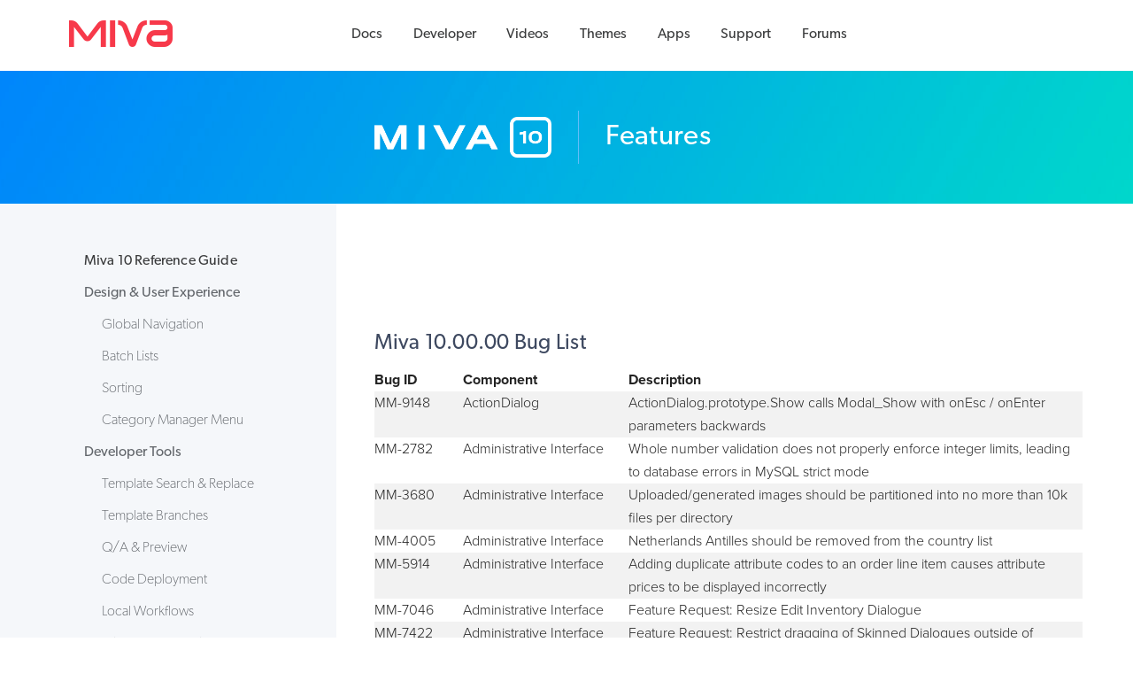

--- FILE ---
content_type: text/html; charset=utf-8
request_url: https://docs.miva.com/miva-10-bug-list
body_size: 17565
content:
<!DOCTYPE HTML><html xmlns:fb="http://ogp.me/ns/fb#"><head><title>Miva Docs: Miva 10 Bug List</title><base href="https://docs.miva.com/mm5/" /><link rel="canonical" href="https://docs.miva.com/miva-10-bug-list" /><link type="text/css" media="all" rel="stylesheet" href="css/00000001/b06/b04/nav-accordion.css?T=1fd7935f" data-resource-group="css_list" data-resource-code="nav-accordion" /><script type="text/javascript">
var MMThemeBreakpoints =
[
{
"code":	"mobile",
"name":	"Mobile",
"start":	{
"unit": "px",
"value": ""
}
,
"end":	{
"unit": "em",
"value": "39.999"
}
}
,{
"code":	"tablet",
"name":	"Tablet",
"start":	{
"unit": "px",
"value": ""
}
,
"end":	{
"unit": "em",
"value": "59.999"
}
}
];
</script>
<script src="https://use.typekit.net/dte6hnx.js"></script><script>try{Typekit.load({ async: true });}catch(e){}</script><meta charset="utf-8" /><meta name="viewport" content="width=device-width, initial-scale=1.0" /><meta http-equiv="X-UA-Compatible" content="IE=edge"><meta name="description" content="docs.miva is your ultimate resource for all Miva documentation including the Miva Reference Guide, How To Guides and Developer Docs and API Docs" />
<meta name="keywords" content="Miva, Miva Merchant, Reference Guide, Miva Docs, Documentation, developer docs" />
<link href='//fonts.googleapis.com/css?family=Lato:300,400,700,300italic,400italic,700italic' rel='stylesheet' type='text/css'><link rel="stylesheet" href="https://www.miva.com/css/new-css/normalize.css"><link rel="stylesheet" href="https://www.miva.com/css/new-css/main.css"><link rel="stylesheet" type="text/css" href="/css/fontello.css"/><link rel="stylesheet" type="text/css" href="/css/docs-styles.css"/><link rel="stylesheet" type="text/css" href="/css/scaffolding.css"/><link rel="stylesheet" type="text/css" href="/css/docs-search-styles.css?v=1"/><link rel="stylesheet" type="text/css" href="https://www.miva.com/css/new-css/MyFontsWebfontsKit.css"><link rel="stylesheet" type="text/css" href="/css/mivaicons.css"/><link rel="stylesheet" type="text/css" href="/css/magnific.css"/><!--[if lt IE 9]><script src="https://www.miva.com/js/new-js/html5shiv.js"></script><script type="text/javascript" src="https://www.miva.com/css/new-css/PIE.js"></script><![endif]--><script src="https://www.miva.com/js/new-js/modernizr-2.6.2.min.js"></script><script type="text/javascript" src="https://docs.miva.com/mm5/clientside.mvc?T=e3150f9f&Module_Code=mvga&amp;Filename=mvga.js"></script><!-- Google Tag Manager --><noscript><iframe src="//www.googletagmanager.com/ns.html?id=GTM-PH3T6M"height="0" width="0" style="display:none;visibility:hidden"></iframe></noscript><script>(function(w,d,s,l,i){w[l]=w[l]||[];w[l].push({'gtm.start':new Date().getTime(),event:'gtm.js'});var f=d.getElementsByTagName(s)[0],j=d.createElement(s),dl=l!='dataLayer'?'&l='+l:'';j.async=true;j.src='//www.googletagmanager.com/gtm.js?id='+i+dl;f.parentNode.insertBefore(j,f);})(window,document,'script','dataLayer','GTM-PH3T6M');</script><!-- End Google Tag Manager --><!-- Google tag (gtag.js) --><script async src="https://www.googletagmanager.com/gtag/js?id=G-2LY8VL5BE6"></script><script>window.dataLayer = window.dataLayer || [];function gtag(){dataLayer.push(arguments);}gtag('js', new Date());gtag('config', 'G-2LY8VL5BE6');</script><link type="text/css" media="all" rel="stylesheet" integrity="sha256-lWOXBr8vqpiy3pliCN1FmPIYkHdcr8Y0nc2BRMranrA= sha384-0K5gx4GPe3B0+RaqthenpKbJBAscHbhUuTd+ZmjJoHkRs98Ms3Pm2S4BvJqkmBdh sha512-wrhf+QxqNNvI+O73Y1XxplLd/Bt2GG2kDlyCGfeByKkupyZlAKZKAHXE2TM9/awtFar6eWl+W9hNO6Mz2QrA6Q==" crossorigin="anonymous" href="https://docs.miva.com/mm5/json.mvc?Store_Code=miva-docs&amp;Function=CSSResource_Output&amp;CSSResource_Code=mm-theme-styles&T=6c7fc883" data-resource-group="modules" data-resource-code="mm-theme-styles" /><style type="text/css" media="all" data-resource-group="head_tag" data-resource-code="cacher">html {scroll-behavior: smooth;}.cacher-snippet-footer{display:none;}</style><style>.cacher-snippet-footer{display: none;}</style></head><body id="jsonapi" class="insidePage planPage"><div class="updateNav"><div class="updateNavWrap"><a href="https://docs.miva.com/"><i class="icon-miva-logo updateLogo"></i></a><ul class="updateNavItems"><li><a href="https://support.miva.com/hc/en-us" title="Miva Docs">Docs</a></li><li><a href="/developer" title="Miva Developer Docs">Developer</a></li><li><a href="https://docs.miva.com/videos" title="Miva Videos">Videos</a></li><li><a href="https://apps.miva.com/themes" title="Miva Themes">Themes</a></li><li><a href="https://apps.miva.com/" title="Miva Apps">Apps</a></li><li><a href="https://www.miva.com/support" title="Miva Support">Support</a></li><li><a href="https://www.miva.com/forums" title="Miva Forums">Forums</a></li></ul><div class="clearfix docNavSearchDesktop"></div><!-- <form class="clearfix docNavSearchDesktop"><input type="text" name="" placeholder="Search"><input type="submit" name="" value=""></form>--><div class="mobileNavToggles"><a href="javascript:;" id="responsiveLeftMenu" class="updateMenu"><i class="icon-menu"></i></a></div></div><div id="leftMenu" class="updateLeftMenu"><div id="respNavContainer"><i class="icon-close-mobile"></i><ul id="leftRespNav" class="clear"><li><a href="/" title="Miva Docs">Docs</a></li><li><a href="/developer" title="Miva Developer Docs">Developer</a></li><li><a href="https://docs.miva.com/videos" title="Miva Videos">Videos</a></li><li><a href="https://apps.miva.com/themes" title="Miva Themes">Themes</a></li><li><a href="https://apps.miva.com/" title="Miva Apps">Apps</a></li><li><a href="https://www.miva.com/support" title="Miva Support">Support</a></li><li><a href="https://www.miva.com/forums" title="Miva Forums">Forums</a></li></ul><p class="clear clearfix">24/7 Support: <span>800.608.6482</span></p></div></div></div><div class="featuresHero"><div><img src="https://docs.miva.com/images/miva10-logo-white.png"><span></span><h1>Features</h1></div></div><div id="docsFullWrap" class="clearfix"><!-- Page code: MM10-reference-guide --><div id="miva10-master-nav" class="readytheme-contentsection">
<div id="stuckCats" class="clearfix"><br><br><div id="catToggle" class="clear clearfix"><ul class="clear"><li class="catHeading">Miva 10 Reference Guide</li><li><a href="https://docs.miva.com/miva10/reference-guide/design-user-experience">Design & User Experience</a></li><li class="subCat"><a href="https://docs.miva.com/miva10/reference-guide/design-user-experience#navigation">Global Navigation</a></li><li class="subCat"><a href="https://docs.miva.com/miva10/reference-guide/design-user-experience">Batch Lists</a></li><li class="subCat"><a href="https://docs.miva.com/miva10/reference-guide/design-user-experience#sorting">Sorting</a></li><li class="subCat"><a href="https://docs.miva.com/miva10/reference-guide/category-manager-menu">Category Manager Menu</a></li><li><a href="https://docs.miva.com/template-branches/template-branches-overview">Developer Tools</a></li><li class="subCat"><a href="//docs.miva.com/miva10/reference-guide/template-search-and-replace">Template Search & Replace</a></li><li class="subCat"><a href="https://docs.miva.com/template-branches/template-branches-overview">Template Branches</a></li><li class="subCat"><a href="https://docs.miva.com/template-branches/template-branches-overview">Q/A & Preview</a></li><li class="subCat"><a href="https://docs.miva.com/template-branches/template-branches-overview#code_deployment">Code Deployment</a></li><li class="subCat"><a href="https://docs.miva.com/template-branches/template-branches-overview">Local Workflows</a></li><li class="subCat"><a href="https://docs.miva.com/template-branches/template-branches-overview#mmt_overview">Miva Command Line Interface (MMT)</a></li><li class="subCat"><a href="https://docs.miva.com/miva10/reference-guide/template-version-history">Template Version History</a></li><li><a href="https://docs.miva.com/miva10/reference-guide/catalog">Catalog</a></li><li class="subCat"><a href="https://docs.miva.com/miva10/reference-guide/copy-product">Copy Product</a></li><li class="subCat"><a href="https://docs.miva.com/miva10/reference-guide/catalog#">Re-Price Inventory Varaints</a></li><li class="subCat"><a href="https://docs.miva.com/miva10/reference-guide/catalog#inventory-batch-list">Inventory Batch List</a></li><li class="subCat"><a href="https://docs.miva.com/miva10/reference-guide/catalog#attribute-facet">Facet Overrides</a></li><li class="subCat"><a href="https://docs.miva.com/miva10/reference-guide/sort-products-by-custom-field">Sort By Custom Fields</a></li><li><a href="https://docs.miva.com/miva10/reference-guide/customers">Customers</a></li><li class="subCat"><a href="https://docs.miva.com/miva10/reference-guide/customer-dashboard">Customer Dashboard</a></li><li class="subCat"><a href="https://docs.miva.com/miva10/reference-guide/customers">Tax Exemption</a></li><li class="subCat"><a href="https://docs.miva.com/miva10/reference-guide/customers#shopAsCustomer">Shop As Customer</a></li><li class="subCat"><a href="https://docs.miva.com/miva10/reference-guide/customers#passwordChange">Track Last Password Change</a></li><li class="subCat"><a href="https://docs.miva.com/miva10/reference-guide/customer-quick-add">Customer Quick Add</a></li><li><a href="//docs.miva.com/miva10/reference-guide/order-processing">Order Processing</a></li><li class="subCat"><a href="//docs.miva.com/miva10/reference-guide/order-processing#Address">Address Validation</a></li><li class="subCat"><a href="//docs.miva.com/miva10/reference-guide/order-processing#Recalculate">Recalculate Shipping</a></li><li class="subCat"><a href="//docs.miva.com/miva10/reference-guide/order-processing#Item">Item Lookup</a></li><li class="subCat"><a href="//docs.miva.com/miva10/reference-guide/order-processing#Payment">Payment Transactions List</a></li><li class="subCat"><a href="//docs.miva.com/miva10/reference-guide/order-processing#Authorization">Authorization Failures</a></li><li class="subCat"><a href="//docs.miva.com/miva10/reference-guide/order-processing#Unship">Unship Shipments / Split Shipped Shipments</a></li><li class="subCat"><a href="//docs.miva.com/miva10/reference-guide/order-processing#Edit">Add/Edit Subscriptions</a></li><li class="subCat"><a href="//docs.miva.com/miva10/reference-guide/order-processing#Batch">Batch Capture Progress Dialog</a></li> <li><a href="//docs.miva.com/miva10/reference-guide/marketing">Marketing</a></li><li class="subCat"><a href="//docs.miva.com/miva10/reference-guide/full-text-search">Expanded Search Rules</a></li><li class="subCat"><a href="//docs.miva.com/miva10/reference-guide/marketing#copy">Copy Price Group</a></li><li class="subCat"><a href="//docs.miva.com/miva10/reference-guide/marketing#pricegroup">Price Group Exclusions</a></li><li class="subCat"><a href="//docs.miva.com/miva10/reference-guide/marketing#customer">Customer Specific Pricing</a></li><li class="subCat"><a href="//docs.miva.com/miva10/reference-guide/marketing#basket">Basket Discount (Specific Products)</a></li><li class="subCat"><a href="//docs.miva.com/miva10/reference-guide/marketing#markup">Markup From Cost</a></li><li class="subCat"><a href="//docs.miva.com/miva10/reference-guide/marketing#shipping">Geographic Shipping Restrictions</a></li><li class="subCat"><a href="//docs.miva.com/miva10/reference-guide/marketing#exclusion">Exclusion Rule Caching</a></li><li><a href="https://docs.miva.com/miva10/reference-guide/reports">Reporting</a></li><li class="subCat"><a href="https://docs.miva.com/miva10/reference-guide/reports#coupon-usage">Coupon Usage Report</a></li><li class="subCat"><a href="https://docs.miva.com/miva10/reference-guide/reports#customer-sales">Customer Sales Report</a></li><li class="subCat"><a href="https://docs.miva.com/miva10/reference-guide/reports#sales-commission">Sales Commission Report</a></li><li><a href="https://docs.miva.com/miva10/reference-guide/shipping-payments">Shipping & Payment</a></li><li class="subCat"><a href="https://docs.miva.com/paypal-commerce-platform">PayPal Commerce Platform</a></li><li class="subCat"><a href="https://docs.miva.com/miva10/reference-guide/shipping-payments">Purchase Orders & Terms</a></li><li class="subCat"><a href="//docs.miva.com/miva10/reference-guide/order-processing#Address">Address Validation</a></li><li class="subCat"><a href="https://docs.miva.com/miva10/reference-guide/shipping-payments#square">Square Payments</a></li><li><a href="#">Sales Tax</a></li><li class="subCat"><a href="//docs.miva.com/miva10/reference-guide/item-level-tax">Line Item Sales Tax</a></li><li class="subCat"><a href="//docs.miva.com/integration-guides/taxjar#modifications">TaxJar</a></li><li class="subCat"><a href="//docs.miva.com/integration-guides/avatax-avalara#itemtax">AvaTax</a></li><li><a href="#">Sales Enablement</a></li><li class="subCat"><a href="https://docs.miva.com/miva10/reference-guide/customers#shopAsCustomer">Shop As Customer</a></li><li class="subCat"><a href="https://docs.miva.com/miva10/reference-guide/review-baskets">Review Baskets</a></li><li><a href="//docs.miva.com/miva10/reference-guide/utilities">Utilities</a></li><li class="subCat"><a href="//docs.miva.com/miva10/reference-guide/payment-action">Order Workflow - Payment Actions</a></li><li class="subCat"><a href="//docs.miva.com/miva10/reference-guide/void-action">Order Workflow - Void Action</a></li><li class="subCat"><a href="//docs.miva.com/miva10/reference-guide/utilities#Image">Image Sub Directories</a></li><li class="subCat"><a href="//docs.miva.com/miva10/reference-guide/utilities#Password">Password Fields Disabled</a></li><li class="subCat"><a href="//docs.miva.com/miva10/reference-guide/utilities#PA">PA-DSS Weekly Email</a></li><li>Store Settings</li><li class="subCat"><a href="//docs.miva.com/miva10/reference-guide/redis">Redis Caching</a></li><li>User Interface</li><li class="subCat"><a href="//docs.miva.com/miva10/reference-guide/sort-order-history-by-custom-fields">Sort Order History By Status</a></li><li><a href="https://docs.miva.com/readytheme-shadows/">Shadows</a></li><li class="subCat"><a href="https://docs.miva.com/readytheme-shadows/dist/index.php#developers-shadows-de">Developer Version</a></li><li><a href="https://docs.miva.com/json-api/changelog">JSON API Changelog</a></li></ul><hr /></div></div>
</div>
<div><style>
tr:nth-child(even) {
  background-color: #f2f2f2;
}
</style>

<div id="newWrap" class="clearfix tabledContent">
   <h2>Miva 10.00.00 Bug List</h2>
 

<table>
    <tr>
       <td width="100px"><b>Bug ID</b></td>
	<td><b>Component</b></td>
       <td><b>Description</b></td>
       
    </tr>
<tr><td>MM-9148</td><td>ActionDialog</td><td>ActionDialog.prototype.Show calls Modal_Show with onEsc / onEnter parameters backwards</td></tr>
 <tr><td>MM-2782</td><td>Administrative Interface</td><td>Whole number validation does not properly enforce integer limits, leading to database errors in MySQL strict mode</td></tr>
 <tr><td>MM-3680</td><td>Administrative Interface</td><td>Uploaded/generated images should be partitioned into no more than 10k files per directory</td></tr>
 <tr><td>MM-4005</td><td>Administrative Interface</td><td>Netherlands Antilles should be removed from the country list</td></tr>
 <tr><td>MM-5914</td><td>Administrative Interface</td><td>Adding duplicate attribute codes to an order line item causes attribute prices to be displayed incorrectly</td></tr>
 <tr><td>MM-7046</td><td>Administrative Interface</td><td>Feature Request: Resize Edit Inventory Dialogue</td></tr>
 <tr><td>MM-7422</td><td>Administrative Interface</td><td>Feature Request: Restrict dragging of Skinned Dialogues outside of upper/left borders</td></tr>
 <tr><td>MM-7436</td><td>Administrative Interface</td><td>Fatal error when attempting to set circular category hierarchy</td></tr>
 <tr><td>MM-7451</td><td>Administrative Interface</td><td>Feature Request: Add the ability to "unship" shipments and split items that are in the "Shipped" status</td></tr>
 <tr><td>MM-7484</td><td>Administrative Interface</td><td>MMMenuButton: SubMenu: Sub Menu is hidden when pressing mouse down on the scroll bar</td></tr>
 <tr><td>MM-7495</td><td>Administrative Interface</td><td>MMScreen_Load_MMScreenContext should only call StoreModuleList_Load_Active when a store has been opened</td></tr>
 <tr><td>MM-7744</td><td>Administrative Interface</td><td>Admin: Module upload handler should return a proper error when an invalid file / module is passed to it</td></tr>
 <tr><td>MM-7749</td><td>Administrative Interface</td><td>Catalog, Facet Rules, edit Category Rules, Facet Display Type is blank when setup by provisioning file.</td></tr>
 <tr><td>MM-7793</td><td>Administrative Interface</td><td>Order Processing: The payment module column is still too slow to use on large stores</td></tr>
 <tr><td>MM-7882</td><td>Administrative Interface</td><td>Order Processing: Advanced search dialog can be stretched too wide with a long shipping method name</td></tr>
 <tr><td>MM-7917</td><td>Administrative Interface</td><td>Users with edit product permissions only can delete a products shipping dimensions by accident on update.</td></tr>
 <tr><td>MM-8046</td><td>Administrative Interface</td><td>META Description and META Keywords do not appear in Price Group Discounted Subscription window</td></tr>
 <tr><td>MM-8138</td><td>Administrative Interface</td><td>Many item-dialog related errors cause the order overlay details to remain in a processing state forever</td></tr>
 <tr><td>MM-8197</td><td>Administrative Interface</td><td>Session timeout message is logged when a potential session hijack is detected</td></tr>
 <tr><td>MM-8245</td><td>Administrative Interface</td><td>When canceling an item, sales tax is recalculated only when discounts are recalculated</td></tr>
 <tr><td>MM-8374</td><td>Administrative Interface</td><td>Users with edit product permissions only can delete a products Limit Payment Methods setting by accident on update.</td></tr>
 <tr><td>MM-8381</td><td>Administrative Interface</td><td>The "FireEvent" function uses deprecated "createEvent" calls</td></tr>
 <tr><td>MM-8398</td><td>Administrative Interface</td><td>Add store screen should not call StoreModuleList_Load_Features</td></tr>
 <tr><td>MM-8402</td><td>Administrative Interface</td><td>reCAPTCHA private key and confirm private key are missing autocomplete= off</td></tr>
 <tr><td>MM-8425</td><td>Administrative Interface</td><td>Recalculate discounts is not performed when creating an order from edit customer screen.</td></tr>
 <tr><td>MM-8427</td><td>Administrative Interface</td><td>PA-DSS Checklist incorrectly thinks that a MySQL database is remote when there is no "@hostname"</td></tr>
 <tr><td>MM-8449</td><td>Administrative Interface</td><td>Scheduled tasks are attempted to be run even after a store is deleted</td></tr>
 <tr><td>MM-8451</td><td>Administrative Interface</td><td>History, HistoryList_Load can become overly large (2.5mb) for each page hit.</td></tr>
 <tr><td>MM-8479</td><td>Administrative Interface</td><td>Creating a new order from within an order leaves the source field blank and source id of 0.</td></tr>
 <tr><td>MM-8490</td><td>Administrative Interface</td><td>v56_Order_Update_Total: Does not send correct parameters to Module_Notify_Order_TotalChange</td></tr>
 <tr><td>MM-8508</td><td>Administrative Interface</td><td>Archiving payment data should reset sNN_Orders.pay_id to 0</td></tr>
 <tr><td>MM-8526</td><td>Administrative Interface</td><td>MMBatchList: Deleting large datasets with children can cause the parent records to not be deleted</td></tr>
 <tr><td>MM-9331</td><td>Administrative Interface</td><td>Order, total_ship field does not get updated when applying a shipping discount in admin after the shipment method is applied to the order.</td></tr>
 <tr><td>MM-9723</td><td>Administrative Interface</td><td>Miva merchant cookies should set the SameSite attribute.</td></tr>
 <tr><td>MM-9847</td><td>Administrative Interface</td><td>JSON_ValidateAdminSession sets an expiration date on admin cookies, preventing them from being discarded when the browser is closed</td></tr>
 <tr><td>MM-9934</td><td>Administrative Interface</td><td>Non-module domain-level file upload is not possible after 9.12.00</td></tr>
 <tr><td>MM-6342</td><td>Affiliates</td><td>AFED page has Terms field in wrong position</td></tr>
 <tr><td>MM-8820</td><td>Affiliates</td><td>Customers and Affiliates with empty passwords should not be permitted to log in</td></tr>
 <tr><td>MM-8527</td><td>Attribute Templates</td><td>Edit product, attributes, selecting items that can not be deleted along with ones that can will cause a delete call to be sent for items that cannot be deleted.</td></tr>
 <tr><td>MM-9065</td><td>Attribute Templates</td><td>Attribute templates that are assigned to a product more than once only have their reference count decremented by 1 when the product is deleted</td></tr>
 <tr><td>MM-8763</td><td>Automated Tests</td><td>PackByWeight_MaxWeight input field is not properly rounded to two decimal digits</td></tr>
 <tr><td>MM-8392</td><td>Core JSON</td><td>JSON_Attribute_CopyLinkedTemplate: Reference count on attribute template being copied is not decremented</td></tr>
 <tr><td>MM-8395</td><td>Core JSON</td><td>JSON_UserPrivilegeList should only attempt to load a user's store privileges when a store exists</td></tr>
 <tr><td>MM-8406</td><td>Core JSON</td><td>JSON_Possible and lower level functions should return an error instead of outputting a JSON response error</td></tr>
 <tr><td>MM-8494</td><td>Core JSON</td><td>Maintenance mode IPs are not verified in all scenarios</td></tr>
 <tr><td>MM-8821</td><td>Core JSON</td><td>ProductImage_Upload fails if graphics/<store_id> directory does not exist</td></tr>
 <tr><td>MM-9790</td><td>Core JSON</td><td>Using a large amount of custom fields can cause a too many tables error in MySQL / MariaDB</td></tr>
 <tr><td>MM-9802</td><td>Core JSON</td><td>JSON_Array_Coalesce_Integer not wrapping value in int()</td></tr>
 <tr><td>MM-3089</td><td>Core Runtime</td><td>Runtime: able to create an order with duplicate shipping charges.</td></tr>
 <tr><td>MM-5268</td><td>Core Runtime</td><td>Race condition when adding tax and shipping charge to an order at runtime.</td></tr>
 <tr><td>MM-8101</td><td>Core Runtime</td><td>Inconsistent spelling of Cancelled status on ORDS page</td></tr>
 <tr><td>MM-9201</td><td>CSSUI Templates</td><td>When multiple split payments are in use, the OPAY page incorrectly displays "Entire Order Total" instead of "Remaining Order Total"</td></tr>
 <tr><td>MM-8370</td><td>Customers</td><td>Customer email addresses are truncated to 50 characters, causing login issues if the email address exceeds this length restriction</td></tr>
 <tr><td>MM-9893</td><td>Customers</td><td>PRV_Action_Provision_Store_CustomerAddress_Delete never resets the default shipping / billing IDs for the customer record</td></tr>
 <tr><td>MM-7394</td><td>Database Abstraction Layer</td><td>Failure to decrypt the database password causes a connection to be made without a password</td></tr>
 <tr><td>MM-3866</td><td>Database Layer</td><td>Database columns that store a time_t should use a numeric or native date/time datatype</td></tr>
 <tr><td>MM-3966</td><td>Database Layer</td><td>Index sNN_Baskets_1 on sNN_Baskets should be a unique index</td></tr>
 <tr><td>MM-7792</td><td>Database Layer</td><td>Expired basket deletion with a large number of baskets takes too long</td></tr>
 <tr><td>MM-7957</td><td>Database Layer</td><td>Product list cache population query needlessly joins to inventory tables</td></tr>
 <tr><td>MM-7985</td><td>Database Layer</td><td>Image_Load_File: Case insensitive filename matching leads to inability to use an image with same name but different casing</td></tr>
 <tr><td>MM-8397</td><td>Database Layer</td><td>Store_Delete attempts to delete non-existent sNN_UserPreferences table</td></tr>
 <tr><td>MM-9283</td><td>Database Layer</td><td>Default customer order history list uses an unindexed query on sNN_Orders</td></tr>
 <tr><td>MM-7643</td><td>Digital Downloads</td><td>Digital Downloads: An order item consisting of a digital download should be split into separate order items when the quantity is more than 1</td></tr>
 <tr><td>MM-5456</td><td>Discounting Subsystem</td><td>Shipping discount totals are not updated when recalculating shipping from admin</td></tr>
 <tr><td>MM-5458</td><td>Discounting Subsystem</td><td>"Invisible" tax/shipping charges can impact the discounting process</td></tr>
 <tr><td>MM-5465</td><td>Discounting Subsystem</td><td>Applying or removing a discount from an order removes COD charge</td></tr>
 <tr><td>MM-8845</td><td>Discounting Subsystem</td><td>Discounts get calculated incorrectly for Variant part products when using sum of parts.</td></tr>
 <tr><td>MM-8759</td><td>Facets</td><td>Facet multi-option logic is inconsistent.</td></tr>
 <tr><td>MM-7537</td><td>Feeds</td><td>Template Data Feed: Feed fails to load inactive products using Load Variants checkbox</td></tr>
 <tr><td>MM-6343</td><td>Framework Import/Export</td><td>Framework export only exports image references in CSS files that use the %STORE_BASEREF% token</td></tr>
 <tr><td>MM-7511</td><td>Framework Import/Export</td><td>Frameworks exported with images in the sNN_Images table should be including an Image_Add tag</td></tr>
 <tr><td>MM-7606</td><td>Gift Certificates</td><td>Admin log messages for updating a Gift Certificate show as created.</td></tr>
 <tr><td>MM-7654</td><td>Gift Certificates</td><td>Gift certificate redeemed does not properly set order status.</td></tr>
 <tr><td>MM-7309</td><td>MMBatchList</td><td>Unicode RTL / LTR characters are added to date fields when downloading batchlist CSV data in IE 11 and Edge</td></tr>
 <tr><td>MM-7593</td><td>MMBatchList</td><td>MMBatchLists using sort-only "Display Order" columns are unintentionally sending display order data on insert/update</td></tr>
 <tr><td>MM-7728</td><td>MMBatchList</td><td>MMBatchList: Column names should be entity encoded when output</td></tr>
 <tr><td>MM-7779</td><td>MMBatchList</td><td>Assign lists implementation of delete has the potential for confusion</td></tr>
 <tr><td>MM-8036</td><td>MMBatchList</td><td>MMBatchList should trap errors related to encodeURIComponent and display a nicely formatted error instead</td></tr>
 <tr><td>MM-8815</td><td>MMBatchList</td><td>JS error when scrolling multiple times in a mmbatchlist before the list completes loading</td></tr>
 <tr><td>MM-7777</td><td>MMTextEditor</td><td>Improper layout of the "Find & Replace" Overlay when exiting Fullscreen in MMTextEditor (Source Code)</td></tr>
 <tr><td>MM-7858</td><td>MMTextEditor</td><td>No "Table Overlay" in first column when the Table in MMTextEditor is at the most Left/Right of the Screen</td></tr>
 <tr><td>MM-7861</td><td>MMTextEditor</td><td>Browser freezes then crashes after selecting "Find & Replace" button in Rich Text Editor</td></tr>
 <tr><td>MM-9306</td><td>MMTextEditor</td><td>MMTextEdit, table border set to none prevents the border from being set to anything else.</td></tr>
 <tr><td>MM-9785</td><td>Module: afilexprt</td><td>Export modules that support emailing the exported files need to be sent from the store's email address</td></tr>
 <tr><td>MM-8592</td><td>Module: applepay</td><td>Applepay should not allow cancelation while the order is processing.</td></tr>
 <tr><td>MM-7784</td><td>Module: authnet</td><td>Auth.net always sends x_description=Miva+Merchant+Order</td></tr>
 <tr><td>MM-8470</td><td>Module: authnet</td><td>Authorize.Net: The wrong card type can be displayed in the Order Payment details in certain scenarios</td></tr>
 <tr><td>MM-8826</td><td>Module: authnet</td><td>Authorize.Net: The wrong card type can be displayed in the Order Payment details when using MivaPay.</td></tr>
 <tr><td>MM-9392</td><td>Module: braintree</td><td>Braintree: Private Key and Confirm Private Key fields are not validated the same</td></tr>
 <tr><td>MM-8401</td><td>Module: chasepaytech</td><td>Chase Paymentech: autocomplete=off is missing on Orbital Password fields</td></tr>
 <tr><td>MM-8509</td><td>Module: cmp-cssui-addressbook</td><td>un-checking customer address as the default still remains as default</td></tr>
 <tr><td>MM-8411</td><td>Module: cmp-cssui-cattree</td><td>ComponentModule_Initialize should hard code a value of 0 when loading the category tree</td></tr>
 <tr><td>MM-7868</td><td>Module: cmp-cssui-mivapay</td><td>UnstoredTokenExpiration is sent in the wrong units</td></tr>
 <tr><td>MM-8035</td><td>Module: cmp-cssui-orderlist</td><td>Order history should display the orders in descending order</td></tr>
 <tr><td>MM-7821</td><td>Module: cmp-cssui-prodlist</td><td>Large numbers of facet values are handled very inefficiently</td></tr>
 <tr><td>MM-7932</td><td>Module: cmp-cssui-searchfield</td><td>CSSUI Search Field: Search Preview Settings: Custom field selections are not saved if they are the only change made when using Advanced Mode</td></tr>
 <tr><td>MM-9827</td><td>Module: cmp-cssui-searchfield</td><td>Advanced mode Calculate Predicted Discounts and Sale Price is not saved unless other settings are also saved</td></tr>
 <tr><td>MM-8491</td><td>Module: cmp-cssui-urls</td><td>cmp-cssui-urls should check api version before calling StoreUIModule_Screen_Secure</td></tr>
 <tr><td>MM-9063</td><td>Module: cmp-cssui-uslmltplattr</td><td>Selection for radio and select options is lost between page loads</td></tr>
 <tr><td>MM-7573</td><td>Module: cmp-mv-attributemachine</td><td>ComponentModule_Prerender should not be attempting to find selected options if l.settings:preload is not set</td></tr>
 <tr><td>MM-8407</td><td>Module: cmp-mv-attributemachine</td><td>ComponentModule_Prerender should initialize the last selected count to 0</td></tr>
 <tr><td>MM-7510</td><td>Module: cmp-mv-content</td><td>Fatal error on template compiled with invalid template code</td></tr>
 <tr><td>MM-7686</td><td>Module: cmp-mv-http-headers</td><td>HTTP Headers: Headers created with a space at the end become uneditable after update to MM9</td></tr>
 <tr><td>MM-7571</td><td>Module: cmp-mv-stdcatfields</td><td>Search preview link does not clear current category.</td></tr>
 <tr><td>MM-7547</td><td>Module: cmp-mv-stdshipmentfields</td><td>Fix invalid <MIVA> tag definition at the start of the module</td></tr>
 <tr><td>MM-5466</td><td>Module: cod</td><td>It is trivially easy to bypass the COD charge</td></tr>
 <tr><td>MM-8743</td><td>Module: cod</td><td>Update sNN_COD.price column</td></tr>
 <tr><td>MM-9476</td><td>Module: combofacets</td><td>The Combination Facets module fails to install when the runtimecombofacets JavaScript resource already exists</td></tr>
 <tr><td>MM-4032</td><td>Module: customfields</td><td>Custom order fields are not populated prior to sending order notification emails</td></tr>
 <tr><td>MM-7439</td><td>Module: customfields</td><td>Clicking enter from an order custom field (text field) does not close the custom fields dialog box</td></tr>
 <tr><td>MM-8351</td><td>Module: customfields</td><td>Custom Fields: Module_Product_Field_Value_Array should not return an array when the fields are empty</td></tr>
 <tr><td>MM-8558</td><td>Module: customfields</td><td>Custom fields, custom field groups are not exported in the Batchlist CSV export.</td></tr>
 <tr><td>MM-9673</td><td>Module: customfields</td><td>Searching multitext custom fields is implemented extremely inefficiently</td></tr>
 <tr><td>MM-8168</td><td>Module: devat</td><td>European VAT: Multiple output encoding issues</td></tr>
 <tr><td>MM-8355</td><td>Module: discount_addon</td><td>Add to basket discount, adds product to basket but doesn't discount it in some cases</td></tr>
 <tr><td>MM-7782</td><td>Module: discount_basket</td><td>Basket Discount: Maximum Discount Amount field references invalid field in FieldError call</td></tr>
 <tr><td>MM-7798</td><td>Module: discount_saleprice</td><td>Module: Specific Sale Price: Duplicate sale price input fields are displayed when a product is assigned to multiple categories</td></tr>
 <tr><td>MM-7819</td><td>Module: discount_saleprice</td><td>Recalculating discounts for specific sale price gets confused when negative basket charges are present</td></tr>
 <tr><td>MM-8115</td><td>Module: discount_saleprice</td><td>Discount_saleprice, sale Pricing tab is not displayed on the product with only the product subscriptions are discounted.</td></tr>
 <tr><td>MM-8142</td><td>Module: discount_saleprice</td><td>Specific sale prices should be allowed to increase the price of an item</td></tr>
 <tr><td>MM-9358</td><td>Module: discount_saleprice</td><td>Specific Sale Price does not distinguish subscription terms in sale price tab group in product edit</td></tr>
 <tr><td>MM-8498</td><td>Module: discount_shipping_basket</td><td>High priority Shipping discount will exclude other discounts even when the basket total is not met</td></tr>
 <tr><td>MM-6374</td><td>Module: discount_shipping_product</td><td>Stacked product-level shipping discounts on the same method are not calculated properly</td></tr>
 <tr><td>MM-7369</td><td>Module: discount_shipping_product</td><td>Modify Shipping Discount (Discounted Products Only) to use the eligibility capability instead of items</td></tr>
 <tr><td>MM-9933</td><td>Module: discount_shipping_product</td><td>Shipping discount (discounted products only) displays fatal eof error when selecting shipping methods that are not always available.</td></tr>
 <tr><td>MM-7591</td><td>Module: discount_volume</td><td>Volume Discount, Absolute price, Basket price is off by $0.01 when product price and absolute price match.</td></tr>
 <tr><td>MM-7796</td><td>Module: discount_volume</td><td>Module: Volume Pricing: Volume pricing table becomes duplicated on products when both the price group and product are assigned to multiple categories</td></tr>
 <tr><td>MM-8044</td><td>Module: discount_volume</td><td>Volume pricing import should allow the import of 0% values.</td></tr>
 <tr><td>MM-7274</td><td>Module: endicialabels</td><td>Endicia labels should support stealth postage.</td></tr>
 <tr><td>MM-7881</td><td>Module: flatord</td><td>Module: Export Orders to Flat File: Custom field values for Order custom fields get exported for all following orders once a value is set</td></tr>
 <tr><td>MM-7504</td><td>Module: imagemanagement</td><td>Image Management: Check for updated images takes too long on large data sets</td></tr>
 <tr><td>MM-8596</td><td>Module: imagemanagement</td><td>Image management, check for updated images should gracefully handle errors when the file is missing.</td></tr>
 <tr><td>MM-9589</td><td>Module: imagemanagement</td><td>ImageManagement_Delete_UnreferencedImages does not work in certain scenarios on MivaSQL</td></tr>
 <tr><td>MM-9594</td><td>Module: imagemanagement</td><td>Module_Notify_Image_Delete fails to be called in certain scenarios</td></tr>
 <tr><td>MM-9845</td><td>Module: mailchimp</td><td>MailChimp does not install properly if the "mailchimp" JavaScript Resource already exists</td></tr>
 <tr><td>MM-7140</td><td>Module: marketplaces</td><td>Marketplaces: Etsy: Syntax error when importing orders</td></tr>
 <tr><td>MM-7429</td><td>Module: marketplaces</td><td>Marketplaces: Google Shopping: Item ID should be made available at runtime to make use of Google remarketing</td></tr>
 <tr><td>MM-7778</td><td>Module: marketplaces</td><td>Marketplaces: Amazon: Unknown field when sorting Amazon Accounts by Country</td></tr>
 <tr><td>MM-7791</td><td>Module: marketplaces</td><td>Runtime error when importing amazon orders from marketplaces if Customer Order Confirmation HTML Email is installed</td></tr>
 <tr><td>MM-7815</td><td>Module: marketplaces</td><td>Marketplaces: Etsy: Product Listing Settings: "When it was Made" drop-down contains invalid values</td></tr>
 <tr><td>MM-7892</td><td>Module: marketplaces</td><td>Marketplaces: eBay: Edit Shipping Policy: Handling time always displays as 0 days</td></tr>
 <tr><td>MM-8405</td><td>Module: marketplaces</td><td>MP_EtsyItemSettings_Delete_ProductID should only call MP_EtsyItemCategory_Delete_Hierarchy when an associated category exists</td></tr>
 <tr><td>MM-7879</td><td>Module: mvcanadapost</td><td>Double clicking continue on OCST causes Canada Post rates to not be displayed.</td></tr>
 <tr><td>MM-4951</td><td>Module: mvfedexsoap</td><td>insured value skews shipping rates when soft goods are in the basket.</td></tr>
 <tr><td>MM-7317</td><td>Module: mvfedexsoap</td><td>There is no way to suppress the InsuredValue tag in rate requests</td></tr>
 <tr><td>MM-7877</td><td>Module: mvfedexsoap</td><td>Double clicking continue on OCST causes FedEx rates to not be displayed.</td></tr>
 <tr><td>MM-7433</td><td>Module: mvga</td><td>When analytics.js becomes blocked the add to basket button does not function</td></tr>
 <tr><td>MM-6511</td><td>Module: mvusps</td><td>USPS Priority size restrictions should be updated.</td></tr>
 <tr><td>MM-7878</td><td>Module: mvusps</td><td>Double clicking continue on OCST causes USPS rates to not be displayed.</td></tr>
 <tr><td>MM-8365</td><td>Module: orderworkflow</td><td>Conditions should include "length(xxx)" entries in the auto-populate dropdown for arrays</td></tr>
 <tr><td>MM-9336</td><td>Module: orderworkflow</td><td>Order workflows, conditions, field cannot be empty error does not get cleared when you set a field value via auto fill.</td></tr>
 <tr><td>MM-3784</td><td>Module: packbyquantity</td><td>Box selection needs to be able to change as it is packing items when excluding boxes smaller than product dimensions is checked</td></tr>
 <tr><td>MM-3785</td><td>Module: packbyweight</td><td>Box selection needs to be able to change as it is packing items when excluding boxes smaller than product dimensions is checked</td></tr>
 <tr><td>MM-3591</td><td>Module: paypaladv</td><td>sNN_PayPalAdvTokens column is too long for MivaSQL</td></tr>
 <tr><td>MM-4436</td><td>Module: productimport</td><td>Importing products should support multiple attribute templates at a time</td></tr>
 <tr><td>MM-7919</td><td>Module: ptbship</td><td>Editing a table to show a redundant ceiling does not display error</td></tr>
 <tr><td>MM-7899</td><td>Module: readytheme</td><td>ReadyTheme: Product Listings: Product links do not honor "Do Not Include Category Code" setting at runtime</td></tr>
 <tr><td>MM-9964</td><td>Module: readytheme</td><td>ReadyTheme: ModuleProvisionStore_xxx_Update error when the Code value changes case</td></tr>
 <tr><td>MM-8404</td><td>Module: report_productsales</td><td>Temporary table created with column "orderdate" should match the orderdate column type on sNN_Orders</td></tr>
 <tr><td>MM-8403</td><td>Module: report_sales</td><td>Temporary table created with column "orderdate" should match the orderdate column type on sNN_Orders</td></tr>
 <tr><td>MM-8380</td><td>Module: report_subscription_stats</td><td>Subscriptions Statistics Report: Subscription terms set to indefinite do not count as active unless processed within time frame</td></tr>
 <tr><td>MM-7603</td><td>Module: reviewbaskets</td><td>Review baskets, deleting baskets from the batchlist causes orphaned basket records on all other basket tables.</td></tr>
 <tr><td>MM-9117</td><td>Module: square</td><td>Capturing payment after 6 days fails but returns 200</td></tr>
 <tr><td>MM-9137</td><td>Module: square</td><td>Square backend changes have broken capture</td></tr>
 <tr><td>MM-7789</td><td>Module: statetax</td><td>Changing a state code results in a "State Not Found" entry in the state tax list</td></tr>
 <tr><td>MM-7595</td><td>Module: stdfacets</td><td>Case insensitive attribute option prompts can lead to loss of facet selection</td></tr>
 <tr><td>MM-7619</td><td>Module: stdfacets</td><td>Fatal error at runtime search when square brackets "[]" are present in Facet codes</td></tr>
 <tr><td>MM-7810</td><td>Module: stdfacets</td><td>Standard Facets: Incorrect facet value count is returned</td></tr>
 <tr><td>MM-7943</td><td>Module: stdfacets</td><td>Facet Rules: Facet Display Names do not work properly in Standard Facets</td></tr>
 <tr><td>MM-7909</td><td>Module: stdschtasks</td><td>Standard Scheduled Task: Import: The file being imported should not be accessible during import</td></tr>
 <tr><td>MM-8575</td><td>Module: stwizard</td><td>StoreWizardModule_Validate returns 1 even when the sub-module Module_Wizard_Validate function fails</td></tr>
 <tr><td>MM-4427</td><td>Module: templatebatchreports</td><td>Template based batch reports do not properly encode "product-info" information</td></tr>
 <tr><td>MM-8107</td><td>Module: templatebatchreports</td><td>Shipment picklist gets the wrong part product when an attribute template is linked multiple times to a product.</td></tr>
 <tr><td>MM-8261</td><td>Module: templatefeed</td><td>Template Based Feed: Product variant feeds does not load all products when "All" is selected.</td></tr>
 <tr><td>MM-8292</td><td>Module: templatefeed</td><td>Template Based Feed: Custom product, category, and customer fields that have the same code in multiple modules causes incorrect behavior</td></tr>
 <tr><td>MM-7498</td><td>Module: templateorderemails</td><td>TemplateOrderEmailXxxx_Load() calls could be eliminated</td></tr>
 <tr><td>MM-7615</td><td>Module: templateorderemails</td><td>Abandoned basket emails do not get sent for abandoned customer baskets</td></tr>
 <tr><td>MM-7865</td><td>Module: templateorderemails</td><td>Template Based Emails: Add / edit email dialog spells "Etsy" wrong</td></tr>
 <tr><td>MM-8848</td><td>Module: tokenlist</td><td>Tokenlist can not find variables on the page when called with mvtj.</td></tr>
 <tr><td>MM-7876</td><td>Module: upsxml</td><td>Double clicking continue on OCST causes UPS rates to not be displayed.</td></tr>
 <tr><td>MM-9279</td><td>Module: variantimport</td><td>Variant Import: Attribute / options are not validated properly in certain scenarios</td></tr>
 <tr><td>MM-3514</td><td>Module: vat</td><td>Generic VAT: Add configuration option to tax shipping charges</td></tr>
 <tr><td>MM-7920</td><td>Module: wtbship</td><td>Editing a table to show a redundant ceiling does not display error</td></tr>
 <tr><td>MM-7621</td><td>Payment</td><td>Available payment methods are not loaded when viewing the add product screen.</td></tr>
 <tr><td>MM-7869</td><td>Payment</td><td>UnstoredTokenExpiration for MivaPay transactions in admin is sent in the wrong units</td></tr>
 <tr><td>MM-8223</td><td>Payment</td><td>Order Payment Cards are not deleted from MivaPay when the card is deleted from the store</td></tr>
 <tr><td>MM-8256</td><td>Price Groups</td><td>Price Groups: Batchlist: CSV download does not populate the "TYPE" column when downloaded</td></tr>
 <tr><td>MM-2652</td><td>Provisioning</td><td>Order_Add: Dummy basket created for CalculateCharges does not include variant_id</td></tr>
 <tr><td>MM-7745</td><td>Provisioning</td><td>Provisioning: Adding a gift certificate product to an order does not generate a gift certificate record</td></tr>
 <tr><td>MM-7940</td><td>Provisioning</td><td>Product_Update: Comparision of codes should be done in a case insensitive fashion</td></tr>
 <tr><td>MM-7986</td><td>Provisioning</td><td>PRV_Order_Item_OptionList needs to set the order option attribute template attribute id</td></tr>
 <tr><td>MM-7987</td><td>Provisioning</td><td>PRV_Order_Item_OptionList does not properly handle Attribute Templates in certain scenarios</td></tr>
 <tr><td>MM-8384</td><td>Provisioning</td><td>Provisioning allows payment cards to be retained for zero days.</td></tr>
 <tr><td>MM-8452</td><td>Provisioning</td><td>Customer_Update: Comparison of codes should be done in a case insensitive fashion</td></tr>
 <tr><td>MM-9107</td><td>Provisioning</td><td>Provisioning, ProductAttributeOption_Update does not update the code field properly.</td></tr>
 <tr><td>MM-9511</td><td>Provisioning</td><td>ScheduledTask_Add and ScheduledTask_Update do not allow explicitly setting Trigger to an empty string</td></tr>
 <tr><td>MM-6815</td><td>Reporting Subsystem</td><td>Main screen reports should be generated via scheduled tasks, rather than on page hit</td></tr>
 <tr><td>MM-8329</td><td>Reporting Subsystem</td><td>CSV export of report data does not fully implement RFC 4180</td></tr>
 <tr><td>MM-8408</td><td>Reporting Subsystem</td><td>MMCanvasChart throws a JavaScript error on empty datasets</td></tr>
 <tr><td>MM-8417</td><td>Reporting Subsystem</td><td>MMCanvasChart does not scale small decimal values correctly</td></tr>
 <tr><td>MM-8396</td><td>Scheduled Tasks</td><td>ScheduledTasks_Spawn_AsynchronousTask should verify a store is opened before attempting to run scheduled tasks</td></tr>
 <tr><td>MM-9506</td><td>Scheduled Tasks</td><td>Failure of a scheduled task that puts the store in maintenance mode leaves the store permanently in maintenance mode</td></tr>
 <tr><td>MM-7577</td><td>Shipping/Packaging Rules</td><td>ZPL Preview: Graph Box does not check against valid color values</td></tr>
 <tr><td>MM-7578</td><td>Shipping/Packaging Rules</td><td>ZPL Preview: SVG drawn barcodes with 270 degree rotation are not positioned correctly</td></tr>
 <tr><td>MM-7579</td><td>Shipping/Packaging Rules</td><td>ZPL Preview: Barcode 128 can generate invalid mod check entry</td></tr>
 <tr><td>MM-7787</td><td>Shipping/Packaging Rules</td><td>Shipping Method Rules: sNN_AvailGroupXShippingMethod / sNN_ProductShippingMethods tables not updated when a shipping method is renamed</td></tr>
 <tr><td>MM-8120</td><td>Shipping/Packaging Rules</td><td>Product variants should inherit master products shipping rules (exclude all unless permitted)</td></tr>
 <tr><td>MM-7203</td><td>Subscriptions</td><td>Orders should not allow the splitting of subscription items</td></tr>
 <tr><td>MM-7630</td><td>Subscriptions</td><td>ProductSubscriptionTerm_Add, invalid value for term error is returned when the term tag is not present.</td></tr>
 <tr><td>MM-7701</td><td>Subscriptions</td><td>CSUB is not updated from framework when Cancelled Subscription Settings set to Hide</td></tr>
 <tr><td>MM-8371</td><td>Subscriptions</td><td>Subscriptions batch list, Process button should have a confirmation pop-up to prevent accidental orders.</td></tr>
 <tr><td>MM-8438</td><td>Subscriptions</td><td>JS error when attempting to validate an attribute on the Customer Subscription Add / Edit Dialog</td></tr>
 <tr><td>MM-8605</td><td>Subscriptions</td><td>Subscriptions, specific dates annually, next order date is always set to the first date of the next year.</td></tr>
 <tr><td>MM-9237</td><td>Subscriptions</td><td>Subscriptions, subscriptionfields, Display Estimated Shipping Charges does not account for product discounts.</td></tr>
 <tr><td>MM-8506</td><td>Template Import/Export</td><td>Page List: Template Import/Export: Importing / Exporting multiple pages will send off all requests simultaneously</td></tr>
 <tr><td>MM-7805</td><td>Template Subsystem</td><td>Template Subsystem: CommonComponentFields_Initialize_xxx_CustomField_ModuleList_Load doesn't set the :skip flag and breaks backwards compatability</td></tr>
 <tr><td>MM-8548</td><td>Template Subsystem</td><td>JavaScript / CSS Resources have incorrect cache busting behavior for absolute file paths with "local" resource types</td></tr>
 <tr><td>MM-9052</td><td>Template Subsystem</td><td>JSON_Item_Delete allows items assigned to one or more pages to be deleted</td></tr>
 <tr><td>MM-9525</td><td>Template Subsystem</td><td>EnsurePathPermissions doesn't work... at all</td></tr>
 <tr><td>MM-9938</td><td>Template Subsystem</td><td>Multiple Template Manager JSON functions do not properly handle Local File resources with absolute paths</td></tr>
 <tr><td>MM-2537</td><td>Upgrade Subsystem</td><td>Upgrade system does not properly handle patchprogress/patchstepprogress database errors</td></tr>
 <tr><td>MM-3594</td><td>Upgrade Subsystem</td><td>Patch prerequisite errors result in an empty error message being displayed to the user</td></tr>
 <tr><td>MM-9284</td><td>Upsale</td><td>Runtime_UpsoldProductList_Load_Basket_Eligible inefficiently loads all records from sNN_UpsellXProduct to determine if a product has required products</td></tr>
 <tr><td>MM-8157</td><td>Wish Lists</td><td>Add all to basket button from wish list stops half way if any items are out of stock.</td></tr>
 <tr><td>MM-9432</td><td>Wish Lists</td><td>Products added to the basket from the wish list should group with similar product added to the basket from PROD.</td></tr>
 <tr><td>MM-8617</td><td></td><td>Basket still exists after failing to process a subscription based order</td></tr>
 <tr><td>MM-9182</td><td></td><td>Pre-calculated discount prices ignore exclude for same group exclusions.</td></tr>
 <tr><td>MM-9421</td><td></td><td>Order processing batch list has no way to capture payment for a selected batch</td></tr>
 <tr><td>MM-9423</td><td></td><td>Order Processing Batch List - Capture Payment for selected batch could timeout</td></tr>
 <tr><td>MM-9704</td><td></td><td>Order processing > shipments > persistent filter for ‚Äústatus>time limit>picking" does not return results.</td></tr>
 <tr><td>MM-9738</td><td></td><td>Product custom field values are no longer retreived through the Module_Product_Field_Query_Value API</td></tr>
 </table>
</div> <!-- End Category Tree Div --><section id="getStarted" class="clear clearfix"><div id="getStartedContainer"><h2>Looking for Developer Docs?</h2><h3>We have a whole section for that, including: Developer Training Series, Template Language docs, Module Development tutorials and much, much more.</h3><a href="/developers" class="btnTransparentSquared">Head to the Developer Section <i class="icon-play"></i></a></div></section><div id="mivaFooter" class="clear clearfix"><div class="wideContainer clearfix"><div id="footerLinksWrap" class="docsLinksWrap"> <ul><li>Solutions</li><li><a href="https://www.miva.com/platform-overview">Ecommerce Solutions</a></li><li><a href="https://www.miva.com/b2b-ecommerce">B2B/Wholesaler</a></li><li><a href="https://www.miva.com/b2c-ecommerce-platform">B2C/Retail</a></li><li><a href="https://www.miva.com/dtc-ecommerce-platform">DTC/Manufacturer</a></li><li><a href="https://www.miva.com/solutions/mid-size-ecommerce-platform">Mid-Size Business</a></li><li><a href="https://www.miva.com/enterprise-ecommerce-platform">Enterprise</a></li></ul><ul><li>Resources</li><li><a href="https://blog.miva.com/">Blog</a></li><li><a href="https://www.miva.com/ecommerce-strategy-resource-guides#resourceGuides">Whitepapers</a></li><li><a href="https://www.miva.com/ecommerce-strategy-resource-guides#resourceWebinars">Webinars</a></li><li><a href="https://www.miva.com/ecommerce-strategy-resource-guides#resourceInfographs">Infographics</a></li><li><a href="https://www.miva.com/case-studies">Case Studies</a></li></ul><ul><li>Support &amp; Services</li><li><a href="tel:8006086482">Support: 800.608.6482</a></li><li><a href="https://support.miva.com/">Support Suite</a></li><li><a href="https://docs.miva.com/">Documentation</a></li><li><a href="https://www.miva.com/forums/">Forums</a></li><li><a href="https://apps.miva.com/">App Store</a></li></ul><ul><li>Partners</li><li><a href="https://www.miva.com/miva-agency-partners">Agencies</a></li><li><a href="https://www.miva.com/partners">Technology</a></li><li><a href="https://www.miva.com/miva-agency-partners#partnerContact">Become a Partner</a></li></ul><ul><li>Company</li><li><a href="https://www.miva.com/company">About</a></li><li><a href="https://www.miva.com/company/leadership">Leadership</a></li><li><a href="https://www.miva.com/company/careers">Careers</a></li><li><a href="https://www.miva.com/press/">Press Center</a></li></ul></div></div></div><div id="mivaBottomFooter"><div class="wideContainer"><p>Copyright &copy; 1997 &ndash; 2026 Miva&reg;, Miva Merchant&reg;, MivaPay Vault&reg;, Camp Miva&reg;, Miva Connect&reg;, Vexture&#8480;, Miva, Inc. All Rights Reserved.</p><ul><li id="termsLink"><ul><li><a href="https://www.miva.com/intellectualproperty">Intellectual Property</a></li><li><a href="https://www.miva.com/privacy">Privacy Policy</a></li><li><a href="https://www.miva.com/store-policy">Store Policy</a></li><li><a href="https://www.miva.com/miva-software-updates">Non-Compliance Policy</a></li><li><a href="https://www.miva.com/pdf/SaaS_TOS.pdf">Terms of Service</a></li></ul><a href="javascript:;">Terms &amp; Policies <i class="icon-arrow-triangle-down"></i></a></li></ul></div></div><script src="https://ajax.googleapis.com/ajax/libs/jquery/3.7.1/jquery.min.js"></script><script type="text/javascript" src="https://www.miva.com/js/new-js/retina.js"></script><script src="https://www.miva.com/js/new-js/plugins.js"></script><script src="https://www.miva.com/js/new-js/mag-popup.js"></script><script src="https://www.miva.com/js/new-js/mm.js"></script><script src="//docs.miva.com/js/docs.js?v=100"></script><!-- Algolia Search / Angular --><script src="//cdn.jsdelivr.net/angularjs/1.3.14/angular.min.js"></script><script src="//cdn.jsdelivr.net/algoliasearch/3/algoliasearch.angular.min.js"></script><script>(function(DDM) {DDM.show_dev_search = '';}( window.DDM || (window.DDM = {}) ));</script><script src="/js/docs-search.js"></script><script>$("#readMoreLink").click(function() { $("#needsExpand").addClass("descExpand");$("#readMoreLink").css("display", "none");}); </script><!-- Start cookieyes banner --><script id="cookieyes" type="text/javascript" src="https://cdn-cookieyes.com/client_data/51195ccbf511eb0e2060851e/script.js"></script><!-- End cookieyes banner --></body></html>

--- FILE ---
content_type: text/css
request_url: https://docs.miva.com/mm5/css/00000001/b06/b04/nav-accordion.css?T=1fd7935f
body_size: 2653
content:
.docsSubNav .cd-accordion__sub {
    display: none;
    overflow: hidden
}
.docsSubNav .cd-accordion__sub--is-visible {
    display: block
}
.docsSubNav .cd-accordion__item {
    -webkit-user-select: none;
    -moz-user-select: none;
    -ms-user-select: none;
    user-select: none;
}
.docsSubNav .cd-accordion__input {
    position: absolute;
    opacity: 0
}
.cd-accordion__input:checked+.cd-accordion__label::before {
    -webkit-transform: rotate(0);
    -ms-transform: rotate(0);
    transform: rotate(0)
}
.cd-accordion__input:checked+.cd-accordion__label::after {
    background-position: -32px 0
}
.cd-accordion__input:checked~.cd-accordion__sub {
    display: block;
    width: auto;
}
.cd-accordion__input:checked~.cd-accordion__sub.cd-accordion__sub--l2 li.activeChild a{
    cursor: default;
    color: #494A53;
    font-weight: 500;
}
.docsSubNav .cd-accordion__label.cd-accordion__label--icon-folder{
    display:inline-block;
}
.docsSubNav .cd-accordion__label {
    display: block;
}
.docsSubNav .cd-accordion__item:last-child .cd-accordion__label {
    box-shadow: none;
}
.docsSubNav .cd-accordion__item.activeSub{
	padding: 8px 0 8px 30px;
}
.docsSubNav .cd-accordion__item.activeSub.cd-accordion__item--has-children{
    padding: 8px 0 0 0;
}
.docsSubNav ul li ul li a{
    padding-left: 0;
}
.docsSubNav ul li ul li.level-2 label a{
    /* padding-left: 5px; */
}
.cd-accordion__input:checked~.cd-accordion__sub--l2.cd-accordion__sub {
    margin: 7px 0 5px 0;
}
.cd-accordion__input:checked~.cd-accordion__sub.cd-accordion__sub--l2 li.activeSub{
    padding: 5px 0 5px 40px;
}
.docsSubNav .activeSub .cd-accordion__item.activeSub a {
    padding-left: 20px;
}
.docsSubNav .cd-accordion__item{
    padding-left: 30px;
}
.docsSubNav .activeSub .cd-accordion__sub--l2 .cd-accordion__item{
    padding-left: 30px;
}
.docsSubNav .activeSub .cd-accordion__sub--l2 .cd-accordion__item.level-3{
    padding-left: 50px;
}
.docsSubNav .cd-accordion__item.level-3 {
    padding-left: 20px;
}
.docsSubNav ul .activeSub label{
    padding-left: 30px;
}
.docsSubNav ul .activeSub ul li {
    padding-left: 60px;
}
.docsSubNav ul li li{
    color: #494A53;
    transition: all 0.1s ease-in-out;
    -webkit-transition: all 0.1s ease-in-out;
    -moz-transition: all 0.1s ease-in-out;
    -o-transition: all 0.1s ease-in-out;
}
.docsSubNav ul li:hover {
    /*color: #2F75FF;
    font-weight: 500;*/
}
.docsSubNav .cd-accordion__item.level-2 {
    padding-left: 30px;
}
.docsSubNav .activeSub .cd-accordion__item.level-2 {
    padding-left: 60px;
}

--- FILE ---
content_type: text/css
request_url: https://docs.miva.com/css/fontello.css
body_size: 16279
content:
@font-face {
  font-family: 'fontello';
  src: url('fontello.eot?56223247');
  src: url('fontello.eot?56223247#iefix') format('embedded-opentype'),
       url('fontello.woff2?56223247') format('woff2'),
       url('fontello.woff?56223247') format('woff'),
       url('fontello.ttf?56223247') format('truetype'),
       url('fontello.svg?56223247#fontello') format('svg');
  font-weight: normal;
  font-style: normal;
}
/* Chrome hack: SVG is rendered more smooth in Windozze. 100% magic, uncomment if you need it. */
/* Note, that will break hinting! In other OS-es font will be not as sharp as it could be */
/*
@media screen and (-webkit-min-device-pixel-ratio:0) {
  @font-face {
    font-family: 'fontello';
    src: url('../font/fontello.svg?56223247#fontello') format('svg');
  }
}
*/
 
 [class^="icon-"]:before, [class*=" icon-"]:before {
  font-family: "fontello";
  font-style: normal;
  font-weight: normal;
  speak: never;
 
  display: inline-block;
  text-decoration: inherit;
  width: 1em;
  margin-right: .2em;
  text-align: center;
  /* opacity: .8; */
 
  /* For safety - reset parent styles, that can break glyph codes*/
  font-variant: normal;
  text-transform: none;
 
  /* fix buttons height, for twitter bootstrap */
  line-height: 1em;
 
  /* Animation center compensation - margins should be symmetric */
  /* remove if not needed */
  margin-left: .2em;
 
  /* you can be more comfortable with increased icons size */
  /* font-size: 120%; */
 
  /* Font smoothing. That was taken from TWBS */
  -webkit-font-smoothing: antialiased;
  -moz-osx-font-smoothing: grayscale;
 
  /* Uncomment for 3D effect */
  /* text-shadow: 1px 1px 1px rgba(127, 127, 127, 0.3); */
}
 
.icon-account:before { content: '\e800'; } /* '' */
.icon-anni:before { content: '\e801'; } /* '' */
.icon-api:before { content: '\e802'; } /* '' */
.icon-arrow-fancy:before { content: '\e803'; } /* '' */
.icon-arrow-left:before { content: '\e804'; } /* '' */
.icon-arrow-long:before { content: '\e805'; } /* '' */
.icon-arrow-right:before { content: '\e806'; } /* '' */
.icon-arrow-triangle-down:before { content: '\e807'; } /* '' */
.icon-arrow-up:before { content: '\e808'; } /* '' */
.icon-automation:before { content: '\e809'; } /* '' */
.icon-back-arrow:before { content: '\e80a'; } /* '' */
.icon-b2b:before { content: '\e80b'; } /* '' */
.icon-badge-check:before { content: '\e80c'; } /* '' */
.icon-book:before { content: '\e80d'; } /* '' */
.icon-branding:before { content: '\e80e'; } /* '' */
.icon-broken_heart:before { content: '\e80f'; } /* '' */
.icon-battery:before { content: '\e810'; } /* '' */
.icon-bar-graph:before { content: '\e811'; } /* '' */
.icon-bug:before { content: '\e812'; } /* '' */
.icon-bulb:before { content: '\e813'; } /* '' */
.icon-brain:before { content: '\e814'; } /* '' */
.icon-cardcoins:before { content: '\e815'; } /* '' */
.icon-calendar:before { content: '\e816'; } /* '' */
.icon-bright:before { content: '\e817'; } /* '' */
.icon-book-download:before { content: '\e818'; } /* '' */
.icon-bank:before { content: '\e819'; } /* '' */
.icon-book-w-mark:before { content: '\e81a'; } /* '' */
.icon-cal-cycle:before { content: '\e81b'; } /* '' */
.icon-card-lock:before { content: '\e81c'; } /* '' */
.icon-cart-big:before { content: '\e81d'; } /* '' */
.icon-cart-small:before { content: '\e81e'; } /* '' */
.icon-caution:before { content: '\e81f'; } /* '' */
.icon-check:before { content: '\e820'; } /* '' */
.icon-cart3:before { content: '\e821'; } /* '' */
.icon-cart-cycle:before { content: '\e822'; } /* '' */
.icon-ccard:before { content: '\e823'; } /* '' */
.icon-checkvelope:before { content: '\e824'; } /* '' */
.icon-caution-cart:before { content: '\e825'; } /* '' */
.icon-cart-dl:before { content: '\e826'; } /* '' */
.icon-circle-cycle:before { content: '\e827'; } /* '' */
.icon-check-clipboard:before { content: '\e828'; } /* '' */
.icon-checkmark:before { content: '\e829'; } /* '' */
.icon-circ-chck:before { content: '\e82a'; } /* '' */
.icon-cart-3:before { content: '\e82b'; } /* '' */
.icon-checkbox-2:before { content: '\e82c'; } /* '' */
.icon-circle-question:before { content: '\e82d'; } /* '' */
.icon-circle-plus:before { content: '\e82e'; } /* '' */
.icon-clip:before { content: '\e82f'; } /* '' */
.icon-click-thick:before { content: '\e830'; } /* '' */
.icon-clock-2:before { content: '\e831'; } /* '' */
.icon-clock:before { content: '\e832'; } /* '' */
.icon-cookie:before { content: '\e833'; } /* '' */
.icon-close-mobile:before { content: '\e834'; } /* '' */
.icon-close-thin:before { content: '\e835'; } /* '' */
.icon-click:before { content: '\e836'; } /* '' */
.icon-connect:before { content: '\e837'; } /* '' */
.icon-cloud-up:before { content: '\e838'; } /* '' */
.icon-code:before { content: '\e839'; } /* '' */
.icon-connect-graph:before { content: '\e83a'; } /* '' */
.icon-criss-cross:before { content: '\e83b'; } /* '' */
.icon-criss-cross-2:before { content: '\e83c'; } /* '' */
.icon-cycle-clipboard:before { content: '\e83d'; } /* '' */
.icon-customedevelopment:before { content: '\e83e'; } /* '' */
.icon-design:before { content: '\e83f'; } /* '' */
.icon-dev-tools:before { content: '\e840'; } /* '' */
.icon-data:before { content: '\e841'; } /* '' */
.icon-eye:before { content: '\e842'; } /* '' */
.icon-face-cycle:before { content: '\e843'; } /* '' */
.icon-facebook:before { content: '\e844'; } /* '' */
.icon-downarrow:before { content: '\e845'; } /* '' */
.icon-document:before { content: '\e846'; } /* '' */
.icon-css:before { content: '\e847'; } /* '' */
.icon-envelope-2:before { content: '\e848'; } /* '' */
.icon-docs:before { content: '\e849'; } /* '' */
.icon-facets-2:before { content: '\e84a'; } /* '' */
.icon-elementslogo:before { content: '\e84b'; } /* '' */
.icon-cycle:before { content: '\e84c'; } /* '' */
.icon-form-board:before { content: '\e84d'; } /* '' */
.icon-flash:before { content: '\e84e'; } /* '' */
.icon-g2:before { content: '\e84f'; } /* '' */
.icon-funnel:before { content: '\e850'; } /* '' */
.icon-google:before { content: '\e851'; } /* '' */
.icon-flower:before { content: '\e852'; } /* '' */
.icon-fields:before { content: '\e853'; } /* '' */
.icon-guide:before { content: '\e854'; } /* '' */
.icon-glasses:before { content: '\e855'; } /* '' */
.icon-flow:before { content: '\e856'; } /* '' */
.icon-git:before { content: '\e857'; } /* '' */
.icon-flag:before { content: '\e858'; } /* '' */
.icon-gears:before { content: '\e859'; } /* '' */
.icon-gplus:before { content: '\e85a'; } /* '' */
.icon-graph:before { content: '\e85b'; } /* '' */
.icon-hand-money:before { content: '\e85c'; } /* '' */
.icon-headsetquestion:before { content: '\e85d'; } /* '' */
.icon-headset:before { content: '\e85e'; } /* '' */
.icon-hourglass:before { content: '\e85f'; } /* '' */
.icon-how-to:before { content: '\e860'; } /* '' */
.icon-html:before { content: '\e861'; } /* '' */
.icon-handgear:before { content: '\e862'; } /* '' */
.icon-htmllap:before { content: '\e863'; } /* '' */
.icon-icon-checkmark:before { content: '\e864'; } /* '' */
.icon-icon-glasses:before { content: '\e865'; } /* '' */
.icon-icon-info:before { content: '\e866'; } /* '' */
.icon-ig:before { content: '\e867'; } /* '' */
.icon-increase_arrow:before { content: '\e868'; } /* '' */
.icon-integrations:before { content: '\e869'; } /* '' */
.icon-health:before { content: '\e86a'; } /* '' */
.icon-ig-new:before { content: '\e86b'; } /* '' */
.icon-insta:before { content: '\e86c'; } /* '' */
.icon-linkedin:before { content: '\e86d'; } /* '' */
.icon-laptop:before { content: '\e86e'; } /* '' */
.icon-left-circle-arrow:before { content: '\e86f'; } /* '' */
.icon-js:before { content: '\e870'; } /* '' */
.icon-marketing:before { content: '\e871'; } /* '' */
.icon-lock-key:before { content: '\e872'; } /* '' */
.icon-linegraph:before { content: '\e873'; } /* '' */
.icon-maintance:before { content: '\e874'; } /* '' */
.icon-med-long-arrow:before { content: '\e875'; } /* '' */
.icon-menu:before { content: '\e876'; } /* '' */
.icon-minus:before { content: '\e877'; } /* '' */
.icon-miva-logo:before { content: '\e878'; } /* '' */
.icon-mag-left:before { content: '\e879'; } /* '' */
.icon-learn:before { content: '\e87a'; } /* '' */
.icon-lock-circle:before { content: '\e87b'; } /* '' */
.icon-map-logo:before { content: '\e87c'; } /* '' */
.icon-mobile-phone:before { content: '\e87d'; } /* '' */
.icon-mvc:before { content: '\e87e'; } /* '' */
.icon-moving-truck:before { content: '\e87f'; } /* '' */
.icon-mvt:before { content: '\e880'; } /* '' */
.icon-new-guy:before { content: '\e881'; } /* '' */
.icon-notepad-eared:before { content: '\e882'; } /* '' */
.icon-multi-platform:before { content: '\e883'; } /* '' */
.icon-onetotwo:before { content: '\e884'; } /* '' */
.icon-miva-square:before { content: '\e885'; } /* '' */
.icon-monitor-phone:before { content: '\e886'; } /* '' */
.icon-money-screen:before { content: '\e887'; } /* '' */
.icon-notepad:before { content: '\e888'; } /* '' */
.icon-new-mag:before { content: '\e889'; } /* '' */
.icon-networking:before { content: '\e88a'; } /* '' */
.icon-optimazation:before { content: '\e88b'; } /* '' */
.icon-money-2:before { content: '\e88c'; } /* '' */
.icon-package:before { content: '\e88d'; } /* '' */
.icon-partner-badge:before { content: '\e88e'; } /* '' */
.icon-pdf-icon:before { content: '\e88f'; } /* '' */
.icon-open-box:before { content: '\e890'; } /* '' */
.icon-pencil-ruler:before { content: '\e891'; } /* '' */
.icon-pencil-screen:before { content: '\e892'; } /* '' */
.icon-person-circle:before { content: '\e893'; } /* '' */
.icon-phone-dollar:before { content: '\e894'; } /* '' */
.icon-picframe:before { content: '\e895'; } /* '' */
.icon-paper-fold:before { content: '\e896'; } /* '' */
.icon-pinterest-circle:before { content: '\e897'; } /* '' */
.icon-pie:before { content: '\e898'; } /* '' */
.icon-long-arrow:before { content: '\e899'; } /* '' */
.icon-pin:before { content: '\e89a'; } /* '' */
.icon-pinteresticon:before { content: '\e89b'; } /* '' */
.icon-personal:before { content: '\e89c'; } /* '' */
.icon-plug:before { content: '\e89d'; } /* '' */
.icon-posse-small:before { content: '\e89e'; } /* '' */
.icon-plus:before { content: '\e89f'; } /* '' */
.icon-play:before { content: '\e8a0'; } /* '' */
.icon-posse:before { content: '\e8a1'; } /* '' */
.icon-pencil-monitor:before { content: '\e8a2'; } /* '' */
.icon-play-whole:before { content: '\e8a3'; } /* '' */
.icon-protection:before { content: '\e8a4'; } /* '' */
.icon-quote-upside-down:before { content: '\e8a5'; } /* '' */
.icon-quote:before { content: '\e8a6'; } /* '' */
.icon-quotepng:before { content: '\e8a7'; } /* '' */
.icon-reference-guide:before { content: '\e8a8'; } /* '' */
.icon-register:before { content: '\e8a9'; } /* '' */
.icon-resources:before { content: '\e8aa'; } /* '' */
.icon-revenue:before { content: '\e8ab'; } /* '' */
.icon-right-circle-arrow:before { content: '\e8ac'; } /* '' */
.icon-rocket:before { content: '\e8ad'; } /* '' */
.icon-sadface:before { content: '\e8ae'; } /* '' */
.icon-sale-tag:before { content: '\e8af'; } /* '' */
.icon-scroll-arrow-up:before { content: '\e8b0'; } /* '' */
.icon-scroll-arrow:before { content: '\e8b1'; } /* '' */
.icon-search:before { content: '\e8b2'; } /* '' */
.icon-searchengine:before { content: '\e8b3'; } /* '' */
.icon-servers:before { content: '\e8b4'; } /* '' */
.icon-shield-lock:before { content: '\e8b5'; } /* '' */
.icon-shirt:before { content: '\e8b6'; } /* '' */
.icon-simple-money:before { content: '\e8b7'; } /* '' */
.icon-sizes:before { content: '\e8b8'; } /* '' */
.icon-sliders:before { content: '\e8b9'; } /* '' */
.icon-small-check:before { content: '\e8ba'; } /* '' */
.icon-speed:before { content: '\e8bb'; } /* '' */
.icon-square-overlay:before { content: '\e8bc'; } /* '' */
.icon-squares:before { content: '\e8bd'; } /* '' */
.icon-storefronticon:before { content: '\e8be'; } /* '' */
.icon-storemigration:before { content: '\e8bf'; } /* '' */
.icon-strategy-1:before { content: '\e8c0'; } /* '' */
.icon-strategy:before { content: '\e8c1'; } /* '' */
.icon-support:before { content: '\e8c2'; } /* '' */
.icon-sync-cloud:before { content: '\e8c3'; } /* '' */
.icon-synergy:before { content: '\e8c4'; } /* '' */
.icon-tag-1:before { content: '\e8c5'; } /* '' */
.icon-tag:before { content: '\e8c6'; } /* '' */
.icon-technology:before { content: '\e8c7'; } /* '' */
.icon-thin-headphones:before { content: '\e8c8'; } /* '' */
.icon-thin-monitor:before { content: '\e8c9'; } /* '' */
.icon-three-dots:before { content: '\e8ca'; } /* '' */
.icon-tools:before { content: '\e8cb'; } /* '' */
.icon-tri-ruler:before { content: '\e8cc'; } /* '' */
.icon-time-cycle:before { content: '\e8cd'; } /* '' */
.icon-textedit:before { content: '\e8ce'; } /* '' */
.icon-trophy:before { content: '\e8cf'; } /* '' */
.icon-tumblr:before { content: '\e8d0'; } /* '' */
.icon-twitter:before { content: '\e8d1'; } /* '' */
.icon-umbrella:before { content: '\e8d2'; } /* '' */
.icon-venn:before { content: '\e8d3'; } /* '' */
.icon-videos-page:before { content: '\e8d4'; } /* '' */
.icon-videos:before { content: '\e8d5'; } /* '' */
.icon-vimeo:before { content: '\e8d6'; } /* '' */
.icon-wallet-2:before { content: '\e8d7'; } /* '' */
.icon-wallet:before { content: '\e8d8'; } /* '' */
.icon-wine:before { content: '\e8d9'; } /* '' */
.icon-warning_sign:before { content: '\e8da'; } /* '' */
.icon-workflow:before { content: '\e8db'; } /* '' */
.icon-lego:before { content: '\e8dc'; } /* '' */
.icon-shield-check:before { content: '\e8dd'; } /* '' */
.icon-unlocked:before { content: '\e8de'; } /* '' */
.icon-envelope-guy:before { content: '\e8df'; } /* '' */
.icon-crossed:before { content: '\e8e0'; } /* '' */
.icon-play-monitor:before { content: '\e8e1'; } /* '' */
.icon-bulb2:before { content: '\e8e2'; } /* '' */
.icon-json-doc:before { content: '\e8e3'; } /* '' */
.icon-workflows:before { content: '\e8e4'; } /* '' */
.icon-cart-go:before { content: '\e8e5'; } /* '' */
.icon-js-doc:before { content: '\e8e6'; } /* '' */
.icon-house-alert:before { content: '\e8e7'; } /* '' */
.icon-arrow-grow:before { content: '\e8e8'; } /* '' */
.icon-filled-right-arrow:before { content: '\e8e9'; } /* '' */
.icon-arrow-superlong:before { content: '\e8ea'; } /* '' */
.icon-arrow-down-new:before { content: '\e8eb'; } /* '' */
.icon-rounded-play:before { content: '\e8ec'; } /* '' */
.icon-new-long-arrow:before { content: '\e8ed'; } /* '' */
.icon-insta-new:before { content: '\e8ee'; } /* '' */
.icon-doc-shield:before { content: '\e8ef'; } /* '' */
.icon-phone:before { content: '\e8f0'; } /* '' */
.icon-youtube:before { content: '\e8f1'; } /* '' */
.icon-glassdoor:before { content: '\e8f2'; } /* '' */
.icon-gen-icon-email:before { content: '\e8f3'; } /* '' */
.icon-gen-icon-fb:before { content: '\e8f4'; } /* '' */
.icon-gen-icon-linkedin:before { content: '\e8f5'; } /* '' */
.icon-gen-icon-share:before { content: '\e8f6'; } /* '' */
.icon-gen-icon-twitter:before { content: '\e8f7'; } /* '' */
.icon-exclamation:before { content: '\e8f8'; } /* '' */
.icon-checkmark-1:before { content: '\e8f9'; } /* '' */
.icon-bell:before { content: '\e8fa'; } /* '' */
.icon-thumbs-up:before { content: '\e8fb'; } /* '' */
.icon-circle-question-1:before { content: '\e8fc'; } /* '' */
.icon-angle-left:before { content: '\f104'; } /* '' */
.icon-angle-right:before { content: '\f105'; } /* '' */
.icon-angle-up:before { content: '\f106'; } /* '' */
.icon-angle-down:before { content: '\f107'; } /* '' */

--- FILE ---
content_type: text/css
request_url: https://docs.miva.com/css/docs-styles.css
body_size: 71042
content:
/* DOCS Styles */
html {
	scroll-behavior: auto;
}

a {
	color:#1A5CDE;
	}
	a:hover,
	a:focus {
		color: #1F4389;
	}	

#docsWrapper {max-width: 100%;}
#docsWrapper td {

	padding:7px;
}

p b {
	font-weight: 600;
}

#innerContent {
	width:100%;
	padding:0;
}

#insideNav {
	-webkit-box-shadow: 0px 5px 5px -4px rgba(0,0,0,0.25);
	-moz-box-shadow: 0px 5px 5px -4px rgba(0,0,0,0.25);
	box-shadow: 0px 5px 5px -4px rgba(0,0,0,0.25);
}

#insideNav #getStartedHome, #insideNav #getStartedHomeInside {
	background:#F7394A;
	color:#FFF !important;
}

#insideNav #mivaLogo {
	background:#FFF;
	color:#F7394A;
}

#insideNav ul {
	width:672px;
}

#leftMenu {
	background:#FFF;
	}
	#leftMenu .icon-close-mobile {
		color:#3A3B3C;
	}
	#leftRespNav {
		border-bottom:solid 1px #E1E5EB;
		}
		#leftRespNav li {
			text-transform:none;
			font-family:canada-type-gibson, sans-serif;
			font-size:22px;
			font-weight:500;
			margin-bottom:20px;
			}
			#leftRespNav li a {
				color:#3A3B3C;
				}
				#leftRespNav li a:hover {
					color:#2F75FC;
				}
	#leftMenu p {
		color:#62666B;
		}
		#leftMenu p span {
			color:#2F75FC;
		}

#docsHeader {
	margin-top:80px;
	background:#3e4247;
	padding:40px 0;
	text-align: center;
	}
	#docsHeader h1 {
		text-indent:0;
		font-size:2.375em;
		font-weight:100;
		margin-bottom:2.5rem;
	}
	#docsSearch {
		display: inline-block;
		}
		#docSearch {
			padding:20px 5px;
			width:700px;
			-webkit-border-top-left-radius:5px;
			-moz-border-top-left-radius:5px;
			-o-border-top-left-radius:5px;
			border-top-left-radius:5px;
			-webkit-border-bottom-left-radius:5px;
			-moz-border-bottom-left-radius:5px;
			-o-border-bottom-left-radius:5px;
			border-bottom-left-radius:5px;
			border:none;
			float:left;
		}
		#docSubmit {
			padding:20px 30px;
			-webkit-border-top-right-radius:5px;
			-moz-border-top-right-radius:5px;
			-o-border-top-right-radius:5px;
			border-top-right-radius:5px;
			-webkit-border-bottom-right-radius:5px;
			-moz-border-bottom-right-radius:5px;
			-o-border-bottom-right-radius:5px;
			border-bottom-right-radius:5px;
			border:none;
			float:left;
			background:#1EABBD;
			color:#FFF;
			text-transform:uppercase;
			letter-spacing:0.1em;
			font-weight:600;
		}

#docsWrapper {
	margin-top:50px;
}

.docsLandSection a {
	color: #4b4b4b;
}



#docsCats {
	float:left;
	width:250px;
	margin-right:15px;
	transition: all 0.3s ease-in-out;
	-webkit-transition: all 0.3s ease-in-out;
	-moz-transition: all 0.3s ease-in-out;
	-o-transition: all 0.3s ease-in-out;
	overflow-y:auto;
	}
	#docsMain #docsCats {
		display:none;
	}
	#docsCats h2 {
		margin-bottom:20px;
		color:#414141;
		transition: all 0.3s ease-in-out;
		-webkit-transition: all 0.3s ease-in-out;
		-moz-transition: all 0.3s ease-in-out;
		-o-transition: all 0.3s ease-in-out;
		}
		#docsCats h2 i {
			display:none;
			float:right;
			font-size:0.75em;
		}
	#docsCats ul {
		font-size:0.875em;
		color:#414141;
		transition: all 0.3s ease-in-out;
		-webkit-transition: all 0.3s ease-in-out;
		-moz-transition: all 0.3s ease-in-out;
		-o-transition: all 0.3s ease-in-out;
		}
		#docsCats ul li {
			background:none;
			padding-left:0;
			margin-bottom:10px;
			}
			#docsCats ul li a {
				color:#000;
			}
			#docsCats ul li ul {
				margin:10px 0 0 5px;
				}
				#docsCats ul li ul li {
					font-size:1.125em;
					padding-left:15px;
					}
					#docsCats ul li ul li a {
						color:#16c0d5;
					}
			#docsCats .activeCat {
				font-weight:bold;
				background:url(/images/new-images/black-arrow.svg) no-repeat left center;
			}

#docsContent {
	float:left;
	width:905px;
	}

 

#docsContent ol li {
  list-style: decimal;
  background: none;
  list-style-type: decimal; 
}

#docsContent ol ul li {
  list-style: disc;
  background: none;
 
}



#docsContent ol {
  list-style: decimal !important;
}



	#docsMain #docsContent {
		float:right;
	}
	#crumbs {
		
		}
		#crumbs li {
			float:left;
			display:inline-block;
			background: none;
			-webkit-background-size:100% 100%;
			-moz-background-size:100% 100%;
			-o-background-size:100% 100%;
			background-size:100% 100%;
			padding:5px 25px;
			}
			#crumbs li:nth-child(1) {
				background: none;
				-webkit-background-size:100% 100%;
				-moz-background-size:100% 100%;
				-o-background-size:100% 100%;
				background-size:100% 100%;
				padding:5px 25px 5px 15px;
			}
			#crumbs li a {
				color:#16c0d5;
			}

	.docsLandSection {
		float:left;
		width:415px;
		height:140px;
		color:#4b4b4b;
		margin-top:20px;
		}
		.docsLandSection i {
			font-size:4em;
			float:left;
		}
		.docsLandSection h2 {
			width:70%;
			float:left;
			margin:0 0 10px 0 !important;
			font-size:1.6em !important;
			font-weight:300 !important;
		}
		.docsLandSection p {
			width:70%;
			float:left;
			font-size:1.125em;
		}

#docsHome #insideNav ul {
	width:650px;
}

.additional-links{

	clear: both;

}
	.additional-links a{

	color: #1A5CDE;
	line-height: 10px;
	
}

.video_version{

	color: #1A5CDE;

}

#stickyNav ul {
	width: 650px;
	}

#docsHome #docsHeader {
	padding:70px 0;
	background:url(/images/books.jpg) no-repeat center center;
	-webkit-background-size:cover;
	-moz-background-size:cover;
	-o-background-size:cover;
	background-size:cover;
	}
	#docsHome #docsHeader h1 {
		text-align:center;
		font-size:2em;
		}
		#docsHome #docsSearch {
			margin:auto;
			display: inline-block;
			width: auto;
			}
			#docsHome #docSearch {
				width:725px;
			}

#docsHomeContent {
	padding-bottom:30px;
	}
	#docsHome .docsLandSection {
		text-align:center;
		height:auto;
		padding:50px 0;
		border:solid 2px #FFF;
		position:relative;
		}
		#docsHome .docsLandSection a {
			display:block;
			position:absolute;
			width:100%;
			height:100%;
		}
		#docsHome .docsLandSection:hover {
			border:solid 2px #16c0d5;
		}
		#docsHome .docsLandSection i {
			float:none;
			display:block;
			text-align:center;
			margin-bottom:15px;
		}
		#docsHome .docsLandSection h2 {
			width:100%;
			font-weight:100 !important;
			color:#000;
			margin:15px 0 20px 0 !important;
		}
		#docsHome .docsLandSection p {
			width:auto;
			margin:0 70px;
			color:#4d4d4d;
		}

#getStarted {
	background:#494d51;
	padding:115px 0;
	position:relative;
	z-index:99;
	}
	#getStarted h2 {
		font-size:2.125em;
		font-weight:500;
		margin:0 0 20px 0;
	}
	#getStarted h3 {
		font-weight:300;
		font-size:1.125em;
		color:#9ea1a9;
	    float:none;
	    line-height:26px;
	    margin:0 0 40px;
	    text-align:center;
	}
	#getStarted .btnTransparentSquared {
		width:290px;
		font-weight:600;
		border-radius:30px;
	    clear:left;
	    display:block;
	    float:none;
	    font-size:0.875em;
	    letter-spacing:0.06em;
	    margin:0 auto;
	    padding:12px 25px;
	    text-align:center;
	}
	#mivaFooter {
		z-index:99;
	}

#needsExpand {
	display:none;
	opacity:0;
	transition: all 0.2s ease-in-out;
	-webkit-transition: all 0.2s ease-in-out;
	-moz-transition: all 0.2s ease-in-out;
	-o-transition: all 0.2s ease-in-out;
	}
	.descExpand {
		display:block !important;
		opacity:1 !important;
	}



/* ----- API Docs ------------------------------------------------ */
.docs1 .wideContainer {
	width:100%;
}
.docs1 #innerContent {
	padding-bottom:0;
}

#newWrap {
	width:750px;
	padding:0 0 100px 0;
	margin:60px auto  0 auto;
	}
	#newWrap #docCrumbs {
		margin:0;
		}
		#newWrap #docCrumbs li {
			display:inline;
			background:url(https://www.miva.com/images/new-images/grey-arrow.svg) no-repeat left center;
			-webkit-background-size:8px 8px;
			-moz-background-size:8px 8px;
			-o-background-size:8px 8px;
			background-size:8px 8px;
			padding-left:0;
			font-size:13px;
			letter-spacing:0.65px;
			text-transform:uppercase;
			padding-left:20px;
			margin-left:10px;
			font-family:canada-type-gibson, sans-serif;
			}
			#newWrap #docCrumbs li:nth-child(1) {
				background:none;
				padding-left:0;
				margin-left:0;
			}
			#newWrap #docCrumbs li a {
				color:#969DA8;
			}
	#newWrap h1 {
		color:#272F40;
		font-size:2.1875em;
		font-weight:600;
		padding-bottom:10px;
		margin:35px 0 25px 0;
		line-height:50px;
		font-family:canada-type-gibson, sans-serif;
	}
	#newWrap h2 {
		color:#272F40;
		font-size:1.4375em;
		font-weight:600;
		border-bottom:solid 1px rgba(154, 154, 154, .15);
		padding-bottom:15px;
		margin:85px 0 15px 0;
		font-family:canada-type-gibson, sans-serif;
	}
	#newWrap h3 {
		text-transform:uppercase;
		color:#868D98;
		font-size:0.975em;
		letter-spacing:0.06em;
		margin:25px 0 15px 0;
		font-family:canada-type-gibson, sans-serif;
		font-weight:600;
	}
	#newWrap p {
		width:85%;
		color:#565A60;
		font-weight:100;
		margin-bottom:20px;
		font-family:canada-type-gibson, sans-serif;
	}
	#newWrap a {
		font-weight:500;
		color:#16c0d5;
	}
	#newWrap ul {
		margin:0 0 20px 0;
		color:#565A60;
		list-style: none;
		font-family:canada-type-gibson, sans-serif;
		}
		#newWrap ul li {
			background:none;
			padding-left:0;
			color:#3A3B3C;
		}
		#newWrap .bulletList li {
			padding-left: 15px;
			background:url(/images/light-grey-bullet.png) no-repeat left 9px;
			margin-bottom: 7px;
		}
		#newWrap ul ul {
			margin:10px 0 15px 20px;
			}
			#newWrap ul ul li {
				padding-left:25px;
				font-family:canada-type-gibson, sans-serif;
				font-weight:300;
				font-size:16px;
				color:#62666B;
				background:url(/images/light-grey-bullet.png) no-repeat left 9px;
			}
		#newWrap ul .olNumber {
			margin-bottom:10px;
			font-family:canada-type-gibson, sans-serif;
			font-size:18px;
			color:#3A3B3C;
			}
		#newWrap .anchorList {
			color:#16c0d5;
			}
			#newWrap .anchorList a {
				font-weight:300;
			}
	#newWrap .versionOptions {

		}
		#newWrap .versionOptions li,
		.docsMainSxn .versionOptions li {
			display: inline;
			margin-right: 10px;
			background: none;
			padding-left: 0;
			}
			#newWrap .versionOptions li a,
			.docsMainSxn .versionOptions li a {
				padding: 10px 25px;
				border-radius: 30px;
				border: solid 1px #C8CBD1;
				color: #62666B;
				text-decoration: none;
				}
				#newWrap .versionOptions li a:hover,
				#newWrap .versionOptions li.activeVersion a,
				.docsMainSxn .versionOptions li a:hover,
				.docsMainSxn .versionOptions li.activeVersion a {
					border: solid 2px #2F75FF;
					color: #2F75FF;
				}
	#newWrap img {
		max-width:100%;
		margin:25px 0 60px 0;
	}
	#newWrap .cacher-snippet {
		margin-bottom:45px !important;
	}
	#newWrap .cacher-snippet-footer {
		display:none;
	}
	#newWrap blockquote {
		display:block;
		max-width:570px;
		background:#F0F4FA;
		color:#16c0d5;
		font-weight:600;
		padding:15px 30px;
		margin:45px auto;
		font-family:"Courier", serif;
		font-size:0.875em;
		overflow-x:auto;
	}
	#newWrap ol {
		margin:0 0 20px 0;
		color:#565A60;
		list-style: none;
		counter-reset: item;
		}
		#newWrap ol ul {
			margin:10px 0 15px 20px;
			}
			#newWrap ol ul li {
				padding-left:25px;
				font-family:canada-type-gibson, sans-serif;
				font-weight:300;
				font-size:16px;
				color:#62666B;
				background:url(/images/light-grey-bullet.png) no-repeat left 9px;
			}
		#newWrap ol .olNumber {
			margin-bottom:10px;
			font-family:canada-type-gibson, sans-serif;
			font-size:18px;
			color:#3A3B3C;
			counter-increment: item;
			}
			#newWrap ol .olNumber:before {
			   content: counter(item);
			   color:#A2A6AE;
			   margin-right:10px;
			 }
		#newWrap .anchorList {
			color:#16c0d5;
			}
			#newWrap .anchorList a {
				font-weight:300;
			}


#docsFullWrap {
	position:relative;
	}
	#jsonapi #docsFullWrap {
		min-height:2820px;
	}
	#catToggler {
		display:none;
		text-align:center;
		font-size:1.125em;
		}
		#catToggler a {
			color:#5E697E;
		}
		#catToggler i {
			font-size:0.875em;
		}
	#stuckCats {
		position:absolute;
		left:0;
		top:0;
		background:#F5F7FA;
		height:100%;
		z-index:91;
		width:330px;
		padding-right:50px;
		/*overflow-y: scroll;
		overflow-x: hidden;*/
		}
		#stuckCats::-webkit-scrollbar {
		  display: none;
		}
		#stuckCats #docsSearch {
			float:right;
			margin:110px 0 40px 0;
		}
		#stuckCats #docSearch {
			width:145px;
			border:solid 1px #E5E6EA;
			border-right:none;
			background:#FFF;
			border-radius:0;
			text-transform:uppercase;
			color:#ABB0B9;
			padding:15px 5px 15px 25px;
			font-size:0.875em;
			}
			#stuckCats #docSubmit {
				background:#FFF url(https://www.miva.com/images/new-images/Search-mobile.svg) no-repeat center center;
				-webkit-background-size:15px 15px;
				-moz-background-size:15px 15px;
				-o-background-size:15px 15px;
				background-size:15px 15px;
				border:solid 1px #E5E6EA;
				border-left:none;
				text-indent:-9999em;
				border-radius:0;
				padding:14px 30px;
			}
		.algolia-autocomplete {
			float:left;
		}
		#catToggle {
			overflow-y:auto;
			font-family:canada-type-gibson, sans-serif;
		}
		#stuckCats ul {
			margin:0;
			float:right;
			width:235px;
			}
			#stuckCats ul li {
				background:none;
				padding-left:0;
				font-weight:500;
				margin-bottom:10px;
				}
				#stuckCats ul li a {
					color:#62666B;
					}
					#stuckCats ul li a:hover {
						color:#0A62DF;
					}
			#stuckCats ul li.catHeading {
				font-size:16px;
				color:#3A3B3C;
				letter-spacing:0.16px;
				margin-bottom:10px;
				font-family:canada-type-gibson, sans-serif;
				}
				#stuckCats ul li.parentCat a:hover,
				#stuckCats ul li.activeParent a {
					font-weight:500;
					color:#16c0d5;
				}
			#stuckCats ul li.parentCat {
				font-weight:500;
				font-weight:100;
				font-size:1.125em;
				color:#888E9A;
				margin:40px 0 10px 0;
				}
				#stuckCats ul li.parentCat:nth-child(2) {
					margin:15px 0 10px 0;
				}
			#stuckCats ul li.subCat {
				padding-left:20px;
				font-weight:100;
				color:#888E9A;
			}
			#stuckCats ul li.TopsubCat {
				padding-left:20px;
				color:#888E9A;
				font-size:0.975em;
				margin-bottom:5px;
				font-weight:300;
			}
			#stuckCats hr {
				background-color:rgba(94, 105, 126, .2);
				border-color:rgba(94, 105, 126, .2);
				width:270px;
				margin:40px 0;
				float:right;
			}

.scrollingTable {
	overflow-x:auto;
}

/* ----- Table Styles ----- */
#newWrap.tabledContent {
	width:925px;
}

#newWrap.tabledContent h2 {
	border-bottom:none;
	padding:0;
	font-size:24px;
	letter-spacing:0.24px;
	color:#3E4960;
	font-family:canada-type-gibson, sans-serif;
	font-weight:500;
	}
	#newWrap.tabledContent h2 img {
		width:35px;
		margin:-4px 7px 0 0;
	}

.oneColTable {
	border:none;
	width:925px;
	margin:0 auto;
	color:#5E697E;
	}
	.oneColTable tr {
		border:none;
		}
		#docsWrapper .oneColTable tr td {
			vertical-align:top;
			padding:20px 30px;
			font-family:"Courier", serif;
			font-weight:600;
		}

.twoColTable {
	border:none;
	width:925px;
	margin:0 auto;
	color:#5E697E;
	}
	.twoColTable tr {
		border:none;
		}
		#docsWrapper .twoColTable tr td {
			vertical-align:top;
			padding:20px 30px;
			overflow:auto;
		}
		.twoColTable tr td:nth-child(1) {
			width:55%;
			font-family:"Courier", serif;
			font-weight:600;
		}
		.twoColTable tr td:nth-child(2) {
			width:45%;
			font-weight:100;
		}

.threeColTablePad {
	border:none;
	width:925px;
	margin:0 auto;
	color:#5E697E;
	}
	.threeColTablePad tr {
		border:none;
		}
		#docsWrapper .threeColTablePad tr td {
			vertical-align:top;
			padding:20px 30px;
			font-family:"Courier", serif;
			font-weight:600;
			border-right:solid 30px #FFF;
			width:30%;
			overflow:auto;
			}
			#docsWrapper .threeColTablePad tr td:nth-child(3) {
				border-right:none;
			}
			#docsWrapper .threeColTablePad tr td span {
				font-family:"proxima-nova";
				font-weight:100;
				font-size:0.875em;
			}

.threeColTable {
	border:none;
	width:925px;
	margin:0 auto;
	color:#5E697E;
	table-layout:fixed;
	}
	.threeColTable tr {
		border:none;
		}
		#docsWrapper .threeColTable tr td {
			vertical-align:top;
			padding:20px 0 20px 30px;
			position:relative;
			overflow:auto;
			-ms-overflow-style:none;
		}
		#docsWrapper .threeColTable tr td::-webkit-scrollbar { width: 0 !important; }
		#docsWrapper .threeColTable tr td:nth-child(1) {
			font-family:"Courier", serif;
			font-weight:600;
			padding-top:38px;
			width:22%;
			}
			#docsWrapper .threeColTable.fourThree tr td:nth-child(1),
			#docsWrapper .threeColTable.fourThree tr td:nth-child(3) {
				padding-top:20px;
			}
		#docsWrapper .threeColTable tr td:nth-child(2) {
			width:20%;
		}
		#docsWrapper .threeColTable tr td:nth-child(3) {
			width:66%;
		}
		.threeColTable tr td:nth-child(2),
		.threeColTable tr td:nth-child(3) {
			line-height:20px;
		}
		.threeColTable tr td span {
			color:#888E9A;
			font-size:0.875em;
		}

.fourColTable {
	border:none;
	width:925px;
	margin:0 auto;
	color:#5E697E;
	table-layout:fixed;
	}
	.fourColTable tr {
		border:none;
		}
		#docsWrapper .fourColTable tr td {
			vertical-align:top;
			padding:20px 0 20px 30px;
			position:relative;
			overflow:auto;
			-ms-overflow-style:none;
		}
		#docsWrapper .fourColTable tr td::-webkit-scrollbar { width: 0 !important; }
		#docsWrapper .fourColTable tr td:nth-child(1) {
			font-family:"Courier", serif;
			font-weight:600;
			padding-top:38px;
			width:22%;
			}
			#docsWrapper .fourColTable.fourThree tr td:nth-child(1),
			#docsWrapper .fourColTable.fourThree tr td:nth-child(4) {
				padding-top:20px;
			}
		#docsWrapper .fourColTable tr td:nth-child(2) {
			width:10%;
		}
		#docsWrapper .fourColTable tr td:nth-child(3) {
			width:15%;
		}
		#docsWrapper .fourColTable tr td:nth-child(4) {
			width:45%;
			font-weight:100;
			padding:38px 15px 20px 15px;
		}
		.fourColTable tr td:nth-child(2),
		.fourColTable tr td:nth-child(3) {
			line-height:20px;
		}
		.fourColTable tr td span {
			color:#888E9A;
			font-size:0.875em;
		}

.emptyWhiteCell,
.whiteRow {
	background:#FFF !important;
}
.emptyStripeCell,
.stripeRow {
	background:#F8FBFD !important;
}

.insetTable1 {
	margin-left:30px;
	width:895px;
	background:#F0F4FA;
	}
	.insetTable1 tr {
		border-bottom:solid 2px #BBC0C9;
		}
		.insetTable1 tr:last-child(1) {
			border-bottom:none;
		}

.insetTable2 {
	width:865px;
	margin-left:60px;
}

.insetTable3 {
	width:835px;
	margin-left:90px;
	background:#F0F4FA;
	}
	.insetTable3 tr {
		border-top:solid 2px #BBC0C9;
		}
		.insetTable3 tr:nth-child(1) {
			border-top:none;
		}

.showProp {
	font-weight:600;
	font-size:0.75em;
	font-family:"proxima-nova";
	text-transform:uppercase;
	letter-spacing:0.06em;
	color:#16c0d5;
}

.hideItems {
	font-weight:600;
	font-size:0.75em;
	font-family:"proxima-nova";
	text-transform:uppercase;
	letter-spacing:0.06em;
	color:#BBC0C9;
}

.shortBuffer {
	height:800px;
}

/* MIVA 10 SITE UPDATES */
.updateNav {
	width:100%;
	margin:0 auto;
	background:#FFF;
	font-family:canada-type-gibson, sans-serif;
	position:fixed;
	top:0;
	z-index:101;
	transition: all 0.1s ease-in-out;
	-webkit-transition: all 0.2s ease-in-out;
	-moz-transition: all 0.2s ease-in-out;
	-o-transition: all 0.2s ease-in-out;
	}
	.navShadow {
		box-shadow:0px 12px 20px 0px rgba(31,55,100,0.07);
	}
	.updateNavWrap {
		height:80px;
		margin:0 auto;
		display:flex;
		justify-content:space-between;
		align-items:center;
	}
	.updateNav .updateLogo {
		color:#F7394A;
		font-size:30px;
		margin-left: 2rem;
	}
	.updateNav .updateNavItems {
		display:flex;
		justify-content:space-between;
		width:730px;
		}
		.updateNav .updateNavItems li {
			background:none;
			padding-left:0;	
			font-size:16px;
			font-weight:500;
			border-bottom:solid 3px #FFF;
			transition: all 0.1s ease-in-out;
			-webkit-transition: all 0.1s ease-in-out;
			-moz-transition: all 0.1s ease-in-out;
			-o-transition: all 0.1s ease-in-out;
			}
			.updateNav .updateNavItems li a {
				color:#3A3B3C;
			}
			.updateNav .updateNavItems li:hover {
				border-bottom:solid 3px #F7394A;
			}
	.updateNav form {
		display:block;
		position:relative;
		}
		.updateNav input[type=text] {
			font-family:canada-type-gibson, sans-serif;
			border-top:solid 1px #E1E5EB;
			border-right:none;
			border-bottom:solid 1px #E1E5EB;
			border-left:solid 1px #E1E5EB;
			border-top-left-radius:4px;
			border-bottom-left-radius:4px;
			float:left;
			height:45px;
			width:270px;
			padding:0 20px;
		}
		.updateNav input[type=submit] {
			font-family:canada-type-gibson, sans-serif;
			border-top:solid 1px #E1E5EB;
			border-right:solid 1px #E1E5EB;
			border-bottom:solid 1px #E1E5EB;
			border-left:none;
			border-top-right-radius:4px;
			border-bottom-right-radius:4px;
			float:left;
			background:url(/images/grey-mag.png) no-repeat center center;
			background-size:18px 18px;
			height:47px;
			width:45px;
			display:block;
		}
	.updateSearch {
		margin-right:10px;
		font-size:20px;
		color:#383838;
		}
		.updateSearch:hover {
			color:#017DFF;
		}
	.docNavSearchMobile {
		overflow:hidden;
		height:0;
		transition: all 0.2s ease-in-out;
		-webkit-transition: all 0.2s ease-in-out;
		-moz-transition: all 0.2s ease-in-out;
		-o-transition: all 0.2s ease-in-out;
		}
		.docNavSearchMobile form {
			width:315px;
			margin:0 auto;
		}
		.updateNav .docNavSearchMobile input[type=text] {
			width:228px;
		}
		.updatedSearchExpanded {
			box-shadow:0px 12px 20px 0px rgba(31,55,100,0.07);
			height:45px !important;
			padding-bottom:15px;
		}
	.mobileNavToggles {
		display:none;
	}

.updateHero {
	/* height:240px; */
	/* margin:80px auto 0 auto; */
	/* background:url(/images/update-docs-header.png) no-repeat center center; */
	background-size:cover;
	border-radius:8px;
	display:flex;
	align-items:center;
	justify-content:center;
	text-align:center;
	position:relative;
	}
	.updateHero.withNotice {
		padding-bottom:40px;
	}
	.updateHero h1 {
		font-family:canada-type-gibson, sans-serif;
		font-size:32px;
		line-height: 48px;
		color:#FFF;
		font-weight:200;
	}

	.updateHero h2 {
		font-family:canada-type-gibson, sans-serif;
		font-size:16px;
		line-height: 24px;
		color:#FFF;
		font-weight:200;
		width: 325px;
		margin: 0 auto;
	}
	#docsHome .updateHero #docsSearch {
		position:relative;
		margin-top:30px;
		}
		.updateHero input[type=text] {
			font-family:canada-type-gibson, sans-serif;
			border-top:solid 1px #E1E5EB;
			border-right:none;
			border-bottom:solid 1px #E1E5EB;
			border-left:solid 1px #E1E5EB;
			border-top-left-radius:4px;
			border-bottom-left-radius:4px;
			float:left;
			height:45px;
			width:500px;
			padding:0 20px;
		}
		.updateHero input[type=submit] {
			font-family:canada-type-gibson, sans-serif;
			border-top:solid 1px #E1E5EB;
			border-right:solid 1px #E1E5EB;
			border-bottom:solid 1px #E1E5EB;
			border-left:none;
			border-top-right-radius:4px;
			border-bottom-right-radius:4px;
			float:left;
			background:#FFF url(/images/dark-grey-mag.png) no-repeat center center;
			background-size:18px 18px;
			height:47px;
			width:45px;
			display:block;
		}
	.notice {
		position:absolute;
		width:100%;
		bottom:0;
		height:30px;
		background:#1F4389;
		color:#FFF;
		font-family:canada-type-gibson, sans-serif;
		font-size:16px;
		border-bottom-left-radius:8px;
		border-bottom-right-radius:8px;
		padding:12px 0 10px 0;
		}
		.notice a {
			color:#8ABFF9;
			font-weight:600;
		}

	.outOfDate {
		position: relative;
		width: 100%;
		bottom: 0;
		margin-top: 1rem;
		margin-bottom: 0;
		padding: 15px 0;
		border-bottom-left-radius:8px;
		border-bottom-right-radius:8px;
		font-family:canada-type-gibson, sans-serif;
		display: flex;
		flex-direction: column;
		align-items: center;
		background: #eaeff7;
		}
		.lgP {
			font-size: 20px;
		}
		.smP {	
			font-size: 14px;
		}

.updateCategories {
	width:1640px;
	margin:150px auto 90px auto;
	display:flex;
	flex-wrap:wrap;
	justify-content:space-between;
	}
	.twoMarginLeft {
		margin-left:280px;
	}
	.twoMarginRight {
		margin-right:270px;
	}
	.updateCat {
		width:524px;
		height:200px;
		box-shadow: 0px 2px 10px #1B479F26;
		border-radius:8px;
		margin-bottom:35px;
		font-family:canada-type-gibson, sans-serif;
		display:flex;
		position:relative;
		}
		.catFullLink {
			position:absolute;
			top:0;
			left:0;
			width:100%;
			height:100%;
		}
		.updateCat img {
			height:30px;
			margin:35px 0 0 30px;
		}
		.catText {
			margin:35px 0 0 30px;
			}
			.updateCat h2 {
				font-size:24px;
				line-height:30px;
				letter-spacing:0.24px;
				color:#3A3B3C;
				font-weight:500;
				margin:0 0 15px 0 !important;
			}
			.updateCat p {
				font-weight:300;
				font-size:16px;
				line-height:24px;
				color:#62666B;
				width:390px;
			}

.featuresHero {
	background:url(/images/docs-features-hero.png) no-repeat center center;
	background-size:cover;
	margin-top:80px;
	height:150px;
	display:flex;
	align-items:center;
	}
	.featuresHero div {
		display:flex;
		align-items:center;
		width:920px;
		margin:0 auto;
		}
		.featuresHero img {
			width:200px;
		}
		.featuresHero span {
			background:#63BDFA;
			height:60px;
			width:1px;
			margin:0 30px;
		}
		.featuresHero h1 {
			font-family:canada-type-gibson, sans-serif;
			font-size:32px;
			letter-spacing:0.32px;
			font-weight:500;
		}

/* 2022 Redesign */
body {
	transition: all 0.2s ease-in-out;
	-webkit-transition: all 0.2s ease-in-out;
	-moz-transition: all 0.2s ease-in-out;
	-o-transition: all 0.2s ease-in-out;
}

.docsNav {
	width: 100%;
	height: 80px;
	border-bottom: solid 1px #E2E5EB;
	font-family:canada-type-gibson, sans-serif !important;
	background: #FFF;
	transition: all 0.2s ease-in-out;
	-webkit-transition: all 0.2s ease-in-out;
	-moz-transition: all 0.2s ease-in-out;
	-o-transition: all 0.2s ease-in-out;
	}
	.docLanding .docsNav {
		border-bottom: none;
	}
	.docsNav .navWrap {
		width: 100%;
		height: 100%;
		margin: 0 auto;
		display: flex;
		align-items: center;
		justify-content: space-between;
		position: relative;
		transition: all 0.2s ease-in-out;
		-webkit-transition: all 0.2s ease-in-out;
		-moz-transition: all 0.2s ease-in-out;
		-o-transition: all 0.2s ease-in-out;
		flex-wrap: wrap;
		}
		.navWrap .icon-miva-logo {
			color: #F7394A;
			font-size: 28px;
			margin-left: 52px;
		}
		.navWrap ul {
			display: flex;
			justify-content: space-between;
			width: 736px;
			transition: all 0.2s ease-in-out;
			-webkit-transition: all 0.2s ease-in-out;
			-moz-transition: all 0.2s ease-in-out;
			-o-transition: all 0.2s ease-in-out;
			}
			.navWrap ul li {
				background: none;
				padding-left: 0;
				}
				.navWrap ul li a {
					font-family:canada-type-gibson, sans-serif !important;
					font-size: 16px;
					font-weight: 500;
					letter-spacing: 0.16px;
					color: #3A3B3C;
					border-bottom: solid 3px #FFF;
					padding: 0 10px 28px 10px;
					transition: all 0.2s ease-in-out;
					-webkit-transition: all 0.2s ease-in-out;
					-moz-transition: all 0.2s ease-in-out;
					-o-transition: all 0.2s ease-in-out;
					}
					.navWrap ul li a:hover {
						color: #E5403B;
						border-bottom: solid 3px #E5403B;
					}
		.search {
			display: flex !important;
			transition: all 0.2s ease-in-out;
			-webkit-transition: all 0.2s ease-in-out;
			-moz-transition: all 0.2s ease-in-out;
			-o-transition: all 0.2s ease-in-out;
			margin-right: 52px;
			}
			.search .searchField {
				border: solid 1px #E1E5EB;
				border-right: none;
				border-bottom-left-radius: 4px;
				border-top-left-radius: 4px;
				font-family:canada-type-gibson, sans-serif !important;
				font-size: 16px;
				color: #5B5C67;
				padding: 15px 5px 15px 20px;
				width: 310px;
				}
				.search .searchField::before {
					color: #5B5C67;
				}		
			.search .searchSubmit {
				border: solid 1px #E1E5EB;
				border-left: none;
				border-bottom-right-radius: 4px;
				border-top-right-radius: 4px;
				background: url(/images/dark-grey-mag.png) no-repeat center center;
				background-size: 14px;
				height: 51px;
				width: 46px;
			}
			.searchBG {
				background: rgba(15, 22, 38, 0.5);
			}

	.mobileNavItems {
		display: none;
		}
		.mobileSearch {
			color: #3A3B3C;
			margin-right: 40px;
		}
		.mobileNavigation {
			color: #3A3B3C;
			font-size: 14px;
		}

.mobileNav {
	position: absolute;
	top: -20px;
	left: 0;
	background: #FFF;
	width: 100%;
	height: 0;
	overflow: hidden;
	transition: all 0.2s ease-in-out;
	-webkit-transition: all 0.2s ease-in-out;
	-moz-transition: all 0.2s ease-in-out;
	-o-transition: all 0.2s ease-in-out;
	}
	.mobileNav ul {
		width: 311px;
		margin: 15px auto 0 auto;
		}
		.mobileNav ul li {
			background: none;
			padding-left: 0;
			width: 100%;
			margin-bottom: 24px;
			}
			.mobileNav ul li a {
				font-family: canada-type-gibson, sans-serif;
				font-size: 20px;
				color: #494A53;
				font-weight: 500;
				width: 100%;
			}
			.mobileNav ul li:nth-child(1) {

				}
				.mobileNav ul li:nth-child(1) a {
					display: flex;
					align-items: center;
					justify-content: space-between;
					border-bottom: solid 1px #E2E5EB;
					padding-bottom: 15px;
				}
				.mobileNav ul li:nth-child(1) .icon-miva-logo {
					font-size: 16px;
					color: #F7394A;
				}
				.mobileNav ul li:nth-child(1) .icon-close-mobile {
					display: flex;
					align-items: center;
					justify-content: center;
					width: 32px;
					height: 32px;
					border: 1px solid #6B6E79;
					border-radius: 18px;
					font-size: 9px;
					color: #6B6E79;
				}
			.mobileNav ul li:nth-child(2) {
				margin-top: 30px;
			}
	.mobileDrop {
		height: 100% !important;
		top: 0px !important;
	}

.lpHeader {
	background: #1A5CDE;
	display: flex;
	justify-content: center;
	padding: 100px 0;
	}
	.lpHeader .lpHeroText {
		text-align: center;
		display: flex;
		flex-direction: column;
		align-items: center;
		}
		.lpHeroText h1 {
			font-family: canada-type-gibson, sans-serif;
			font-size: 48px;
			font-weight: 400;
			line-height: 52px;
			color: #FFF;
		}
		.lpHeroText p {
			font-family: canada-type-gibson, sans-serif;
			font-size: 18px;
			line-height: 28px;
			color: #FFF;
			margin: 14px 0 40px 0;
		}
		.heroSearch {
			display: flex;
			}
			.heroSearch .heroSearchField {
				background: #FFF;
				border: none;
				border-bottom-left-radius: 4px;
				border-top-left-radius: 4px;
				font-family:canada-type-gibson, sans-serif !important;
				font-size: 16px;
				color: #5B5C67;
				padding: 15px 5px 15px 20px;
				width: 525px;
				}
				.heroSearch .heroSearchField::before {
					color: #5B5C67;
				}		
			.heroSearch .heroSearchSubmit {
				border: none;
				border-bottom-right-radius: 4px;
				border-top-right-radius: 4px;
				background: #FFF url(/images/dark-grey-mag.png) no-repeat center center;
				background-size: 14px;
				height: 51px;
				width: 46px;
			}	

.subNavToggle {
	display: none;
	width: 100%;
	border-bottom: solid 1px #E2E5EB;
	background: #FFF;
	}
	.subNavToggle a {
		margin: 0 auto;
		display: flex;
		align-items: center;
		justify-content: space-between;
		font-family: canada-type-gibson, sans-serif;
		font-size: 16px;
		font-weight: 500;
		letter-spacing: 0.16px;
		color: #3A3B3C;
		padding: 20px 0;
	}
	.docsSubNav.subNavved {
		opacity: 1 !important;
		position: fixed;
		top: 0;
		left: 0;
		background: #FFF;
		z-index: 100;
		width: 100%;
		height: 100% !important;
		overflow: scroll;
		}
		.docsSubNav.subNavved ul {
			opacity: 1 !important;
			width: 330px;
			}
			.docsSubNav.subNavved ul:nth-child(1) {
				margin-bottom: 75px;
			}
			.docsSubNav.subNavved ul li {
				border-bottom: 1px solid #E2E5EB;
				width: 330px;
				margin: 0 auto;
				padding: 15px 0;
				}
				.docsSubNav.subNavved ul .activeSub ul {
					width: 330px;
				}
				.docsSubNav.subNavved ul li a {
					padding-left: 0;
				}
				.docsSubNav.subNavved ul li ul li {
					border-bottom: none;
					padding: 8px 0 8px 10px;
					}
					.docsSubNav.subNavved ul li ul .activeSub {
						padding: 8px 0 0 0;
						width: 330px;
						margin: 0;
						}
						.docsSubNav.subNavved ul li ul .activeSub a {
							padding-left: 10px;
						}
		.docsSubNav .mobileNavClose {
			display: none;
			border-bottom: solid 1px #E2E5EB;
			width: 330px;
			margin: 0 auto 10px auto;
			padding: 8px 0 13px 0;
			}
			.subNavved .mobileNavClose {
				display: block;
			}
			.docsSubNav .mobileNavClose a {
				display: flex;
				align-items: center;
				justify-content: space-between;
				width: 100%;
				margin: 0 auto;
				padding-left: 0;
				font-family: canada-type-gibson, sans-serif;
				font-size: 16px;
				font-weight: 500;
				letter-spacing: 0.16px;
				color: #3A3B3C;
			}
			.mobileNavClose i {
				display: flex;
				align-items: center;
				justify-content: center;
				width: 32px;
				height: 32px;
				border: 1px solid #6B6E79;
				border-radius: 18px;
				font-size: 9px;
				color: #6B6E79;
			}

.docsWrap {
	width: 1405px;
	margin: 0 auto;
	display: flex;
	align-items: flex-start;
	justify-content: space-between;
	font-family: canada-type-gibson, sans-serif !important;
	}
	.docsWrapOpacity {
		opacity: 0.5;
	}
	.docsSubNav {
		width: 417px;
		transition: all 0.2s ease-in-out;
		-webkit-transition: all 0.2s ease-in-out;
		-moz-transition: all 0.2s ease-in-out;
		-o-transition: all 0.2s ease-in-out;
		padding-bottom: 45px;
		}
		.docsSubNav ul {
			width: 367px;
			margin: 48px auto 0 auto;
			transition: all 0.5s ease-in-out;
			-webkit-transition: all 0.5s ease-in-out;
			-moz-transition: all 0.5s ease-in-out;
			-o-transition: all 0.5s ease-in-out;
			}
			.docsSubNav ul li {
				background: none;
				padding: 8px 0;
				font-size: 18px;
				letter-spacing: 0.18px;
				}
				.docsSubNav ul .activeSub {
					background: #F0F5FF;
					padding: 8px 0 0 0;
					border-radius: 4px;
					}
					.docsSubNav ul .activeSub a {
						color: #2F75FF;
						font-weight: 500;
					}
					.docsSubNav ul .activeSub ul {
						margin: 7px 0 5px 0;
						background: #FFF;
						padding-top: 5px;
						}
						.docsSubNav ul .activeSub ul li {
							background: #FFF;
							padding: 5px 0 5px 20px;
							}
							.docsSubNav ul .activeSub ul li a {
								color: #494A53;
								font-weight: 300;
								padding-bottom: 0;
								}
								.docsSubNav ul .activeSub ul li a:hover {
									color: #1A5CDE;
								}
							.docsSubNav ul .activeSub ul li.activeChild a {
								cursor: default;
								color: #494A53;
								font-weight: 500;
								}
								.docsSubNav ul .activeSub ul li.activeChild:hover a {
									color: #494A53;
									font-weight: 500;
								}	
				.docsSubNav ul li a {
					color: #494A53;
					transition: all 0.1s ease-in-out;
					-webkit-transition: all 0.1s ease-in-out;
					-moz-transition: all 0.1s ease-in-out;
					-o-transition: all 0.1s ease-in-out;
					padding-left: 20px;
					}
					.docsSubNav .cd-accordion li:nth-child(2) a {
						padding-left: 0;
					}
					.docsSubNav ul li a:hover {
						color: #2F75FF;
						font-weight: 500;
					}
				.docsSubNav ul li ul {
					margin: 0 0 0 0;
					}
					.docsSubNav ul li ul li {
						font-size: 16px;
						letter-spacing: 0.16px;
						padding: 5px 0;
						}
						.docsSubNav ul li ul li a {
							padding-left: 30px;
						}
				.docsSubNav ul li .activeMain {
					cursor: default;
					font-weight: 500;
					color: #363639 !important;
				}
				.cd-accordion__item.cd-accordion__item--has-children.level-1 .topLev a {
					padding-left: 10px;
				}

	.docsMainSxn {
		width: 988px;
		min-height: 820px;
		padding: 0 0 92px 92px;
		border-left: solid 1px #E2E5EB;
		}
		.docLanding .docsMainSxn {
			width: 100%;
			border-left: none;
		}
		.docsMainSxn a {
			color: #1A5CDE;
			text-decoration: underline;
		}
		.breaddyBoys {
			font-weight: 300;
			margin-top: 31.5px;
			}
			.docsMainSxn .breaddyBoys li {
				background: none;
				padding-left: 0;
				display: inline;
				font-size: 16px;
				line-height: 30px;
				color: #6A6E79;
				}
				.docsMainSxn .breaddyBoys li a {
					color: #494A53;
				}
				.breaddyBoys .sep {
					margin: 0 4px;
					color: #969DA8;
					font-size: 14px;
				}
		.docsMainSxn h1 {
			font-size: 48px;
			font-weight: 500;
			line-height: 52px;
			color: #494A53;
			margin: 56px 0 0 0;
		}
		.docsMainSxn h2 {
			font-size: 28px;
			font-weight: 500;
			line-height: 45px;
			color: #494A53;
			margin: 28px 0 0 0;
			}
			.docsMainSxn .imgCaption + h2 {
				margin: 34px 0 0 0;
			}
			.docsMainSxn h2 img {
				max-width: 30px;
				margin: 0 5px 0 0;
			}
		.docsMainSxn h3 {
			font-size: 20px;
			font-weight: 500;
			line-height: 24px;
			color: #222222;
			margin: 28px 0 0 0;
		}
		/*.docsMainSxn h4 {
			font-size: 28px;
			font-weight: 500;
			line-height: 35px;
			color: #494A53;
			margin: 28px 0 0 0;
		}
		.docsMainSxn h5 {
			font-size: 24px;
			font-weight: 500;
			line-height: 29px;
			color: #494A53;
			margin: 28px 0 0 0;
		}
		.docsMainSxn h6 {
			font-size: 20px;
			font-weight: 500;
			line-height: 24px;
			color: #494A53;
			margin: 28px 0 0 0;
		}*/
		.docsMainSxn p {
			font-size: 18px;
			font-weight: 300;
			line-height: 28px;
			color: #5B5C67;
			margin: 22px 0 0 0;
			}
			.docsMainSxn p strong {
				font-weight: 600;
			}
		.docsMainSxn hr {
			background-color: #E2E5EB;
			border: none;
			margin: 48px 0 0 0;
			height: 1px;
		}
		.docsMainSxn ul {
			margin: 22px 0 0 0;
			list-style-position: inside;
			}
			.docsMainSxn table tr td ul {
				margin: 15px 0 30px 0;
			}
			.docsMainSxn table tr td b {
				font-weight: 600;
			}
			.docsMainSxn ul li {
				font-size: 18px;
				font-weight: 300;
				line-height: 28px;
				letter-spacing: 0.18px;
				color: #5B5C67;
				margin-top: 5px;
				background: url(/images/grey-bullet.svg) no-repeat left 10px;
				padding-left: 30px;
				}
				.docsMainSxn ul li:nth-child(1) {
					margin-top: 0;
				}
				.docsMainSxn ul li a {
					color: #1A5CDE;
					text-decoration: underline;
					}
					.docsMainSxn ul li a:hover,
					.docsMainSxn ul li a:focus {
						color: #1F4389;
					}	
			.docsMainSxn .pageSubNav {
				width: 100%;
				border-bottom: solid 1px #E2E5EB;
				padding-bottom: 38px;
			}
			.docsMainSxn .pageSubNav.refsSubNav {
				width: 100%;
				border-bottom: none;
				padding-bottom: 0;
				}
				.docsMainSxn .pageSubNav.refsSubNav li {
					background: url(/images/icons/icon-request-support.png) no-repeat 8px center;
					background-size: 15px;
					padding-left: 40px;
					font-size: 14px;
					font-weight: 300;
					letter-spacing: 0.14px;
				}
		.docsMainSxn ol {
			list-style: none;
  		counter-reset: my-awesome-counter;
  		margin: 22px 0 0 40px;
  		text-indent: -20px; /* key property */
			}
			.docsMainSxn ol .olNumber {
				counter-increment: my-awesome-counter;
				font-size: 18px;
				font-weight: 300;
				line-height: 28px;
				letter-spacing: 0.18px;
				color: #5B5C67;
				margin-top: 5px;
				list-style-position: outside;
				}
				.docsMainSxn ol .olNumber:nth-child(1) {
					margin-top: 0;
				}
				.docsMainSxn ol .olNumber::before {
					content: counter(my-awesome-counter) ". ";
					color: #5B5C67;
					font-weight: 600;
					display: inline-block;
					width: 20px;
				}
				.docsMainSxn ol li strong {
					font-weight: 600;
				}
				.docsMainSxn ol li img {
					margin: 32px 0;
				}
				.docsMainSxn ol li .note {
					margin: 32px 0;
					}
					.docsMainSxn ol li .note div {
						width: 821px;
						text-indent: 0;
					}
				.docsMainSxn ol ul {
					margin: 10px 0 20px 0;
					}
					.docsMainSxn ol ul li {
						padding-left: 40px
					}
		.docsMainSxn img {
			max-width: 100%;
			margin: 32px 0 0 0;
			}
			.rounded {
				border-radius: 8px;
			}
			.bordered {
				border: solid 1px #E2E5EB;
			}
			.docsMainSxn .tinyImage {
				max-width: 25%;
			}
			.docsMainSxn .smallImage {
				max-width: 50%;
			}
			.docsMainSxn .medImage {
				max-width: 75%;
			}
		.imgCaption {
			width: 100%;
			margin: 13px 0 0 0;
			border-radius: 8px;
			background: #F5F7FA;
			padding: 24px 0;
			box-sizing: border-box;
	    -moz-box-sizing: border-box;
	    -webkit-box-sizing: border-box;
	    border-left: solid 8px #E1E5EB;
			}
			.imgCaption p {
				font-size: 16px;
				line-height: 26px;
				letter-spacing: 0.16px;
				color: #494A53;
				width: 90%;
				margin: 0 auto;
			}
		.note {
			width: 100%;
			background: #F5F7FA;
			border-radius: 8px;
			display: flex;
			align-items: center;
			justify-content: center;
			padding: 30px 0;
			margin: 38px 0 0 0;
			}
			.note div {
				box-sizing: border-box;
		    -moz-box-sizing: border-box;
		    -webkit-box-sizing: border-box;
				border: solid 1px #E9ECF0;
				border-left: solid 8px #E1E5EB;
				border-radius: 8px;
				background: #FFF;
				width: 861px;
				margin: 0 auto;
				}
				.note.blueNote div {
					border-left: solid 8px #539CFF;
				}
				.note.yellowNote div {
					border-left: solid 8px #FFA700;
				}
				.note.redNote div {
					border-left: solid 8px #ED6671;
				}
				.note div h3 {
					width: 90%;
					margin: 32px auto 30px auto;
					font-size: 24px;
					font-weight: 500;
					line-height: 29px;
					color: #494A53;
					text-indent: -5px;
					}
					.note.blueNote div h3 {
						color: #1A5CDE;
					}
					.note.yellowNote div h3 {
						color: #8D4600;
					}
					.note.redNote div h3 {
						color: #C71D2A;
					}
				.note div p {
					color: #5B5C67;
					width: 90%;
					margin: 0 auto 30px auto;
				}

		.useCase {
			width: 100%;
			background: #F2F4F7;
			border-radius: 8px;
			padding: 48px 0;
			}
			.useCase h3 {
				width: 90%;
				font-size: 28px;
				font-weight: 500;
				line-height: 40px;
				color: #494A53;
				margin: 0 auto 32px auto;
			}
			.useCase p {
				width: 90%;
				margin: 32px auto 0 auto;
				font-size: 18px;
				line-height: 28px;
				color: #494A53;
				}
				.useCase p strong {
					font-weight: 600;
				}
				.useCase p:nth-child(2),
				.useCase h4:nth-child(2) {
					margin: 0 auto;
				}
				.useCase > h4 + p {
					margin: 16px auto 0 auto;
				}
			.useCase h4 {
				width: 90%;
				margin: 32px auto 0 auto;
				font-size: 20px;
				line-height: 28px;
				font-weight: 500;
			}
			.useCase ul {
				width: 90%;
				margin: 32px auto;
			}
			.useCase hr {
				width: 90%;
				margin: 48px auto;
				background-color: #E0E1E4;
				border-color: #E0E1E4;
			}

		.tabbedNav {
			height: 74px;
			border-bottom: solid 1px #E2E5EB;
			display: flex;
			align-items: center;
			justify-content: center;
			font-family: canada-type-gibson, sans-serif !important;
			}
			.tabbedNav ul {
				display: flex;
				justify-content: space-between;
				width: 750px;
				}
				.tabbedNav ul li {
					background: none;
					padding-left: 0;
					}
					.tabbedNav ul li a {
						border-bottom: solid 2px #FFF;
						padding-bottom: 26px;
						transition: all 0.1s ease-in-out;
						-webkit-transition: all 0.1s ease-in-out;
						-moz-transition: all 0.1s ease-in-out;
						-o-transition: all 0.1s ease-in-out;
						color: #222222;
						}
						.tabbedNav ul li a:hover {
							border-bottom: solid 2px #2B5CDE;
							color: #1A5CDE;
						}

		.docLanding .docsMainSxn {
			padding: 20px 0 150px 0;
		}		
		.lpSxn {
			display: flex;
			flex-direction: column;
			align-items: center;
			}
			.docsMainSxn .lpSxn h2 {
				margin: 60px 0 40px 0;
			}
			.itemWrap {
				display: flex;
				flex-wrap: wrap;
				justify-content: space-between;
				width: 1360px;
				}
				.lpItem {
					width: 663px;
					height: 170px;
					border: 1px solid #E2E5EB;
					border-radius: 8px;
					display: flex;
					align-items: center;
					justify-content: space-around;
					margin-bottom: 32px;
					position: relative;
					transition: all 0.2s ease-in-out;
					-webkit-transition: all 0.2s ease-in-out;
					-moz-transition: all 0.2s ease-in-out;
					-o-transition: all 0.2s ease-in-out;
					}
					.lpItem:hover {
						border: solid 1px #539CFF;
						box-shadow: 0px 2px 10px #1B479F26;
					}
					.lpItem img {
						width: 36px;
						max-height: 30px;
						margin: 5px 0 0 0;
						float: right;
					}
					.lpItem div {
						height: 90px;
						}
						.lpItem div:nth-child(1) {
							width: 56px;
						}
						.lpItem div:nth-child(2) {
							width: 534px;
						}
					.lpItem h3 {
						font-size: 20px;
						font-weight: 500;
						color: #222222;
						margin: 0 0 10px 0;
					}
					.lpItem p {
						font-size: 18px;
						line-height: 28px;
						letter-spacing: 0.18px;
						color: #5B5C67;
						margin: 0;
					}
					.itemLink {
						position: absolute;
						top: 0;
						left: 0;
						width: 100%;
						height: 100%;
					}

.mfp-close {
	background: none !important;
  text-indent: 0;
  border: solid 2px #FFF !important;
  width: 40px !important;
  height: 40px !important;
  top: -50px !important;
  right: 0 !important;
  padding: 0 !important;
  border-radius: 20px;
  font-size: 22px !important;
  font-family: canada-type-gibson, sans-serif !important;
  cursor: pointer !important;
  line-height: 38px !important;
}
img.mfp-img {
	border: 1px solid #E2E5EB;
	border-radius: 8px;
	padding: 0 !important;
}

.videoCard {
	width: 100%;
	display: flex;
	align-items: flex-start;
	padding: 30px 25px;
	border-radius: 8px;
	border: solid 1px #ECEDF2;
	font-family: canada-type-gibson, sans-serif !important;
	position: relative;
	transition: all 0.2s ease-in-out;
	-webkit-transition: all 0.2s ease-in-out;
	-moz-transition: all 0.2s ease-in-out;
	-o-transition: all 0.2s ease-in-out;
	margin-bottom: 20px;
	}
	.videoCard:hover {
		box-shadow: 0px 2px 10px #1B479F26;
	}
	.videoCard img {
		width: 235px;
		margin-right: 25px;
	}
	.videoCard h3 {
		font-size: 20px;
		font-weight: 300;
		line-height: 28px;
		color: #222222;
	}
	.videoCard .vidLength {
		font-size: 12px;
		font-weight: 300;
		line-height: 20px;
		line-height: 0.12px;
		color: #5B5C67;
		margin: 8px 0 20px 0;
		display: block;
		}
		.videoCard .vidLength strong {
			font-weight: 600;
		}
	.videoCard p {
		font-size: 14px;
		font-weight: 600;
		line-height: 22px;
		letter-spacing: 0.14px;
		color: #5B5C67;
	}
	.videoCard ul {
		margin: 10px 0 0 15px;
		}
		.videoCard ul li {
			margin: 0;
			font-size: 14px;
			font-weight: 300;
			line-height: 22px;
			letter-spacing: 0.14px;
			color: #5B5C67;
			background: none;
			padding-left: 0;
			list-style: disc;
		}
	.videoCard a {
		position: absolute;
		width: 100%;
		height: 100%;
	}
	.videoSoon {
		position: absolute;
		top: 22px;
		right: 22px;
		display: block;
		padding: 0 12px;
		background: #CDE6F7;
		border-radius: 50px;
		font-size: 10px;
		color: #1F4389;
	}

.videoHeader {
	font-family: canada-type-gibson, sans-serif !important;
	font-size: 18px;
	font-weight: 500;
	letter-spacing: 0.18px;
	color: #363639;
}
.videoDesc {
	font-family: canada-type-gibson, sans-serif !important;
	font-size: 16px;
	line-height: 24px;
	letter-spacing: 0.16px;
	color: #62666B;
	margin: 30px 0 60px 0;
	}	
	.videoDesc strong {
		font-weight: 500;
	}


@media only screen and (min-width: 1800px) {
	.updateNavWrap,
	.updateHero {
		width:1800px;
	}
	#newWrap .versionOptions li,
	.docsMainSxn .versionOptions li {
		margin-bottom: 30px;
		display: inline-block;
	}
}

@media only screen and (min-width: 1720px) and (max-width: 1800px) {
	.updateNavWrap,
	.updateHero {
		width:1720px;
	}
	#newWrap .versionOptions li,
	.docsMainSxn .versionOptions li {
		margin-bottom: 30px;
		display: inline-block;
	}
}

@media only screen and (min-width: 1500px) and (max-width: 1720px) {
	#newWrap.tabledContent {
		width:925px;
		padding:0 0 100px 220px;
	}
	.updateNavWrap,
	.updateHero {
		width:1500px;
	}
	.updateCategories {
		width:1400px;
	}
	.updateCat {
		width:440px;
	}
	.updateCat p {
		width:280px;
	}
	.featuresHero div {
		width:705px;
	}
	.twoMarginLeft {
		margin-left:240px;
	}
	.twoMarginRight {
		margin-right:240px;
	}
	#newWrap .versionOptions li,
	.docsMainSxn .versionOptions li {
		margin-bottom: 30px;
		display: inline-block;
	}
}

@media only screen and (min-width: 1200px) and (max-width: 1500px) {
	#newWrap,
	#newWrap.tabledContent {
		width:800px;
		padding:0 0 50px 365px;
	}
	.updateNavWrap,
	.updateHero {
		width:1200px;
	}
	.updateNav .updateNavItems {
		width:560px;
	}
	.updateCategories {
		width:1170px;
	}
	.updateCat {
		width:365px;
	}
	.updateCat p {
		width:230px;
	}
	.updateCat h2 {
		font-size:22px;
	}
	.featuresHero div {
		width:435px;
	}
	.twoMarginLeft {
		margin-left:200px;
	}
	.twoMarginRight {
		margin-right:200px;
	}
	#newWrap .versionOptions li,
	.docsMainSxn .versionOptions li {
		margin-bottom: 30px;
		display: inline-block;
	}
}

@media only screen and (min-width: 1024px) and (max-width: 1200px) {
	#docsContent {
		width:800px;
	}
	#docsCats {
		width:200px;
	}
	#docSearch {
		width:580px;
	}
	.docsLandSection {
		width:405px;
		}
	#docsHome #docSearch {
		width:585px;
	}
	#newWrap,
	#newWrap.tabledContent {
		width:630px;
		padding:0 0 100px 270px;
	}
	#stuckCats {
		width:270px;
	}
	#stuckCats hr {
		width:250px;
	}
	#docsHome #stuckCats #docSearch {
		width:145px;
	}
	.updateNavWrap,
	.updateHero {
		width:1024px;
	}
	.updateCategories {
		width:960px;
	}
	.updateNav input[type=text] {
		width:130px;
	}
	.updateNav .updateNavItems {
		width:550px;
	}
	.updateNav .updateLogo {
		font-size:25px;
	}
	.updateCat {
		width:460px;
	}
	.updateCat p {
		width:290px;
	}
	.featuresHero div {
		width:365px;
	}
	.twoMarginLeft {
		margin-left:auto;
	}
	.twoMarginRight {
		margin-right:auto;
	}
	#newWrap .versionOptions li,
	.docsMainSxn .versionOptions li {
		margin-bottom: 30px;
		display: inline-block;
	}
}

@media only screen and (min-width: 960px) and (max-width: 1024px) {
	#docsContent {
		width:735px;
	}
	#docsCats {
		width:200px;
	}
	#docSearch {
		width:580px;
	}
	.docsLandSection {
		width:365px;
		}
	#docsHome #docSearch {
		width:515px;
	}
	#newWrap,
	#newWrap.tabledContent {
		width:610px;
		padding:0 0 100px 300px;
	}
	#stuckCats {
		width:250px;
	}
	#stuckCats hr {
		width:240px;
	}
	#docsHome #stuckCats #docSearch {
		width:145px;
	}
	.updateNavWrap,
	.updateHero {
		width:960px;
	}
	.updateCategories {
		width:900px;
	}
	.updateNav input[type=text] {
		width:130px;
	}
	.updateNav .updateNavItems {
		width:550px;
	}
	.updateNav .updateLogo {
		font-size:21px;
	}
	.updateCat {
		width:430px;
	}
	.updateCat p {
		width:290px;
	}
	.updateMenu {
		display:none !important;
	}
	.twoMarginLeft {
		margin-left:auto;
	}
	.twoMarginRight {
		margin-right:auto;
	}
}

@media only screen and (min-width: 769px) and (max-width: 960px) {
	#docsContent {
		width:475px;
		}
		#docsContent img {
			max-width:475px;
		}
	#docsMain #docsContent {
		width:100%;
	}
	#docsMain #docSearch {
		width:550px;
	}
	#docsMain #docsSearch {
		margin:0;
	}
	#docsCats {
		width:200px;
	}
	#docSearch {
		width:340px;
	}
	#docsHeader {
		margin-top:60px;
	}
	.docsLandSection {
		width:100%;
		}
	#docsHome #docSearch {
		width:500px;
	}
	#newWrap {
		width:470px;
		padding:0 0 100px 300px;
	}
	#stuckCats {
		width:250px;
		padding-right:20px;
	}
	#stuckCats hr {
		width:240px;
	}
	#docsHome #stuckCats #docSearch {
		width:145px;
	}
	.twoColTable,
	.fourColTable {
		overflow-x:auto;
	}
	#newWrap.tabledContent {
		width:470px;
		padding:0 0 100px 250px;
	}
	.updateNavWrap,
	.updateHero {
		width:769px;
	}
	.updateCategories {
		width:700px;
	}
	.updateNav input[type=text] {
		width:80px;
	}
	.updateNav .updateNavItems {
		width:450px;
	}
	.updateNav .updateLogo {
		font-size:21px;
		
	}
	.updateCat {
		width:330px;
	}
	.updateCat p {
		width:210px;
	}
	.updateNav ul li {
		font-size:14px;
	}
	.updateCat h2 {
		font-size:20px;
	}
	.updateCat img,
	.catText {
		margin:25px 0 0 20px;
	}
	.updateMenu {
		display:none !important;
	}
	.featuresHero div {
		width:225px;
	}
	.twoMarginLeft {
		margin-left:auto;
	}
	.twoMarginRight {
		margin-right:auto;
	}
	.versionOptions {
		display: flex;
		flex-wrap: wrap;
	}
	#newWrap .versionOptions li,
	.docsMainSxn .versionOptions li {
		margin-bottom: 30px;
	}
}

@media only screen and (min-width: 480px) and (max-width: 769px) {
	#docsHeader {
		margin-top:60px;
	}
	#docsContent {
		width:100%;
		margin-top:20px;
		}
		#docsContent img {
			max-width:475px;
		}
	#docsCats {
		width:100%;
	}
	#docSearch {
		width:320px;
	}
	#docsWrapper {
		margin-top:20px;
	}
	.docsLandSection {
		width:100%;
		}
	#docsMain #docsCats {
		display:none;
	}
	#docsCats ul {
		height:0;
		overflow:hidden;
	}
	#docsCats h2 {
		cursor:pointer;
	}
	#docsCats h2 i {
		display:block;
	}
	#docsCats {
		cursor:pointer;
	}
	#docsCats:hover ul {
		height:auto;
	}
	#docsHome #docSearch {
		width:295px;
	}
	#newWrap {
		width:470px;
	}
	#stuckCats {
		position:relative;
		width:100%;
		padding-right:0;
	}
	#stuckCats ul {
		float:none;
		margin:0 auto;
		width:390px;
	}
	#stuckCats #docsSearch {
		float:none;
		margin:90px auto 20px auto;
		width:390px;
		display:block;
	}
	#stuckCats hr {
		float:none;
		margin:40px auto;
		width:390px;
	}
	#newWrap.tabledContent {
		width:470px;
		margin:0 auto;
	}
	#stuckCats #docSearch {
		width:295px;
	}
	#innerContent #catToggler {
		display:block;
		margin-bottom:20px;
	}
	#catToggle {
		height:0;
		overflow:hidden;
	}
	.catToggled {
		height:auto !important;
	}
	#newWrap #docCrumbs {
		display:none;
	}
	#newWrap.tabledContent h1 {
		margin:0 0 25px 0;
	}
	.shortBuffer {
		height:0;
	}
	#jsonapi #docsFullWrap {
		height:auto;
		min-height:auto;
	}
	.updateNavWrap,
	.updateHero {
		width:480px;
	}
	.updateCategories {
		width:450px;
	/*		margin:50px auto 95px auto;*/
	margin:80px auto 95px auto;
	}
	.updateHero input[type=text] {
		width:335px;
	}
	.updateCat {
		width:450px;
	}
	.updateCat p {
		width:290px;
	}
	.updateNav .updateNavItems,
	.updateNav .docNavSearchDesktop {
		display:none;
	}
	.updateNav .updateLogo {
		font-size:20px;
	}
	.updateNavWrap {
		height:60px;
	}
	.updateHero {
		margin:60px auto 0 auto;
	}
	#responsiveLeftMenu.updateMenu {
		color:#383838;
		margin:0 10px 0 0;
	}
	#leftMenu.updateLeftMenu {
		top:0;
	}
	.docNavSearchMobile form {
		width:475px;
	}
	.updateNav .docNavSearchMobile input[type=text] {
	    width: 385px;
	}
	.mobileNavToggles {
		display:block;
	}
	.updateSearch {
		font-size:23px;
	}
	.updateMenu.transparent {
		opacity:1 !important;
	}
	.featuresHero div {
		width:465px;
	}
	#stuckCats {
		background:#FFF;
	}
	.twoMarginLeft {
		margin-left:auto;
	}
	.twoMarginRight {
		margin-right:auto;
	}
	.versionOptions {
		display: flex;
		flex-wrap: wrap;
	}
	#newWrap .versionOptions li,
	.docsMainSxn .versionOptions li {
		margin-bottom: 30px;
	}
}

@media only screen and (min-width: 315px) and (max-width: 480px) {
	#docsHeader {
		margin-top:60px;
	}
	#docsContent {
		width:100%;
		margin-top:20px;
		}
		#docsContent img {
			max-width:300px;
		}
	#docsCats {
		width:100%;
	}
	#docSearch {
		width:190px;
	}
	#docsHeader h1 {
		line-height:36px;
	}
	#docsWrapper {
		margin-top:20px;
	}
	#crumbs {
		display:none;
	}
	.docsLandSection {
		width:100%;
		}
	#docsMain #docsCats {
		display:none;
	}
	#docsCats ul {
		height:0;
		overflow:hidden;
	}
	#docsCats h2 {
		cursor:pointer;
	}
	#docsCats h2 i {
		display:block;
	}
	#docsCats {
		cursor:pointer;
	}
	#docsCats:hover ul {
		height:auto;
	}
	#docsHome #docSearch {
		width:190px;
		padding:20px 10px;
	}
	#docSubmit {
		padding:20px 5px;
	}
	#getStarted .btnTransparentSquared {
		font-size:0.75em;
		width:250px;
	}
	#newWrap {
		width:300px;
	}
	#stuckCats {
		position:relative;
		width:100%;
		padding-right:0;
	}
	.stuckToggled {
		padding-bottom:50px;
	}
	#stuckCats ul {
		float:none;
		margin:0 auto;
		width:290px;
	}
	#stuckCats #docsSearch {
		float:none;
		margin:90px auto 20px auto;
		width:290px;
		display:block;
	}
	#stuckCats hr {
		float:none;
		margin:40px auto;
		width:290px;
	}
	#docsHome #stuckCats #docSearch {
		padding:15px 10px;
	}
	#newWrap.tabledContent {
		width:300px;
	}
	#newWrap h1 {
		overflow-x:auto;
		font-size:1.75em;
	}
	#newWrap.tabledContent h1 {
		margin:0 0 25px 0;
	}
	#newWrap.tabledContent {
		margin:0 auto;
		overflow:scroll;
	}
	#innerContent #catToggler {
		display:block;
		margin-bottom:20px;
	}
	#catToggle {
		height:0;
		overflow:hidden;
	}
	#stuckCats #docSearch {
		width:195px;
	}
	.catToggled {
		height:auto !important;
	}
	.algolia-autocomplete .ds-dropdown-menu {
		min-width:250px !important;
		max-width:300px !important;
	}
	#newWrap #docCrumbs {
		display:none;
	}
	#newWrap p {
		width:100%;
	}
	.shortBuffer {
		height:0;
	}
	#jsonapi #docsFullWrap {
		height:auto;
		min-height:auto;
	}
	.updateNavWrap,
	.updateHero {
		width:315px;
	}
	.updateCategories {
		width:300px;
/*		margin:50px auto 95px auto;*/
margin:160px auto 95px auto;
	}
	.updateHero input[type=text] {
		width:185px;
	}
	.updateCat {
		width:300px;
		height:auto;
		padding-bottom:25px;
	}
	.updateCat p {
		width:200px;
	}
	.updateCat img,
	.catText {
		margin:25px 0 0 20px;
	}
	.updateCat h2 {
		font-size:19px;
	}
	.updateHero form {
		width:271px;
		margin:30px auto 0 auto;
	}
	.updateHero h1 {
		font-size: 35px;
    	line-height: 38px;
	}
	.updateNav .updateNavItems,
	.updateNav .docNavSearchDesktop {
		display:none;
	}
	.updateNav .updateLogo {
		font-size:20px;
	}
	.updateNavWrap {
		height:60px;
	}
	.updateHero {
		margin:60px auto 0 auto;
	}
	#responsiveLeftMenu.updateMenu {
		color:#383838;
		margin:0 10px 0 0;
	}
	#leftMenu.updateLeftMenu {
		top:0;
	}
	.mobileNavToggles {
		display:block;
	}
	.updateMenu.transparent {
		opacity:1 !important;
	}
	.featuresHero div {
		width:295px;
	}
	#stuckCats {
		background:#FFF;
	}
	.featuresHero img {
		width:140px;
	}
	.featuresHero h1 {
		font-size:24px;
	}
	.twoMarginLeft {
		margin-left:auto;
	}
	.twoMarginRight {
		margin-right:auto;
	}
	.versionOptions {
		display: flex;
		flex-wrap: wrap;
	}
	#newWrap .versionOptions li,
	.docsMainSxn .versionOptions li {
		margin-bottom: 30px;
	}
}

.docsLandSection [class^="icon-"]:before, .docsLandSection [class*=" icon-"]:before {
	width: auto;
	margin: 0;
}

@media screen and (min-width: 960px) {
	#reference-guide-wrap,
	.cat-reference-guide #docsWrapper > h2 {
		width: 100%;
		max-width: 850px;
		margin: auto;
	}
}

@media screen and (min-width: 767px) {
	.developer #docsHomeContent .docsLandSection:nth-child(2n+1) {
		clear: left;
	}
}



/* And these..are..the..(new)breaks */

@media only screen and (min-width: 1200px) and (max-width: 1500px) {
  /* Nav */
	.navWrap .icon-miva-logo {
    font-size: 24px;
    margin-left: 32px;
	}
	.search .searchField {
		width: 130px;
	}
	.navWrap ul {
		width: 526px;
	}

	/* Main section */
	.docsWrap {
  	width: 990px;
  }
  .docsSubNav {
  	width: 367px;
  }
  .docsMainSxn {
  	width: 528px;
  }
  .note div {
		width: 461px;
	}
	.docsMainSxn ol li .note div {
		width: 421px;
	}

	/* LP Styles */
	.itemWrap {
		width: 990px;
	}
	.lpItem {
		width: 483px;
	}
	.lpItem div:nth-child(2) {
		width: 374px;
	}
	.lpItem div {
		height: 110px;
	}
}




@media only screen and (min-width: 1024px) and (max-width: 1199px) {
	/* Nav */
	.navWrap .icon-miva-logo {
    font-size: 24px;
    margin-left: 32px;
	}
	.search .searchField {
		width: 130px;
	}
	.navWrap ul {
		width: 526px;
	}

	/* Main section */
	.docsWrap {
  	width: 990px;
  }
  .docsSubNav {
  	width: 367px;
  }
  .docsMainSxn {
  	width: 528px;
  }
  .note div {
		width: 461px;
	}
	.docsMainSxn ol li .note div {
		width: 421px;
	}

	/* LP Styles */
	.itemWrap {
		width: 990px;
	}
	.lpItem {
		width: 483px;
	}
	.lpItem div:nth-child(2) {
		width: 374px;
	}
	.lpItem div {
		height: 110px;
	}
}




@media only screen and (min-width: 768px) and (max-width: 1023px) {
  /* Nav */
	.docsNav {
  	height: 60px;
	  }
		.docsNav .navWrap {
	  	width: 650px;
		  }
		  .docsNav .navWrap ul {
		  	display: none;
		  }
	  .search {
	  	position: absolute;
	    width: 650px;
	    top: 70px;
	    background: #FFF;
	    /*flex-direction: row-reverse;*/
	    opacity: 0;
	    height: 0;
	    overflow: hidden;
	    transition: all 0.3s ease-in-out;
	    justify-content: center;
	  	}
	  	.searchDrop {
	  		top: 70px;
    		opacity: 1;
    		height: auto;
    		overflow: visible;
	  	}
	  	.search .searchField {
	  		border: none;
	  		width: 280px;
	  		padding: 15px 5px 15px 0px;
	  	}
	  	.search .searchSubmit {
	  		border: none;
	  		background: url(/images/dark-grey-mag.png) no-repeat center left;
	  		background-size: 16px;
	  		width: 26px;
	  	}
	.navWrap .icon-miva-logo {
		font-size: 16px;
		margin-left: 0;
	}
	.mobileNavItems {
		display: block;
	}


  /* Global/high level */
	.docsWrap {
		width: 650px;
		flex-direction: column;
	}


	/* Subnav Toggle */
	.subNavToggle {
		display: block;
		}
		.subNavToggle a {
			width: 650px;
		}


	/* Left Subnav */
  .docsSubNav {
  	opacity: 0;
  	height: 0px;
  	width: 100%;
  	overflow: hidden;
  	top: -50px;
  	}
  	.docsSubNav ul {
  		opacity: 0;
  		width: 330px;
  		margin: 0 auto;
  		}
  		.docsSubNav ul li {
  			font-size: 16px;
  			letter-spacing: 0.16px;
  			}
  			.docsSubNav ul .activeSub ul li {
  				font-size: 14px;
  				letter-spacing: 0.14px;
  			}
  			.docsSubNav ul li .activeMain {
  				display: block;
  				margin-bottom: 8px;
  			}
				.docsSubNav ul li a {
					padding-left: 0;
				}
				.docsSubNav ul li ul li {
					padding: 8px 0 8px 20px;
					width: 330px;
					margin: 0 auto;
					}
						.docsSubNav ul li ul .activeSub a {
							padding-left: 20px;
						}
				.docsSubNav ul .activeSub ul li .activeChild {
					font-weight: 600;
					}
					.docsSubNav ul .activeSub ul li .activeChild:hover {
						font-weight: 600;
					}	


  /* Main section */
  .docsMainSxn {
  	width: 650px;
  	margin: 0 auto;
  	padding: 0 0 92px 0;
  	border-left: none;
  	}
  	.docsMainSxn h1 {
  		font-size: 36px;
  		line-height: 45px;
  		margin: 32px 0 0 0;
  	}
  	.docsMainSxn h2 {
  		font-size: 24px;
  		line-height: 29px;
  	}
  	.docsMainSxn p {
  		font-size: 16px;
  		line-height: 24px;
  		letter-spacing: 0.16px;
  	}
  	.docsMainSxn ul li {
  		font-size: 16px;
  		line-height: 28px;
  		letter-spacing: 0.16px;
  	}
  	.docsMainSxn img {
  		margin: 16px 0 0 0;
  	}
  .note {
  	padding: 12px 0;
  	}
  	.note div {
  		width: 626px;
  		}
  		.note div h3 {
  			font-size: 20px;
  			line-height: 29px;
  			margin: 20px auto 14px auto;
  			width: 90%;
  		}	
  		.note div p {
  			font-size: 14px;
  			line-height: 20px;
  			letter-spacing: 0.14px;
  			width: 90%;
  			text-indent: 0;
  		}
  	li .note div {
  		width: 586px !important;
  	}
  .imgCaption p {
  	font-size: 14px;
  	line-height: 20px;
  	letter-spacing: 0.14px;

  }
  .breaddyBoys {
  	display: none;
  }


  /* LP Styles */
  .lpHeader .lpHeroText {
  	width: 450px;
	  }
	  .lpHeroText h1 {
	  	font-size: 36px;
	  	line-height: 45px;
	  }
	  .lpHeroText p {
	  	font-size: 16px;
	  	line-height: 26px;
	  }
  .heroSearch .heroSearchField {
 		width: 355px; 	
  }
  .tabbedNav {
  	display: none;
  }
  .itemWrap {
  	flex-direction: column;
  	width: 100%;
  }
  .lpItem {
  	width: 100%;
  	height: 160px;
  	}
  	.lpItem div {
  		height: 80px;
  	}
  	.lpItem div:nth-child(2) {
  		width: 520px;
  	}
  	.lpItem img {
  		margin: 5px 0 0 0;
  	}
  	.lpItem:nth-child(2) {
		  margin-top: 32px;
		} 


	/* Main.css overrides */
	.wideContainer {
		width: 650px;
	}
	#footerLinksWrap.docsLinksWrap {
		width: 650px;
	}
}




@media only screen and (min-width: 480px) and (max-width: 767px) {
  /* Nav */
	.docsNav {
  	height: 60px;
	  }
		.docsNav .navWrap {
	  	width: 450px;
		  }
		  .docsNav .navWrap ul {
		  	display: none;
		  }
	  .search {
	  	position: absolute;
	    width: 450px;
	    top: 70px;
	    background: #FFF;
	    /*flex-direction: row-reverse;*/
	    opacity: 0;
	    height: 0;
	    overflow: hidden;
	    transition: all 0.3s ease-in-out;
	    justify-content: center;
	  	}
	  	.searchDrop {
	  		top: 70px;
		    opacity: 1;
		    height: auto;
		    overflow: visible;
	  	}
	  	.search .searchField {
	  		border: none;
	  		width: 280px;
	  		padding: 15px 5px 15px 0px;
	  	}
	  	.search .searchSubmit {
	  		border: none;
	  		background: url(/images/dark-grey-mag.png) no-repeat center left;
	  		background-size: 16px;
	  		width: 26px;
	  	}
	.navWrap .icon-miva-logo {
		font-size: 16px;
		margin-left: 0;
	}
	.mobileNavItems {
		display: block;
	}


  /* Global/high level */
	.docsWrap {
		width: 450px;
		flex-direction: column;
	}


	/* Subnav Toggle */
	.subNavToggle {
		display: block;
		}
		.subNavToggle a {
			width: 450px;
		}


	/* Left Subnav */
  .docsSubNav {
  	opacity: 0;
  	height: 0px;
  	width: 100%;
  	overflow: hidden;
  	top: -50px;
  	}
  	.docsSubNav ul {
  		opacity: 0;
  		width: 330px;
  		margin: 0 auto;
  		}
  		.docsSubNav ul li {
  			font-size: 16px;
  			letter-spacing: 0.16px;
  			}
  			.docsSubNav ul .activeSub ul li {
  				font-size: 14px;
  				letter-spacing: 0.14px;
  			}
  			.docsSubNav ul li .activeMain {
  				display: block;
  				margin-bottom: 8px;
  			}
				.docsSubNav ul li a {
					padding-left: 0;
				}
				.docsSubNav ul li ul li {
					padding: 8px 0 8px 20px;
					width: 330px;
					margin: 0 auto;
					}
						.docsSubNav ul li ul .activeSub a {
							padding-left: 20px;
						}
				.docsSubNav ul .activeSub ul li .activeChild {
					font-weight: 600;
					}
					.docsSubNav ul .activeSub ul li .activeChild:hover {
						font-weight: 600;
					}	


  /* Main section */
  .docsMainSxn {
  	width: 450px;
  	margin: 0 auto;
  	padding: 0 0 92px 0;
  	border-left: none;
  	}
  	.docsMainSxn h1 {
  		font-size: 36px;
  		line-height: 45px;
  		margin: 32px 0 0 0;
  	}
  	.docsMainSxn h2 {
  		font-size: 24px;
  		line-height: 29px;
  	}
  	.docsMainSxn p {
  		font-size: 16px;
  		line-height: 24px;
  		letter-spacing: 0.16px;
  	}
  	.docsMainSxn ul li {
  		font-size: 16px;
  		line-height: 28px;
  		letter-spacing: 0.16px;
  	}
  	.docsMainSxn img {
  		margin: 16px 0 0 0;
  	}
  .note {
  	padding: 12px 0;
  	}
  	.note div {
  		width: 426px;
  		}
  		.note div h3 {
  			font-size: 20px;
  			line-height: 29px;
  			margin: 20px auto 14px auto;
  			width: 90%;
  		}	
  		.note div p {
  			font-size: 14px;
  			line-height: 20px;
  			letter-spacing: 0.14px;
  			width: 90%;
  			text-indent: 0;
  		}
  	li .note div {
  		width: 386px !important;
  	}
  .imgCaption p {
  	font-size: 14px;
  	line-height: 20px;
  	letter-spacing: 0.14px;
  }
  .breaddyBoys {
  	display: none;
  }
  .useCase {
  	padding: 24px 0;
  }
  .useCase h3,
  .useCase h4,
  .useCase p,
  .useCase ul,
  .useCase hr {
  	width: 85%;
  }
  .useCase p {
  	font-size: 16px;
  	line-height: 26px;
  }
  .useCase h3 {
  	font-size: 24px;
  	line-height: 32px;
  }


  /* LP Styles */
  .lpHeader .lpHeroText {
  	width: 450px;
	  }
	  .lpHeroText h1 {
	  	font-size: 36px;
	  	line-height: 45px;
	  }
	  .lpHeroText p {
	  	font-size: 16px;
	  	line-height: 26px;
	  }
  .heroSearch .heroSearchField {
 		width: 355px; 	
  }
  .tabbedNav {
  	display: none;
  }
  .itemWrap {
  	flex-direction: column;
  	width: 100%;
  }
  .lpItem {
  	width: 100%;
  	height: 160px;
  	}
  	.lpItem div {
  		height: 100px;
  	}
  	.lpItem div:nth-child(2) {
  		width: 340px;
  	}
  	.lpItem img {
  		margin: 5px 0 0 0;
  	}
  	.lpItem:nth-child(2) {
		  margin-top: 32px;
		} 


	/* Main.css overrides */
	.wideContainer {
		width: 450px;
	}
	#footerLinksWrap.docsLinksWrap {
		width: 450px;
	}
}




@media only screen and (min-width: 200px) and (max-width: 479px) {
	/* Nav */
	.docsNav {
  	height: 60px;
	  }
		.docsNav .navWrap {
	  	width: 311px;
		  }
		  .docsNav .navWrap ul {
		  	display: none;
		  }
	  .search {
	  	position: absolute;
	    width: 311px;
	    top: 70px;
	    background: #FFF;
	    /*flex-direction: row-reverse;*/
	    opacity: 0;
	    height: 0;
	    overflow: hidden;
	    transition: all 0.3s ease-in-out;
	    justify-content: center;
	  	}
	  	.searchDrop {
	  		top: 70px;
	  		opacity: 1;
	  		height: auto;
	  		overflow: visible;
	  	}
	  	.search .searchField {
	  		border: none;
	  		width: 280px;
	  		padding: 15px 5px 15px 0px;
	  	}
	  	.search .searchSubmit {
	  		border: none;
	  		background: url(/images/dark-grey-mag.png) no-repeat center left;
	  		background-size: 16px;
	  		width: 26px;
	  	}
	.navWrap .icon-miva-logo {
		font-size: 16px;
		margin-left: 0;
	}
	.mobileNavItems {
		display: block;
	}


  /* Global/high level */
	.docsWrap {
		width: 311px;
		flex-direction: column;
	}


	/* Subnav Toggle */
	.subNavToggle {
		display: block;
		}
		.subNavToggle a {
			width: 311px;
		}


	/* Left Subnav */
  .docsSubNav {
  	opacity: 0;
  	height: 0px;
  	width: 100%;
  	overflow: hidden;
  	top: -50px;
  	}
  	.docsSubNav ul {
  		opacity: 0;
  		width: 330px;
  		margin: 0 auto;
  		}
  		.docsSubNav ul li {
  			font-size: 16px;
  			letter-spacing: 0.16px;
  			}
  			.docsSubNav ul .activeSub ul li {
  				font-size: 14px;
  				letter-spacing: 0.14px;
  			}
  			.docsSubNav ul li .activeMain {
  				display: block;
  				margin-bottom: 8px;
  			}
				.docsSubNav ul li a {
					padding-left: 0;
				}
				.docsSubNav ul li ul li {
					padding: 8px 0 8px 20px;
					width: 330px;
					margin: 0 auto;
					}
						.docsSubNav ul li ul .activeSub a {
							padding-left: 20px;
						}
				.docsSubNav ul .activeSub ul li .activeChild {
					font-weight: 600;
					}
					.docsSubNav ul .activeSub ul li .activeChild:hover {
						font-weight: 600;
					}	


  /* Main section */
  .docsMainSxn {
  	width: 311px;
  	margin: 0 auto;
  	padding: 0 0 92px 0;
  	border-left: none;
  	}
  	.docsMainSxn h1 {
  		font-size: 36px;
  		line-height: 45px;
  		margin: 32px 0 0 0;
  	}
  	.docsMainSxn h2 {
  		font-size: 24px;
  		line-height: 29px;
  	}
  	.docsMainSxn p {
  		font-size: 16px;
  		line-height: 24px;
  		letter-spacing: 0.16px;
  	}
  	.docsMainSxn ul li {
  		font-size: 16px;
  		line-height: 28px;
  		letter-spacing: 0.16px;
  	}
  	.docsMainSxn img {
  		margin: 16px 0 0 0;
  	}
  .note {
  	padding: 12px 0;
  	}
  	.note div {
  		width: 286px;
  		}
  		.note div h3 {
  			font-size: 20px;
  			line-height: 29px;
  			margin: 20px auto 14px auto;
  			width: 90%;
  		}	
  		.note div p {
  			font-size: 14px;
  			line-height: 20px;
  			letter-spacing: 0.14px;
  			width: 90%;
  			text-indent: 0;
  		}
  	li .note div {
  		width: 246px !important;
  	}
  .imgCaption p {
  	font-size: 14px;
  	line-height: 20px;
  	letter-spacing: 0.14px;
  }
  .breaddyBoys {
  	display: none;
  }
  .useCase {
  	padding: 24px 0;
  }
  .useCase h3,
  .useCase h4,
  .useCase p,
  .useCase ul,
  .useCase hr {
  	width: 85%;
  }
  .useCase p {
  	font-size: 16px;
  	line-height: 26px;
  }
  .useCase h3 {
  	font-size: 24px;
  	line-height: 32px;
  }


  /* LP Styles */
  .lpHeader .lpHeroText {
  	width: 311px;
	  }
	  .lpHeroText h1 {
	  	font-size: 36px;
	  	line-height: 45px;
	  }
	  .lpHeroText p {
	  	font-size: 16px;
	  	line-height: 26px;
	  }
  .heroSearch .heroSearchField {
 		width: 215px; 	
  }
  .tabbedNav {
  	display: none;
  }
  .itemWrap {
  	flex-direction: column;
  	width: 100%;
  }
  .lpItem {
  	width: 100%;
  	height: 200px;
  	}
  	.lpItem div {
  		height: 130px;
  	}
  	.lpItem div:nth-child(2) {
  		width: 210px;
  	}
  	.lpItem img {
  		margin: 5px 0 0 0;
  	}
  	.lpItem:nth-child(2) {
		  margin-top: 32px;
		} 
}












--- FILE ---
content_type: text/css
request_url: https://docs.miva.com/css/scaffolding.css
body_size: 50769
content:
/*
|---------------------------------------
|	SCAFFOLDING [scaffolding.css]
|---------------------------------------
*/

/*
	This contains the classes to set the grid layout of your site. It also contains various breakpoints to facilitate
	your responsive layout. Editing is not recommended.
*/

.wrap {
	clear: both;
	display: block;
	margin: 0 auto;
	position: relative;
	width: auto;
	max-width: 76.5rem;
	zoom: 1;
}
	.wrap:before,
	.wrap:after,
	.row:before,
	.row:after {
		content: " ";
		display: table;
	}
	.wrap:after,
	.row:after {
		clear: both;
	}

	/*
		row structure
	*/
	.row {
		clear: both;
		display: block;
		margin: 0 auto;
		position: relative;
		width: auto;
		zoom: 1;
	}
		.row .row {
			margin-right: -1rem;
			margin-left: -1rem;
		}

		/*
			column structure
		*/
		.column {
			float: left;
			padding-right: 1rem;
			padding-left: 1rem;
			position: relative;
			width: 100%;
			min-height: 1px;

			-webkit-box-sizing: border-box;
			-moz-box-sizing: border-box;
			box-sizing: border-box;
		}
			.column.centered {
				float: none;
				margin: 0 auto;
				overflow: hidden;
			}

	/*
		column widths [mobile-first]
	*/
	.row .whole,
	.row .two-halves,
	.row .three-thirds,
	.row .four-fourths,
	.row .five-fifths,
	.row .six-sixths,
	.row .eight-eights,
	.row .ten-tenths,
	.row .twelve-twelfths {
		width: 100%;
	}
	.row .half,
	.row .two-fourths,
	.row .three-sixths,
	.row .four-eights,
	.row .five-tenths,
	.row .six-twelfths {
		width: 50%;
	}
	.row .one-third,
	.row .two-sixths,
	.row .four-twelfths {
		width: 33.3332%;
	}
	.row .two-thirds,
	.row .four-sixths,
	.row .eight-twelfths {
		width: 66.6665%;
	}
	.row .one-fourth,
	.row .two-eighths,
	.row .three-twelfths {
		width: 25%;
	}
	.row .three-fourths,
	.row .six-eighths,
	.row .nine-twelfths {
		width: 75%;
	}
	.row .one-fifth,
	.row .two-tenths {
		width: 20%;
	}
	.row .two-fifths,
	.row .four-tenths {
		width: 40%;
	}
	.row .three-fifths,
	.row .six-tenths {
		width: 60%;
	}
	.row .four-fifths,
	.row .eight-tenths {
		width: 80%;
	}
	.row .one-sixth,
	.row .two-twelfths {
		width: 16.6665%;
	}
	.row .five-sixths,
	.row .ten-twelfths {
		width: 83.3332%;
	}
	.row .one-eighth {
		width: 12.5%;
	}
	.row .three-eighths {
		width: 37.5%;
	}
	.row .five-eighths {
		width: 62.5%;
	}
	.row .seven-eighths {
		width: 87.5%;
	}
	.row .one-tenth {
		width: 10%;
	}
	.row .three-tenths {
		width: 30%;
	}
	.row .seven-tenths {
		width: 70%;
	}
	.row .nine-tenths {
		width: 90%;
	}
	.row .one-twelfth {
		width: 8.3332%;
	}
	.row .five-twelfths {
		width: 41.6665%;
	}
	.row .seven-twelfths {
		width: 58.332%;
	}
	.row .eleven-twelfths {
		width: 91.6665%;
	}
	.row .golden-small {
		width: 38.2716%;
	}
	.row .golden-large {
		width: 61.7283%;
	}
	.row .width-auto {
		width: auto;
	}

	/*
		column push
	*/
	.row .push-half,
	.row .push-two-fourths,
	.row .push-three-sixths,
	.row .push-four-eights,
	.row .push-five-tenths,
	.row .push-six-twelfths {
		left: 50%;
	}
	.row .push-one-third,
	.row .push-two-sixths,
	.row .push-four-twelfths {
		left: 33.3332%;
	}
	.row .push-two-thirds,
	.row .push-four-sixths,
	.row .push-eight-twelfths {
		left: 66.6665%;
	}
	.row .push-one-fourth,
	.row .push-two-eighths,
	.row .push-three-twelfths {
		left: 25%;
	}
	.row .push-three-fourths,
	.row .push-six-eighths,
	.row .push-nine-twelfths {
		left: 75%;
	}
	.row .push-one-fifth,
	.row .push-two-tenths {
		left: 20%;
	}
	.row .push-two-fifths,
	.row .push-four-tenths {
		left: 40%;
	}
	.row .push-three-fifths,
	.row .push-six-tenths {
		left: 60%;
	}
	.row .push-four-fifths,
	.row .push-eight-tenths {
		left: 80%;
	}
	.row .push-one-sixth,
	.row .push-two-twelfths {
		left: 16.6665%;
	}
	.row .push-five-sixths,
	.row .push-ten-twelfths {
		left: 83.3332%;
	}
	.row .push-one-eighth {
		left: 12.5%;
	}
	.row .push-three-eighths {
		left: 37.5%;
	}
	.row .push-five-eighths {
		left: 62.5%;
	}
	.row .push-seven-eighths {
		left: 87.5%;
	}
	.row .push-one-tenth {
		left: 10%;
	}
	.row .push-three-tenths {
		left: 30%;
	}
	.row .push-seven-tenths {
		left: 70%;
	}
	.row .push-nine-tenths {
		left: 90%;
	}
	.row .push-one-twelfth {
		left: 8.3332%;
	}
	.row .push-five-twelfths {
		left: 41.6665%;
	}
	.row .push-seven-twelfths {
		left: 58.332%;
	}
	.row .push-eleven-twelfths {
		left: 91.6665%;
	}
	.row .push-golden-small {
		left: 38.2716%;
	}
	.row .push-golden-large {
		left: 61.7283%;
	}
	.row .push-none {
		left: auto;
	}

	/*
		column pull
	*/
	.row .pull-half,
	.row .pull-two-fourths,
	.row .pull-three-sixths,
	.row .pull-four-eights,
	.row .pull-five-tenths,
	.row .pull-six-twelfths {
		right: 50%;
	}
	.row .pull-one-third,
	.row .pull-two-sixths,
	.row .pull-four-twelfths {
		right: 33.3332%;
	}
	.row .pull-two-thirds,
	.row .pull-four-sixths,
	.row .pull-eight-twelfths {
		right: 66.6665%;
	}
	.row .pull-one-fourth,
	.row .pull-two-eighths,
	.row .pull-three-twelfths {
		right: 25%;
	}
	.row .pull-three-fourths,
	.row .pull-six-eighths,
	.row .pull-nine-twelfths {
		right: 75%;
	}
	.row .pull-one-fifth,
	.row .pull-two-tenths {
		right: 20%;
	}
	.row .pull-two-fifths,
	.row .pull-four-tenths {
		right: 40%;
	}
	.row .pull-three-fifths,
	.row .pull-six-tenths {
		right: 60%;
	}
	.row .pull-four-fifths,
	.row .pull-eight-tenths {
		right: 80%;
	}
	.row .pull-one-sixth,
	.row .pull-two-twelfths {
		right: 16.6665%;
	}
	.row .pull-five-sixths,
	.row .pull-ten-twelfths {
		right: 83.3332%;
	}
	.row .pull-one-eighth {
		right: 12.5%;
	}
	.row .pull-three-eighths {
		right: 37.5%;
	}
	.row .pull-five-eighths {
		right: 62.5%;
	}
	.row .pull-seven-eighths {
		right: 87.5%;
	}
	.row .pull-one-tenth {
		right: 10%;
	}
	.row .pull-three-tenths {
		right: 30%;
	}
	.row .pull-seven-tenths {
		right: 70%;
	}
	.row .pull-nine-tenths {
		right: 90%;
	}
	.row .pull-one-twelfth {
		right: 8.3332%;
	}
	.row .pull-five-twelfths {
		right: 41.6665%;
	}
	.row .pull-seven-twelfths {
		right: 58.332%;
	}
	.row .pull-eleven-twelfths {
		right: 91.6665%;
	}
	.row .pull-golden-small {
		right: 38.2716%;
	}
	.row .pull-golden-large {
		right: 61.7283%;
	}
	.row .pull-none {
		right: auto;
	}

	/*
		column offset
	*/
	.row .offset-half,
	.row .offset-two-fourths,
	.row .offset-three-sixths,
	.row .offset-four-eights,
	.row .offset-five-tenths,
	.row .offset-six-twelfths {
		margin-left: 50%;
	}
	.row .offset-one-third,
	.row .offset-two-sixths,
	.row .offset-four-twelfths {
		margin-left: 33.3332%;
	}
	.row .offset-two-thirds,
	.row .offset-four-sixths,
	.row .offset-eight-twelfths {
		margin-left: 66.6665%;
	}
	.row .offset-one-fourth,
	.row .offset-two-eighths,
	.row .offset-three-twelfths {
		margin-left: 25%;
	}
	.row .offset-three-fourths,
	.row .offset-six-eighths,
	.row .offset-nine-twelfths {
		margin-left: 75%;
	}
	.row .offset-one-fifth,
	.row .offset-two-tenths {
		margin-left: 20%;
	}
	.row .offset-two-fifths,
	.row .offset-four-tenths {
		margin-left: 40%;
	}
	.row .offset-three-fifths,
	.row .offset-six-tenths {
		margin-left: 60%;
	}
	.row .offset-four-fifths,
	.row .offset-eight-tenths {
		margin-left: 80%;
	}
	.row .offset-one-sixth,
	.row .offset-two-twelfths {
		margin-left: 16.6665%;
	}
	.row .offset-five-sixths,
	.row .offset-ten-twelfths {
		margin-left: 83.3332%;
	}
	.row .offset-one-eighth {
		margin-left: 12.5%;
	}
	.row .offset-three-eighths {
		margin-left: 37.5%;
	}
	.row .offset-five-eighths {
		margin-left: 62.5%;
	}
	.row .offset-seven-eighths {
		margin-left: 87.5%;
	}
	.row .offset-one-tenth {
		margin-left: 10%;
	}
	.row .offset-three-tenths {
		margin-left: 30%;
	}
	.row .offset-seven-tenths {
		margin-left: 70%;
	}
	.row .offset-nine-tenths {
		margin-left: 90%;
	}
	.row .offset-one-twelfth {
		margin-left: 8.3332%;
	}
	.row .offset-five-twelfths {
		margin-left: 41.6665%;
	}
	.row .offset-seven-twelfths {
		margin-left: 58.332%;
	}
	.row .offset-eleven-twelfths {
		margin-left: 91.6665%;
	}
	.row .offset-golden-small {
		margin-left: 38.2716%;
	}
	.row .offset-golden-large {
		margin-left: 61.7283%;
	}
	.row .offset-none {
		margin-left: 0;
	}

/*
	X-SMALL BREAKPOINT 30em (480px)
*/
@media screen and (min-width: 30em) {

	.wrap---xs {
		clear: both;
		display: block;
		margin: 0 auto;
		position: relative;
		width: auto;
		max-width: 76.5rem;
		zoom: 1;
	}

	.column.x-small-centered {
		float: none;
		margin: 0 auto;
		overflow: hidden;
	}

	/*
		column widths
	*/
	.row .x-small-whole,
	.row .x-small-two-halves,
	.row .x-small-three-thirds,
	.row .x-small-four-fourths,
	.row .x-small-five-fifths,
	.row .x-small-six-sixths,
	.row .x-small-eight-eights,
	.row .x-small-ten-tenths,
	.row .x-small-twelve-twelfths {
		width: 100%;
	}
	.row .x-small-half,
	.row .x-small-two-fourths,
	.row .x-small-three-sixths,
	.row .x-small-four-eights,
	.row .x-small-five-tenths,
	.row .x-small-six-twelfths {
		width: 50%;
	}
	.row .x-small-one-third,
	.row .x-small-two-sixths,
	.row .x-small-four-twelfths {
		width: 33.3332%;
	}
	.row .x-small-two-thirds,
	.row .x-small-four-sixths,
	.row .x-small-eight-twelfths {
		width: 66.6665%;
	}
	.row .x-small-one-fourth,
	.row .x-small-two-eighths,
	.row .x-small-three-twelfths {
		width: 25%;
	}
	.row .x-small-three-fourths,
	.row .x-small-six-eighths,
	.row .x-small-nine-twelfths {
		width: 75%;
	}
	.row .x-small-one-fifth,
	.row .x-small-two-tenths {
		width: 20%;
	}
	.row .x-small-two-fifths,
	.row .x-small-four-tenths {
		width: 40%;
	}
	.row .x-small-three-fifths,
	.row .x-small-six-tenths {
		width: 60%;
	}
	.row .x-small-four-fifths,
	.row .x-small-eight-tenths {
		width: 80%;
	}
	.row .x-small-one-sixth,
	.row .x-small-two-twelfths {
		width: 16.6665%;
	}
	.row .x-small-five-sixths,
	.row .x-small-ten-twelfths {
		width: 83.3332%;
	}
	.row .x-small-one-eighth {
		width: 12.5%;
	}
	.row .x-small-three-eighths {
		width: 37.5%;
	}
	.row .x-small-five-eighths {
		width: 62.5%;
	}
	.row .x-small-seven-eighths {
		width: 87.5%;
	}
	.row .x-small-one-tenth {
		width: 10%;
	}
	.row .x-small-three-tenths {
		width: 30%;
	}
	.row .x-small-seven-tenths {
		width: 70%;
	}
	.row .x-small-nine-tenths {
		width: 90%;
	}
	.row .x-small-one-twelfth {
		width: 8.3332%;
	}
	.row .x-small-five-twelfths {
		width: 41.6665%;
	}
	.row .x-small-seven-twelfths {
		width: 58.332%;
	}
	.row .x-small-eleven-twelfths {
		width: 91.6665%;
	}
	.row .x-small-golden-small {
		width: 38.2716%;
	}
	.row .x-small-golden-large {
		width: 61.7283%;
	}
	.row .x-small-width-auto {
		width: auto;
	}

	/*
		column push
	*/
	.row .x-small-push-half,
	.row .x-small-push-two-fourths,
	.row .x-small-push-three-sixths,
	.row .x-small-push-four-eights,
	.row .x-small-push-five-tenths,
	.row .x-small-push-six-twelfths {
		left: 50%;
	}
	.row .x-small-push-one-third,
	.row .x-small-push-two-sixths,
	.row .x-small-push-four-twelfths {
		left: 33.3332%;
	}
	.row .x-small-push-two-thirds,
	.row .x-small-push-four-sixths,
	.row .x-small-push-eight-twelfths {
		left: 66.6665%;
	}
	.row .x-small-push-one-fourth,
	.row .x-small-push-two-eighths,
	.row .x-small-push-three-twelfths {
		left: 25%;
	}
	.row .x-small-push-three-fourths,
	.row .x-small-push-six-eighths,
	.row .x-small-push-nine-twelfths {
		left: 75%;
	}
	.row .x-small-push-one-fifth,
	.row .x-small-push-two-tenths {
		left: 20%;
	}
	.row .x-small-push-two-fifths,
	.row .x-small-push-four-tenths {
		left: 40%;
	}
	.row .x-small-push-three-fifths,
	.row .x-small-push-six-tenths {
		left: 60%;
	}
	.row .x-small-push-four-fifths,
	.row .x-small-push-eight-tenths {
		left: 80%;
	}
	.row .x-small-push-one-sixth,
	.row .x-small-push-two-twelfths {
		left: 16.6665%;
	}
	.row .x-small-push-five-sixths,
	.row .x-small-push-ten-twelfths {
		left: 83.3332%;
	}
	.row .x-small-push-one-eighth {
		left: 12.5%;
	}
	.row .x-small-push-three-eighths {
		left: 37.5%;
	}
	.row .x-small-push-five-eighths {
		left: 62.5%;
	}
	.row .x-small-push-seven-eighths {
		left: 87.5%;
	}
	.row .x-small-push-one-tenth {
		left: 10%;
	}
	.row .x-small-push-three-tenths {
		left: 30%;
	}
	.row .x-small-push-seven-tenths {
		left: 70%;
	}
	.row .x-small-push-nine-tenths {
		left: 90%;
	}
	.row .x-small-push-one-twelfth {
		left: 8.3332%;
	}
	.row .x-small-push-five-twelfths {
		left: 41.6665%;
	}
	.row .x-small-push-seven-twelfths {
		left: 58.332%;
	}
	.row .x-small-push-eleven-twelfths {
		left: 91.6665%;
	}
	.row .x-small-push-golden-small {
		left: 38.2716%;
	}
	.row .x-small-push-golden-large {
		left: 61.7283%;
	}
	.row .x-small-push-none {
		left: auto;
	}

	/*
		column pull
	*/
	.row .x-small-pull-half,
	.row .x-small-pull-two-fourths,
	.row .x-small-pull-three-sixths,
	.row .x-small-pull-four-eights,
	.row .x-small-pull-five-tenths,
	.row .x-small-pull-six-twelfths {
		right: 50%;
	}
	.row .x-small-pull-one-third,
	.row .x-small-pull-two-sixths,
	.row .x-small-pull-four-twelfths {
		right: 33.3332%;
	}
	.row .x-small-pull-two-thirds,
	.row .x-small-pull-four-sixths,
	.row .x-small-pull-eight-twelfths {
		right: 66.6665%;
	}
	.row .x-small-pull-one-fourth,
	.row .x-small-pull-two-eighths,
	.row .x-small-pull-three-twelfths {
		right: 25%;
	}
	.row .x-small-pull-three-fourths,
	.row .x-small-pull-six-eighths,
	.row .x-small-pull-nine-twelfths {
		right: 75%;
	}
	.row .x-small-pull-one-fifth,
	.row .x-small-pull-two-tenths {
		right: 20%;
	}
	.row .x-small-pull-two-fifths,
	.row .x-small-pull-four-tenths {
		right: 40%;
	}
	.row .x-small-pull-three-fifths,
	.row .x-small-pull-six-tenths {
		right: 60%;
	}
	.row .x-small-pull-four-fifths,
	.row .x-small-pull-eight-tenths {
		right: 80%;
	}
	.row .x-small-pull-one-sixth,
	.row .x-small-pull-two-twelfths {
		right: 16.6665%;
	}
	.row .x-small-pull-five-sixths,
	.row .x-small-pull-ten-twelfths {
		right: 83.3332%;
	}
	.row .x-small-pull-one-eighth {
		right: 12.5%;
	}
	.row .x-small-pull-three-eighths {
		right: 37.5%;
	}
	.row .x-small-pull-five-eighths {
		right: 62.5%;
	}
	.row .x-small-pull-seven-eighths {
		right: 87.5%;
	}
	.row .x-small-pull-one-tenth {
		right: 10%;
	}
	.row .x-small-pull-three-tenths {
		right: 30%;
	}
	.row .x-small-pull-seven-tenths {
		right: 70%;
	}
	.row .x-small-pull-nine-tenths {
		right: 90%;
	}
	.row .x-small-pull-one-twelfth {
		right: 8.3332%;
	}
	.row .x-small-pull-five-twelfths {
		right: 41.6665%;
	}
	.row .x-small-pull-seven-twelfths {
		right: 58.332%;
	}
	.row .x-small-pull-eleven-twelfths {
		right: 91.6665%;
	}
	.row .x-small-pull-golden-small {
		right: 38.2716%;
	}
	.row .x-small-pull-golden-large {
		right: 61.7283%;
	}
	.row .x-small-pull-none {
		right: auto;
	}

	/*
		column offset
	*/
	.row .x-small-offset-half,
	.row .x-small-offset-two-fourths,
	.row .x-small-offset-three-sixths,
	.row .x-small-offset-four-eights,
	.row .x-small-offset-five-tenths,
	.row .x-small-offset-six-twelfths {
		margin-left: 50%;
	}
	.row .x-small-offset-one-third,
	.row .x-small-offset-two-sixths,
	.row .x-small-offset-four-twelfths {
		margin-left: 33.3332%;
	}
	.row .x-small-offset-two-thirds,
	.row .x-small-offset-four-sixths,
	.row .x-small-offset-eight-twelfths {
		margin-left: 66.6665%;
	}
	.row .x-small-offset-one-fourth,
	.row .x-small-offset-two-eighths,
	.row .x-small-offset-three-twelfths {
		margin-left: 25%;
	}
	.row .x-small-offset-three-fourths,
	.row .x-small-offset-six-eighths,
	.row .x-small-offset-nine-twelfths {
		margin-left: 75%;
	}
	.row .x-small-offset-one-fifth,
	.row .x-small-offset-two-tenths {
		margin-left: 20%;
	}
	.row .x-small-offset-two-fifths,
	.row .x-small-offset-four-tenths {
		margin-left: 40%;
	}
	.row .x-small-offset-three-fifths,
	.row .x-small-offset-six-tenths {
		margin-left: 60%;
	}
	.row .x-small-offset-four-fifths,
	.row .x-small-offset-eight-tenths {
		margin-left: 80%;
	}
	.row .x-small-offset-one-sixth,
	.row .x-small-offset-two-twelfths {
		margin-left: 16.6665%;
	}
	.row .x-small-offset-five-sixths,
	.row .x-small-offset-ten-twelfths {
		margin-left: 83.3332%;
	}
	.row .x-small-offset-one-eighth {
		margin-left: 12.5%;
	}
	.row .x-small-offset-three-eighths {
		margin-left: 37.5%;
	}
	.row .x-small-offset-five-eighths {
		margin-left: 62.5%;
	}
	.row .x-small-offset-seven-eighths {
		margin-left: 87.5%;
	}
	.row .x-small-offset-one-tenth {
		margin-left: 10%;
	}
	.row .x-small-offset-three-tenths {
		margin-left: 30%;
	}
	.row .x-small-offset-seven-tenths {
		margin-left: 70%;
	}
	.row .x-small-offset-nine-tenths {
		margin-left: 90%;
	}
	.row .x-small-offset-one-twelfth {
		margin-left: 8.3332%;
	}
	.row .x-small-offset-five-twelfths {
		margin-left: 41.6665%;
	}
	.row .x-small-offset-seven-twelfths {
		margin-left: 58.332%;
	}
	.row .x-small-offset-eleven-twelfths {
		margin-left: 91.6665%;
	}
	.row .x-small-offset-golden-small {
		margin-left: 38.2716%;
	}
	.row .x-small-offset-golden-large {
		margin-left: 61.7283%;
	}
	.row .x-small-offset-none {
		margin-left: 0;
	}
}

/*
	SMALL BREAKPOINT 40em (640px)
*/
@media screen and (min-width: 40em) {

	.wrap---s {
		clear: both;
		display: block;
		margin: 0 auto;
		position: relative;
		width: auto;
		max-width: 76.5rem;
		zoom: 1;
	}

	.column.small-centered {
		float: none;
		margin: 0 auto;
		overflow: hidden;
	}

	/*
		column widths
	*/
	.row .small-whole,
	.row .small-two-halves,
	.row .small-three-thirds,
	.row .small-four-fourths,
	.row .small-five-fifths,
	.row .small-six-sixths,
	.row .small-eight-eights,
	.row .small-ten-tenths,
	.row .small-twelve-twelfths {
		width: 100%;
	}
	.row .small-half,
	.row .small-two-fourths,
	.row .small-three-sixths,
	.row .small-four-eights,
	.row .small-five-tenths,
	.row .small-six-twelfths {
		width: 50%;
	}
	.row .small-one-third,
	.row .small-two-sixths,
	.row .small-four-twelfths {
		width: 33.3332%;
	}
	.row .small-two-thirds,
	.row .small-four-sixths,
	.row .small-eight-twelfths {
		width: 66.6665%;
	}
	.row .small-one-fourth,
	.row .small-two-eighths,
	.row .small-three-twelfths {
		width: 25%;
	}
	.row .small-three-fourths,
	.row .small-six-eighths,
	.row .small-nine-twelfths {
		width: 75%;
	}
	.row .small-one-fifth,
	.row .small-two-tenths {
		width: 20%;
	}
	.row .small-two-fifths,
	.row .small-four-tenths {
		width: 40%;
	}
	.row .small-three-fifths,
	.row .small-six-tenths {
		width: 60%;
	}
	.row .small-four-fifths,
	.row .small-eight-tenths {
		width: 80%;
	}
	.row .small-one-sixth,
	.row .small-two-twelfths {
		width: 16.6665%;
	}
	.row .small-five-sixths,
	.row .small-ten-twelfths {
		width: 83.3332%;
	}
	.row .small-one-eighth {
		width: 12.5%;
	}
	.row .small-three-eighths {
		width: 37.5%;
	}
	.row .small-five-eighths {
		width: 62.5%;
	}
	.row .small-seven-eighths {
		width: 87.5%;
	}
	.row .small-one-tenth {
		width: 10%;
	}
	.row .small-three-tenths {
		width: 30%;
	}
	.row .small-seven-tenths {
		width: 70%;
	}
	.row .small-nine-tenths {
		width: 90%;
	}
	.row .small-one-twelfth {
		width: 8.3332%;
	}
	.row .small-five-twelfths {
		width: 41.6665%;
	}
	.row .small-seven-twelfths {
		width: 58.332%;
	}
	.row .small-eleven-twelfths {
		width: 91.6665%;
	}
	.row .small-golden-small {
		width: 38.2716%;
	}
	.row .small-golden-large {
		width: 61.7283%;
	}
	.row .small-width-auto {
		width: auto;
	}

	/*
		column push
	*/
	.row .small-push-half,
	.row .small-push-two-fourths,
	.row .small-push-three-sixths,
	.row .small-push-four-eights,
	.row .small-push-five-tenths,
	.row .small-push-six-twelfths {
		left: 50%;
	}
	.row .small-push-one-third,
	.row .small-push-two-sixths,
	.row .small-push-four-twelfths {
		left: 33.3332%;
	}
	.row .small-push-two-thirds,
	.row .small-push-four-sixths,
	.row .small-push-eight-twelfths {
		left: 66.6665%;
	}
	.row .small-push-one-fourth,
	.row .small-push-two-eighths,
	.row .small-push-three-twelfths {
		left: 25%;
	}
	.row .small-push-three-fourths,
	.row .small-push-six-eighths,
	.row .small-push-nine-twelfths {
		left: 75%;
	}
	.row .small-push-one-fifth,
	.row .small-push-two-tenths {
		left: 20%;
	}
	.row .small-push-two-fifths,
	.row .small-push-four-tenths {
		left: 40%;
	}
	.row .small-push-three-fifths,
	.row .small-push-six-tenths {
		left: 60%;
	}
	.row .small-push-four-fifths,
	.row .small-push-eight-tenths {
		left: 80%;
	}
	.row .small-push-one-sixth,
	.row .small-push-two-twelfths {
		left: 16.6665%;
	}
	.row .small-push-five-sixths,
	.row .small-push-ten-twelfths {
		left: 83.3332%;
	}
	.row .small-push-one-eighth {
		left: 12.5%;
	}
	.row .small-push-three-eighths {
		left: 37.5%;
	}
	.row .small-push-five-eighths {
		left: 62.5%;
	}
	.row .small-push-seven-eighths {
		left: 87.5%;
	}
	.row .small-push-one-tenth {
		left: 10%;
	}
	.row .small-push-three-tenths {
		left: 30%;
	}
	.row .small-push-seven-tenths {
		left: 70%;
	}
	.row .small-push-nine-tenths {
		left: 90%;
	}
	.row .small-push-one-twelfth {
		left: 8.3332%;
	}
	.row .small-push-five-twelfths {
		left: 41.6665%;
	}
	.row .small-push-seven-twelfths {
		left: 58.332%;
	}
	.row .small-push-eleven-twelfths {
		left: 91.6665%;
	}
	.row .small-push-golden-small {
		left: 38.2716%;
	}
	.row .small-push-golden-large {
		left: 61.7283%;
	}
	.row .small-push-none {
		left: auto;
	}

	/*
		column pull
	*/
	.row .small-pull-half,
	.row .small-pull-two-fourths,
	.row .small-pull-three-sixths,
	.row .small-pull-four-eights,
	.row .small-pull-five-tenths,
	.row .small-pull-six-twelfths {
		right: 50%;
	}
	.row .small-pull-one-third,
	.row .small-pull-two-sixths,
	.row .small-pull-four-twelfths {
		right: 33.3332%;
	}
	.row .small-pull-two-thirds,
	.row .small-pull-four-sixths,
	.row .small-pull-eight-twelfths {
		right: 66.6665%;
	}
	.row .small-pull-one-fourth,
	.row .small-pull-two-eighths,
	.row .small-pull-three-twelfths {
		right: 25%;
	}
	.row .small-pull-three-fourths,
	.row .small-pull-six-eighths,
	.row .small-pull-nine-twelfths {
		right: 75%;
	}
	.row .small-pull-one-fifth,
	.row .small-pull-two-tenths {
		right: 20%;
	}
	.row .small-pull-two-fifths,
	.row .small-pull-four-tenths {
		right: 40%;
	}
	.row .small-pull-three-fifths,
	.row .small-pull-six-tenths {
		right: 60%;
	}
	.row .small-pull-four-fifths,
	.row .small-pull-eight-tenths {
		right: 80%;
	}
	.row .small-pull-one-sixth,
	.row .small-pull-two-twelfths {
		right: 16.6665%;
	}
	.row .small-pull-five-sixths,
	.row .small-pull-ten-twelfths {
		right: 83.3332%;
	}
	.row .small-pull-one-eighth {
		right: 12.5%;
	}
	.row .small-pull-three-eighths {
		right: 37.5%;
	}
	.row .small-pull-five-eighths {
		right: 62.5%;
	}
	.row .small-pull-seven-eighths {
		right: 87.5%;
	}
	.row .small-pull-one-tenth {
		right: 10%;
	}
	.row .small-pull-three-tenths {
		right: 30%;
	}
	.row .small-pull-seven-tenths {
		right: 70%;
	}
	.row .small-pull-nine-tenths {
		right: 90%;
	}
	.row .small-pull-one-twelfth {
		right: 8.3332%;
	}
	.row .small-pull-five-twelfths {
		right: 41.6665%;
	}
	.row .small-pull-seven-twelfths {
		right: 58.332%;
	}
	.row .small-pull-eleven-twelfths {
		right: 91.6665%;
	}
	.row .small-pull-golden-small {
		right: 38.2716%;
	}
	.row .small-pull-golden-large {
		right: 61.7283%;
	}
	.row .small-pull-none {
		right: auto;
	}

	/*
		column offset
	*/
	.row .small-offset-half,
	.row .small-offset-two-fourths,
	.row .small-offset-three-sixths,
	.row .small-offset-four-eights,
	.row .small-offset-five-tenths,
	.row .small-offset-six-twelfths {
		margin-left: 50%;
	}
	.row .small-offset-one-third,
	.row .small-offset-two-sixths,
	.row .small-offset-four-twelfths {
		margin-left: 33.3332%;
	}
	.row .small-offset-two-thirds,
	.row .small-offset-four-sixths,
	.row .small-offset-eight-twelfths {
		margin-left: 66.6665%;
	}
	.row .small-offset-one-fourth,
	.row .small-offset-two-eighths,
	.row .small-offset-three-twelfths {
		margin-left: 25%;
	}
	.row .small-offset-three-fourths,
	.row .small-offset-six-eighths,
	.row .small-offset-nine-twelfths {
		margin-left: 75%;
	}
	.row .small-offset-one-fifth,
	.row .small-offset-two-tenths {
		margin-left: 20%;
	}
	.row .small-offset-two-fifths,
	.row .small-offset-four-tenths {
		margin-left: 40%;
	}
	.row .small-offset-three-fifths,
	.row .small-offset-six-tenths {
		margin-left: 60%;
	}
	.row .small-offset-four-fifths,
	.row .small-offset-eight-tenths {
		margin-left: 80%;
	}
	.row .small-offset-one-sixth,
	.row .small-offset-two-twelfths {
		margin-left: 16.6665%;
	}
	.row .small-offset-five-sixths,
	.row .small-offset-ten-twelfths {
		margin-left: 83.3332%;
	}
	.row .small-offset-one-eighth {
		margin-left: 12.5%;
	}
	.row .small-offset-three-eighths {
		margin-left: 37.5%;
	}
	.row .small-offset-five-eighths {
		margin-left: 62.5%;
	}
	.row .small-offset-seven-eighths {
		margin-left: 87.5%;
	}
	.row .small-offset-one-tenth {
		margin-left: 10%;
	}
	.row .small-offset-three-tenths {
		margin-left: 30%;
	}
	.row .small-offset-seven-tenths {
		margin-left: 70%;
	}
	.row .small-offset-nine-tenths {
		margin-left: 90%;
	}
	.row .small-offset-one-twelfth {
		margin-left: 8.3332%;
	}
	.row .small-offset-five-twelfths {
		margin-left: 41.6665%;
	}
	.row .small-offset-seven-twelfths {
		margin-left: 58.332%;
	}
	.row .small-offset-eleven-twelfths {
		margin-left: 91.6665%;
	}
	.row .small-offset-golden-small {
		margin-left: 38.2716%;
	}
	.row .small-offset-golden-large {
		margin-left: 61.7283%;
	}
	.row .small-offset-none {
		margin-left: 0;
	}
}

/*
	MEDIUM BREAKPOINT 48em (768px)
*/
@media screen and (min-width: 48em) {

	.wrap---m {
		clear: both;
		display: block;
		margin: 0 auto;
		position: relative;
		width: auto;
		max-width: 76.5rem;
		zoom: 1;
	}

	.column.medium-centered {
		float: none;
		margin: 0 auto;
		overflow: hidden;
	}

	/*
		column widths
	*/
	.row .medium-whole,
	.row .medium-two-halves,
	.row .medium-three-thirds,
	.row .medium-four-fourths,
	.row .medium-five-fifths,
	.row .medium-six-sixths,
	.row .medium-eight-eights,
	.row .medium-ten-tenths,
	.row .medium-twelve-twelfths {
		width: 100%;
	}
	.row .medium-half,
	.row .medium-two-fourths,
	.row .medium-three-sixths,
	.row .medium-four-eights,
	.row .medium-five-tenths,
	.row .medium-six-twelfths {
		width: 50%;
	}
	.row .medium-one-third,
	.row .medium-two-sixths,
	.row .medium-four-twelfths {
		width: 33.3332%;
	}
	.row .medium-two-thirds,
	.row .medium-four-sixths,
	.row .medium-eight-twelfths {
		width: 66.6665%;
	}
	.row .medium-one-fourth,
	.row .medium-two-eighths,
	.row .medium-three-twelfths {
		width: 25%;
	}
	.row .medium-three-fourths,
	.row .medium-six-eighths,
	.row .medium-nine-twelfths {
		width: 75%;
	}
	.row .medium-one-fifth,
	.row .medium-two-tenths {
		width: 20%;
	}
	.row .medium-two-fifths,
	.row .medium-four-tenths {
		width: 40%;
	}
	.row .medium-three-fifths,
	.row .medium-six-tenths {
		width: 60%;
	}
	.row .medium-four-fifths,
	.row .medium-eight-tenths {
		width: 80%;
	}
	.row .medium-one-sixth,
	.row .medium-two-twelfths {
		width: 16.6665%;
	}
	.row .medium-five-sixths,
	.row .medium-ten-twelfths {
		width: 83.3332%;
	}
	.row .medium-one-eighth {
		width: 12.5%;
	}
	.row .medium-three-eighths {
		width: 37.5%;
	}
	.row .medium-five-eighths {
		width: 62.5%;
	}
	.row .medium-seven-eighths {
		width: 87.5%;
	}
	.row .medium-one-tenth {
		width: 10%;
	}
	.row .medium-three-tenths {
		width: 30%;
	}
	.row .medium-seven-tenths {
		width: 70%;
	}
	.row .medium-nine-tenths {
		width: 90%;
	}
	.row .medium-one-twelfth {
		width: 8.3332%;
	}
	.row .medium-five-twelfths {
		width: 41.6665%;
	}
	.row .medium-seven-twelfths {
		width: 58.332%;
	}
	.row .medium-eleven-twelfths {
		width: 91.6665%;
	}
	.row .medium-golden-small {
		width: 38.2716%;
	}
	.row .medium-golden-large {
		width: 61.7283%;
	}
	.row .medium-width-auto {
		width: auto;
	}

	/*
		column push
	*/
	.row .medium-push-half,
	.row .medium-push-two-fourths,
	.row .medium-push-three-sixths,
	.row .medium-push-four-eights,
	.row .medium-push-five-tenths,
	.row .medium-push-six-twelfths {
		left: 50%;
	}
	.row .medium-push-one-third,
	.row .medium-push-two-sixths,
	.row .medium-push-four-twelfths {
		left: 33.3332%;
	}
	.row .medium-push-two-thirds,
	.row .medium-push-four-sixths,
	.row .medium-push-eight-twelfths {
		left: 66.6665%;
	}
	.row .medium-push-one-fourth,
	.row .medium-push-two-eighths,
	.row .medium-push-three-twelfths {
		left: 25%;
	}
	.row .medium-push-three-fourths,
	.row .medium-push-six-eighths,
	.row .medium-push-nine-twelfths {
		left: 75%;
	}
	.row .medium-push-one-fifth,
	.row .medium-push-two-tenths {
		left: 20%;
	}
	.row .medium-push-two-fifths,
	.row .medium-push-four-tenths {
		left: 40%;
	}
	.row .medium-push-three-fifths,
	.row .medium-push-six-tenths {
		left: 60%;
	}
	.row .medium-push-four-fifths,
	.row .medium-push-eight-tenths {
		left: 80%;
	}
	.row .medium-push-one-sixth,
	.row .medium-push-two-twelfths {
		left: 16.6665%;
	}
	.row .medium-push-five-sixths,
	.row .medium-push-ten-twelfths {
		left: 83.3332%;
	}
	.row .medium-push-one-eighth {
		left: 12.5%;
	}
	.row .medium-push-three-eighths {
		left: 37.5%;
	}
	.row .medium-push-five-eighths {
		left: 62.5%;
	}
	.row .medium-push-seven-eighths {
		left: 87.5%;
	}
	.row .medium-push-one-tenth {
		left: 10%;
	}
	.row .medium-push-three-tenths {
		left: 30%;
	}
	.row .medium-push-seven-tenths {
		left: 70%;
	}
	.row .medium-push-nine-tenths {
		left: 90%;
	}
	.row .medium-push-one-twelfth {
		left: 8.3332%;
	}
	.row .medium-push-five-twelfths {
		left: 41.6665%;
	}
	.row .medium-push-seven-twelfths {
		left: 58.332%;
	}
	.row .medium-push-eleven-twelfths {
		left: 91.6665%;
	}
	.row .medium-push-golden-small {
		left: 38.2716%;
	}
	.row .medium-push-golden-large {
		left: 61.7283%;
	}
	.row .medium-push-none {
		left: auto;
	}

	/*
		column pull
	*/
	.row .medium-pull-half,
	.row .medium-pull-two-fourths,
	.row .medium-pull-three-sixths,
	.row .medium-pull-four-eights,
	.row .medium-pull-five-tenths,
	.row .medium-pull-six-twelfths {
		right: 50%;
	}
	.row .medium-pull-one-third,
	.row .medium-pull-two-sixths,
	.row .medium-pull-four-twelfths {
		right: 33.3332%;
	}
	.row .medium-pull-two-thirds,
	.row .medium-pull-four-sixths,
	.row .medium-pull-eight-twelfths {
		right: 66.6665%;
	}
	.row .medium-pull-one-fourth,
	.row .medium-pull-two-eighths,
	.row .medium-pull-three-twelfths {
		right: 25%;
	}
	.row .medium-pull-three-fourths,
	.row .medium-pull-six-eighths,
	.row .medium-pull-nine-twelfths {
		right: 75%;
	}
	.row .medium-pull-one-fifth,
	.row .medium-pull-two-tenths {
		right: 20%;
	}
	.row .medium-pull-two-fifths,
	.row .medium-pull-four-tenths {
		right: 40%;
	}
	.row .medium-pull-three-fifths,
	.row .medium-pull-six-tenths {
		right: 60%;
	}
	.row .medium-pull-four-fifths,
	.row .medium-pull-eight-tenths {
		right: 80%;
	}
	.row .medium-pull-one-sixth,
	.row .medium-pull-two-twelfths {
		right: 16.6665%;
	}
	.row .medium-pull-five-sixths,
	.row .medium-pull-ten-twelfths {
		right: 83.3332%;
	}
	.row .medium-pull-one-eighth {
		right: 12.5%;
	}
	.row .medium-pull-three-eighths {
		right: 37.5%;
	}
	.row .medium-pull-five-eighths {
		right: 62.5%;
	}
	.row .medium-pull-seven-eighths {
		right: 87.5%;
	}
	.row .medium-pull-one-tenth {
		right: 10%;
	}
	.row .medium-pull-three-tenths {
		right: 30%;
	}
	.row .medium-pull-seven-tenths {
		right: 70%;
	}
	.row .medium-pull-nine-tenths {
		right: 90%;
	}
	.row .medium-pull-one-twelfth {
		right: 8.3332%;
	}
	.row .medium-pull-five-twelfths {
		right: 41.6665%;
	}
	.row .medium-pull-seven-twelfths {
		right: 58.332%;
	}
	.row .medium-pull-eleven-twelfths {
		right: 91.6665%;
	}
	.row .medium-pull-golden-small {
		right: 38.2716%;
	}
	.row .medium-pull-golden-large {
		right: 61.7283%;
	}
	.row .medium-pull-none {
		right: auto;
	}

	/*
		column offset
	*/
	.row .medium-offset-half,
	.row .medium-offset-two-fourths,
	.row .medium-offset-three-sixths,
	.row .medium-offset-four-eights,
	.row .medium-offset-five-tenths,
	.row .medium-offset-six-twelfths {
		margin-left: 50%;
	}
	.row .medium-offset-one-third,
	.row .medium-offset-two-sixths,
	.row .medium-offset-four-twelfths {
		margin-left: 33.3332%;
	}
	.row .medium-offset-two-thirds,
	.row .medium-offset-four-sixths,
	.row .medium-offset-eight-twelfths {
		margin-left: 66.6665%;
	}
	.row .medium-offset-one-fourth,
	.row .medium-offset-two-eighths,
	.row .medium-offset-three-twelfths {
		margin-left: 25%;
	}
	.row .medium-offset-three-fourths,
	.row .medium-offset-six-eighths,
	.row .medium-offset-nine-twelfths {
		margin-left: 75%;
	}
	.row .medium-offset-one-fifth,
	.row .medium-offset-two-tenths {
		margin-left: 20%;
	}
	.row .medium-offset-two-fifths,
	.row .medium-offset-four-tenths {
		margin-left: 40%;
	}
	.row .medium-offset-three-fifths,
	.row .medium-offset-six-tenths {
		margin-left: 60%;
	}
	.row .medium-offset-four-fifths,
	.row .medium-offset-eight-tenths {
		margin-left: 80%;
	}
	.row .medium-offset-one-sixth,
	.row .medium-offset-two-twelfths {
		margin-left: 16.6665%;
	}
	.row .medium-offset-five-sixths,
	.row .medium-offset-ten-twelfths {
		margin-left: 83.3332%;
	}
	.row .medium-offset-one-eighth {
		margin-left: 12.5%;
	}
	.row .medium-offset-three-eighths {
		margin-left: 37.5%;
	}
	.row .medium-offset-five-eighths {
		margin-left: 62.5%;
	}
	.row .medium-offset-seven-eighths {
		margin-left: 87.5%;
	}
	.row .medium-offset-one-tenth {
		margin-left: 10%;
	}
	.row .medium-offset-three-tenths {
		margin-left: 30%;
	}
	.row .medium-offset-seven-tenths {
		margin-left: 70%;
	}
	.row .medium-offset-nine-tenths {
		margin-left: 90%;
	}
	.row .medium-offset-one-twelfth {
		margin-left: 8.3332%;
	}
	.row .medium-offset-five-twelfths {
		margin-left: 41.6665%;
	}
	.row .medium-offset-seven-twelfths {
		margin-left: 58.332%;
	}
	.row .medium-offset-eleven-twelfths {
		margin-left: 91.6665%;
	}
	.row .medium-offset-golden-small {
		margin-left: 38.2716%;
	}
	.row .medium-offset-golden-large {
		margin-left: 61.7283%;
	}
	.row .medium-offset-none {
		margin-left: 0;
	}
}

/*
	LARGE BREAKPOINT 60em (960px)
*/
@media screen and (min-width: 60em) {

	.wrap---l {
		clear: both;
		display: block;
		margin: 0 auto;
		position: relative;
		width: auto;
		max-width: 76.5rem;
		zoom: 1;
	}

	.column.large-centered {
		float: none;
		margin: 0 auto;
		overflow: hidden;
	}

	/*
		column widths
	*/
	.row .large-whole,
	.row .large-two-halves,
	.row .large-three-thirds,
	.row .large-four-fourths,
	.row .large-five-fifths,
	.row .large-six-sixths,
	.row .large-eight-eights,
	.row .large-ten-tenths,
	.row .large-twelve-twelfths {
		width: 100%;
	}
	.row .large-half,
	.row .large-two-fourths,
	.row .large-three-sixths,
	.row .large-four-eights,
	.row .large-five-tenths,
	.row .large-six-twelfths {
		width: 50%;
	}
	.row .large-one-third,
	.row .large-two-sixths,
	.row .large-four-twelfths {
		width: 33.3332%;
	}
	.row .large-two-thirds,
	.row .large-four-sixths,
	.row .large-eight-twelfths {
		width: 66.6665%;
	}
	.row .large-one-fourth,
	.row .large-two-eighths,
	.row .large-three-twelfths {
		width: 25%;
	}
	.row .large-three-fourths,
	.row .large-six-eighths,
	.row .large-nine-twelfths {
		width: 75%;
	}
	.row .large-one-fifth,
	.row .large-two-tenths {
		width: 20%;
	}
	.row .large-two-fifths,
	.row .large-four-tenths {
		width: 40%;
	}
	.row .large-three-fifths,
	.row .large-six-tenths {
		width: 60%;
	}
	.row .large-four-fifths,
	.row .large-eight-tenths {
		width: 80%;
	}
	.row .large-one-sixth,
	.row .large-two-twelfths {
		width: 16.6665%;
	}
	.row .large-five-sixths,
	.row .large-ten-twelfths {
		width: 83.3332%;
	}
	.row .large-one-eighth {
		width: 12.5%;
	}
	.row .large-three-eighths {
		width: 37.5%;
	}
	.row .large-five-eighths {
		width: 62.5%;
	}
	.row .large-seven-eighths {
		width: 87.5%;
	}
	.row .large-one-tenth {
		width: 10%;
	}
	.row .large-three-tenths {
		width: 30%;
	}
	.row .large-seven-tenths {
		width: 70%;
	}
	.row .large-nine-tenths {
		width: 90%;
	}
	.row .large-one-twelfth {
		width: 8.3332%;
	}
	.row .large-five-twelfths {
		width: 41.6665%;
	}
	.row .large-seven-twelfths {
		width: 58.332%;
	}
	.row .large-eleven-twelfths {
		width: 91.6665%;
	}
	.row .large-golden-small {
		width: 38.2716%;
	}
	.row .large-golden-large {
		width: 61.7283%;
	}
	.row .large-width-auto {
		width: auto;
	}

	/*
		column push
	*/
	.row .large-push-half,
	.row .large-push-two-fourths,
	.row .large-push-three-sixths,
	.row .large-push-four-eights,
	.row .large-push-five-tenths,
	.row .large-push-six-twelfths {
		left: 50%;
	}
	.row .large-push-one-third,
	.row .large-push-two-sixths,
	.row .large-push-four-twelfths {
		left: 33.3332%;
	}
	.row .large-push-two-thirds,
	.row .large-push-four-sixths,
	.row .large-push-eight-twelfths {
		left: 66.6665%;
	}
	.row .large-push-one-fourth,
	.row .large-push-two-eighths,
	.row .large-push-three-twelfths {
		left: 25%;
	}
	.row .large-push-three-fourths,
	.row .large-push-six-eighths,
	.row .large-push-nine-twelfths {
		left: 75%;
	}
	.row .large-push-one-fifth,
	.row .large-push-two-tenths {
		left: 20%;
	}
	.row .large-push-two-fifths,
	.row .large-push-four-tenths {
		left: 40%;
	}
	.row .large-push-three-fifths,
	.row .large-push-six-tenths {
		left: 60%;
	}
	.row .large-push-four-fifths,
	.row .large-push-eight-tenths {
		left: 80%;
	}
	.row .large-push-one-sixth,
	.row .large-push-two-twelfths {
		left: 16.6665%;
	}
	.row .large-push-five-sixths,
	.row .large-push-ten-twelfths {
		left: 83.3332%;
	}
	.row .large-push-one-eighth {
		left: 12.5%;
	}
	.row .large-push-three-eighths {
		left: 37.5%;
	}
	.row .large-push-five-eighths {
		left: 62.5%;
	}
	.row .large-push-seven-eighths {
		left: 87.5%;
	}
	.row .large-push-one-tenth {
		left: 10%;
	}
	.row .large-push-three-tenths {
		left: 30%;
	}
	.row .large-push-seven-tenths {
		left: 70%;
	}
	.row .large-push-nine-tenths {
		left: 90%;
	}
	.row .large-push-one-twelfth {
		left: 8.3332%;
	}
	.row .large-push-five-twelfths {
		left: 41.6665%;
	}
	.row .large-push-seven-twelfths {
		left: 58.332%;
	}
	.row .large-push-eleven-twelfths {
		left: 91.6665%;
	}
	.row .large-push-golden-small {
		left: 38.2716%;
	}
	.row .large-push-golden-large {
		left: 61.7283%;
	}
	.row .large-push-none {
		left: auto;
	}

	/*
		column pull
	*/
	.row .large-pull-half,
	.row .large-pull-two-fourths,
	.row .large-pull-three-sixths,
	.row .large-pull-four-eights,
	.row .large-pull-five-tenths,
	.row .large-pull-six-twelfths {
		right: 50%;
	}
	.row .large-pull-one-third,
	.row .large-pull-two-sixths,
	.row .large-pull-four-twelfths {
		right: 33.3332%;
	}
	.row .large-pull-two-thirds,
	.row .large-pull-four-sixths,
	.row .large-pull-eight-twelfths {
		right: 66.6665%;
	}
	.row .large-pull-one-fourth,
	.row .large-pull-two-eighths,
	.row .large-pull-three-twelfths {
		right: 25%;
	}
	.row .large-pull-three-fourths,
	.row .large-pull-six-eighths,
	.row .large-pull-nine-twelfths {
		right: 75%;
	}
	.row .large-pull-one-fifth,
	.row .large-pull-two-tenths {
		right: 20%;
	}
	.row .large-pull-two-fifths,
	.row .large-pull-four-tenths {
		right: 40%;
	}
	.row .large-pull-three-fifths,
	.row .large-pull-six-tenths {
		right: 60%;
	}
	.row .large-pull-four-fifths,
	.row .large-pull-eight-tenths {
		right: 80%;
	}
	.row .large-pull-one-sixth,
	.row .large-pull-two-twelfths {
		right: 16.6665%;
	}
	.row .large-pull-five-sixths,
	.row .large-pull-ten-twelfths {
		right: 83.3332%;
	}
	.row .large-pull-one-eighth {
		right: 12.5%;
	}
	.row .large-pull-three-eighths {
		right: 37.5%;
	}
	.row .large-pull-five-eighths {
		right: 62.5%;
	}
	.row .large-pull-seven-eighths {
		right: 87.5%;
	}
	.row .large-pull-one-tenth {
		right: 10%;
	}
	.row .large-pull-three-tenths {
		right: 30%;
	}
	.row .large-pull-seven-tenths {
		right: 70%;
	}
	.row .large-pull-nine-tenths {
		right: 90%;
	}
	.row .large-pull-one-twelfth {
		right: 8.3332%;
	}
	.row .large-pull-five-twelfths {
		right: 41.6665%;
	}
	.row .large-pull-seven-twelfths {
		right: 58.332%;
	}
	.row .large-pull-eleven-twelfths {
		right: 91.6665%;
	}
	.row .large-pull-golden-small {
		right: 38.2716%;
	}
	.row .large-pull-golden-large {
		right: 61.7283%;
	}
	.row .large-pull-none {
		right: auto;
	}

	/*
		column offset
	*/
	.row .large-offset-half,
	.row .large-offset-two-fourths,
	.row .large-offset-three-sixths,
	.row .large-offset-four-eights,
	.row .large-offset-five-tenths,
	.row .large-offset-six-twelfths {
		margin-left: 50%;
	}
	.row .large-offset-one-third,
	.row .large-offset-two-sixths,
	.row .large-offset-four-twelfths {
		margin-left: 33.3332%;
	}
	.row .large-offset-two-thirds,
	.row .large-offset-four-sixths,
	.row .large-offset-eight-twelfths {
		margin-left: 66.6665%;
	}
	.row .large-offset-one-fourth,
	.row .large-offset-two-eighths,
	.row .large-offset-three-twelfths {
		margin-left: 25%;
	}
	.row .large-offset-three-fourths,
	.row .large-offset-six-eighths,
	.row .large-offset-nine-twelfths {
		margin-left: 75%;
	}
	.row .large-offset-one-fifth,
	.row .large-offset-two-tenths {
		margin-left: 20%;
	}
	.row .large-offset-two-fifths,
	.row .large-offset-four-tenths {
		margin-left: 40%;
	}
	.row .large-offset-three-fifths,
	.row .large-offset-six-tenths {
		margin-left: 60%;
	}
	.row .large-offset-four-fifths,
	.row .large-offset-eight-tenths {
		margin-left: 80%;
	}
	.row .large-offset-one-sixth,
	.row .large-offset-two-twelfths {
		margin-left: 16.6665%;
	}
	.row .large-offset-five-sixths,
	.row .large-offset-ten-twelfths {
		margin-left: 83.3332%;
	}
	.row .large-offset-one-eighth {
		margin-left: 12.5%;
	}
	.row .large-offset-three-eighths {
		margin-left: 37.5%;
	}
	.row .large-offset-five-eighths {
		margin-left: 62.5%;
	}
	.row .large-offset-seven-eighths {
		margin-left: 87.5%;
	}
	.row .large-offset-one-tenth {
		margin-left: 10%;
	}
	.row .large-offset-three-tenths {
		margin-left: 30%;
	}
	.row .large-offset-seven-tenths {
		margin-left: 70%;
	}
	.row .large-offset-nine-tenths {
		margin-left: 90%;
	}
	.row .large-offset-one-twelfth {
		margin-left: 8.3332%;
	}
	.row .large-offset-five-twelfths {
		margin-left: 41.6665%;
	}
	.row .large-offset-seven-twelfths {
		margin-left: 58.332%;
	}
	.row .large-offset-eleven-twelfths {
		margin-left: 91.6665%;
	}
	.row .large-offset-golden-small {
		margin-left: 38.2716%;
	}
	.row .large-offset-golden-large {
		margin-left: 61.7283%;
	}
	.row .large-offset-none {
		margin-left: 0;
	}
}

/*
	X-LARGE BREAKPOINT 75em (1200px)
*/
@media screen and (min-width: 75em) {

	.wrap---xl {
		clear: both;
		display: block;
		margin: 0 auto;
		position: relative;
		width: auto;
		max-width: 76.5rem;
		zoom: 1;
	}

	.column.x-large-centered {
		float: none;
		margin: 0 auto;
		overflow: hidden;
	}

	/*
		column widths
	*/
	.row .x-large-whole,
	.row .x-large-two-halves,
	.row .x-large-three-thirds,
	.row .x-large-four-fourths,
	.row .x-large-five-fifths,
	.row .x-large-six-sixths,
	.row .x-large-eight-eights,
	.row .x-large-ten-tenths,
	.row .x-large-twelve-twelfths {
		width: 100%;
	}
	.row .x-large-half,
	.row .x-large-two-fourths,
	.row .x-large-three-sixths,
	.row .x-large-four-eights,
	.row .x-large-five-tenths,
	.row .x-large-six-twelfths {
		width: 50%;
	}
	.row .x-large-one-third,
	.row .x-large-two-sixths,
	.row .x-large-four-twelfths {
		width: 33.3332%;
	}
	.row .x-large-two-thirds,
	.row .x-large-four-sixths,
	.row .x-large-eight-twelfths {
		width: 66.6665%;
	}
	.row .x-large-one-fourth,
	.row .x-large-two-eighths,
	.row .x-large-three-twelfths {
		width: 25%;
	}
	.row .x-large-three-fourths,
	.row .x-large-six-eighths,
	.row .x-large-nine-twelfths {
		width: 75%;
	}
	.row .x-large-one-fifth,
	.row .x-large-two-tenths {
		width: 20%;
	}
	.row .x-large-two-fifths,
	.row .x-large-four-tenths {
		width: 40%;
	}
	.row .x-large-three-fifths,
	.row .x-large-six-tenths {
		width: 60%;
	}
	.row .x-large-four-fifths,
	.row .x-large-eight-tenths {
		width: 80%;
	}
	.row .x-large-one-sixth,
	.row .x-large-two-twelfths {
		width: 16.6665%;
	}
	.row .x-large-five-sixths,
	.row .x-large-ten-twelfths {
		width: 83.3332%;
	}
	.row .x-large-one-eighth {
		width: 12.5%;
	}
	.row .x-large-three-eighths {
		width: 37.5%;
	}
	.row .x-large-five-eighths {
		width: 62.5%;
	}
	.row .x-large-seven-eighths {
		width: 87.5%;
	}
	.row .x-large-one-tenth {
		width: 10%;
	}
	.row .x-large-three-tenths {
		width: 30%;
	}
	.row .x-large-seven-tenths {
		width: 70%;
	}
	.row .x-large-nine-tenths {
		width: 90%;
	}
	.row .x-large-one-twelfth {
		width: 8.3332%;
	}
	.row .x-large-five-twelfths {
		width: 41.6665%;
	}
	.row .x-large-seven-twelfths {
		width: 58.332%;
	}
	.row .x-large-eleven-twelfths {
		width: 91.6665%;
	}
	.row .x-large-golden-small {
		width: 38.2716%;
	}
	.row .x-large-golden-x-large {
		width: 61.7283%;
	}
	.row .x-large-width-auto {
		width: auto;
	}

	/*
		column push
	*/
	.row .x-large-push-half,
	.row .x-large-push-two-fourths,
	.row .x-large-push-three-sixths,
	.row .x-large-push-four-eights,
	.row .x-large-push-five-tenths,
	.row .x-large-push-six-twelfths {
		left: 50%;
	}
	.row .x-large-push-one-third,
	.row .x-large-push-two-sixths,
	.row .x-large-push-four-twelfths {
		left: 33.3332%;
	}
	.row .x-large-push-two-thirds,
	.row .x-large-push-four-sixths,
	.row .x-large-push-eight-twelfths {
		left: 66.6665%;
	}
	.row .x-large-push-one-fourth,
	.row .x-large-push-two-eighths,
	.row .x-large-push-three-twelfths {
		left: 25%;
	}
	.row .x-large-push-three-fourths,
	.row .x-large-push-six-eighths,
	.row .x-large-push-nine-twelfths {
		left: 75%;
	}
	.row .x-large-push-one-fifth,
	.row .x-large-push-two-tenths {
		left: 20%;
	}
	.row .x-large-push-two-fifths,
	.row .x-large-push-four-tenths {
		left: 40%;
	}
	.row .x-large-push-three-fifths,
	.row .x-large-push-six-tenths {
		left: 60%;
	}
	.row .x-large-push-four-fifths,
	.row .x-large-push-eight-tenths {
		left: 80%;
	}
	.row .x-large-push-one-sixth,
	.row .x-large-push-two-twelfths {
		left: 16.6665%;
	}
	.row .x-large-push-five-sixths,
	.row .x-large-push-ten-twelfths {
		left: 83.3332%;
	}
	.row .x-large-push-one-eighth {
		left: 12.5%;
	}
	.row .x-large-push-three-eighths {
		left: 37.5%;
	}
	.row .x-large-push-five-eighths {
		left: 62.5%;
	}
	.row .x-large-push-seven-eighths {
		left: 87.5%;
	}
	.row .x-large-push-one-tenth {
		left: 10%;
	}
	.row .x-large-push-three-tenths {
		left: 30%;
	}
	.row .x-large-push-seven-tenths {
		left: 70%;
	}
	.row .x-large-push-nine-tenths {
		left: 90%;
	}
	.row .x-large-push-one-twelfth {
		left: 8.3332%;
	}
	.row .x-large-push-five-twelfths {
		left: 41.6665%;
	}
	.row .x-large-push-seven-twelfths {
		left: 58.332%;
	}
	.row .x-large-push-eleven-twelfths {
		left: 91.6665%;
	}
	.row .x-large-push-golden-small {
		left: 38.2716%;
	}
	.row .x-large-push-golden-x-large {
		left: 61.7283%;
	}
	.row .x-large-push-none {
		left: auto;
	}

	/*
		column pull
	*/
	.row .x-large-pull-half,
	.row .x-large-pull-two-fourths,
	.row .x-large-pull-three-sixths,
	.row .x-large-pull-four-eights,
	.row .x-large-pull-five-tenths,
	.row .x-large-pull-six-twelfths {
		right: 50%;
	}
	.row .x-large-pull-one-third,
	.row .x-large-pull-two-sixths,
	.row .x-large-pull-four-twelfths {
		right: 33.3332%;
	}
	.row .x-large-pull-two-thirds,
	.row .x-large-pull-four-sixths,
	.row .x-large-pull-eight-twelfths {
		right: 66.6665%;
	}
	.row .x-large-pull-one-fourth,
	.row .x-large-pull-two-eighths,
	.row .x-large-pull-three-twelfths {
		right: 25%;
	}
	.row .x-large-pull-three-fourths,
	.row .x-large-pull-six-eighths,
	.row .x-large-pull-nine-twelfths {
		right: 75%;
	}
	.row .x-large-pull-one-fifth,
	.row .x-large-pull-two-tenths {
		right: 20%;
	}
	.row .x-large-pull-two-fifths,
	.row .x-large-pull-four-tenths {
		right: 40%;
	}
	.row .x-large-pull-three-fifths,
	.row .x-large-pull-six-tenths {
		right: 60%;
	}
	.row .x-large-pull-four-fifths,
	.row .x-large-pull-eight-tenths {
		right: 80%;
	}
	.row .x-large-pull-one-sixth,
	.row .x-large-pull-two-twelfths {
		right: 16.6665%;
	}
	.row .x-large-pull-five-sixths,
	.row .x-large-pull-ten-twelfths {
		right: 83.3332%;
	}
	.row .x-large-pull-one-eighth {
		right: 12.5%;
	}
	.row .x-large-pull-three-eighths {
		right: 37.5%;
	}
	.row .x-large-pull-five-eighths {
		right: 62.5%;
	}
	.row .x-large-pull-seven-eighths {
		right: 87.5%;
	}
	.row .x-large-pull-one-tenth {
		right: 10%;
	}
	.row .x-large-pull-three-tenths {
		right: 30%;
	}
	.row .x-large-pull-seven-tenths {
		right: 70%;
	}
	.row .x-large-pull-nine-tenths {
		right: 90%;
	}
	.row .x-large-pull-one-twelfth {
		right: 8.3332%;
	}
	.row .x-large-pull-five-twelfths {
		right: 41.6665%;
	}
	.row .x-large-pull-seven-twelfths {
		right: 58.332%;
	}
	.row .x-large-pull-eleven-twelfths {
		right: 91.6665%;
	}
	.row .x-large-pull-golden-small {
		right: 38.2716%;
	}
	.row .x-large-pull-golden-x-large {
		right: 61.7283%;
	}
	.row .x-large-pull-none {
		right: auto;
	}

	/*
		column offset
	*/
	.row .x-large-offset-half,
	.row .x-large-offset-two-fourths,
	.row .x-large-offset-three-sixths,
	.row .x-large-offset-four-eights,
	.row .x-large-offset-five-tenths,
	.row .x-large-offset-six-twelfths {
		margin-left: 50%;
	}
	.row .x-large-offset-one-third,
	.row .x-large-offset-two-sixths,
	.row .x-large-offset-four-twelfths {
		margin-left: 33.3332%;
	}
	.row .x-large-offset-two-thirds,
	.row .x-large-offset-four-sixths,
	.row .x-large-offset-eight-twelfths {
		margin-left: 66.6665%;
	}
	.row .x-large-offset-one-fourth,
	.row .x-large-offset-two-eighths,
	.row .x-large-offset-three-twelfths {
		margin-left: 25%;
	}
	.row .x-large-offset-three-fourths,
	.row .x-large-offset-six-eighths,
	.row .x-large-offset-nine-twelfths {
		margin-left: 75%;
	}
	.row .x-large-offset-one-fifth,
	.row .x-large-offset-two-tenths {
		margin-left: 20%;
	}
	.row .x-large-offset-two-fifths,
	.row .x-large-offset-four-tenths {
		margin-left: 40%;
	}
	.row .x-large-offset-three-fifths,
	.row .x-large-offset-six-tenths {
		margin-left: 60%;
	}
	.row .x-large-offset-four-fifths,
	.row .x-large-offset-eight-tenths {
		margin-left: 80%;
	}
	.row .x-large-offset-one-sixth,
	.row .x-large-offset-two-twelfths {
		margin-left: 16.6665%;
	}
	.row .x-large-offset-five-sixths,
	.row .x-large-offset-ten-twelfths {
		margin-left: 83.3332%;
	}
	.row .x-large-offset-one-eighth {
		margin-left: 12.5%;
	}
	.row .x-large-offset-three-eighths {
		margin-left: 37.5%;
	}
	.row .x-large-offset-five-eighths {
		margin-left: 62.5%;
	}
	.row .x-large-offset-seven-eighths {
		margin-left: 87.5%;
	}
	.row .x-large-offset-one-tenth {
		margin-left: 10%;
	}
	.row .x-large-offset-three-tenths {
		margin-left: 30%;
	}
	.row .x-large-offset-seven-tenths {
		margin-left: 70%;
	}
	.row .x-large-offset-nine-tenths {
		margin-left: 90%;
	}
	.row .x-large-offset-one-twelfth {
		margin-left: 8.3332%;
	}
	.row .x-large-offset-five-twelfths {
		margin-left: 41.6665%;
	}
	.row .x-large-offset-seven-twelfths {
		margin-left: 58.332%;
	}
	.row .x-large-offset-eleven-twelfths {
		margin-left: 91.6665%;
	}
	.row .x-large-offset-golden-small {
		margin-left: 38.2716%;
	}
	.row .x-large-offset-golden-x-large {
		margin-left: 61.7283%;
	}
	.row .x-large-offset-none {
		margin-left: 0;
	}
}

--- FILE ---
content_type: text/css
request_url: https://docs.miva.com/css/docs-search-styles.css?v=1
body_size: 1069
content:
[data-ng-cloak] {
	display: none !important;
}
/*.search-bar {
	position: relative;
}*/
.search-bar * {
	-webkit-box-sizing: border-box;
	-moz-box-sizing: border-box;
	box-sizing: border-box;
}
.search-bar--results {
	padding: 1rem;
	position: absolute;
	width: 100%;
	left: 0;
	top: 101%;
	background-color: #fff;
	-webkit-box-shadow: 1px 2px 5px rgba(0,0,0, 0.2);
	box-shadow: 1px 2px 5px rgba(0,0,0, 0.2);
	z-index: 9999;
	font-size: 0.875rem;
	text-align: left;
}

	.search-bar .search-bar--results section {
		margin: 0;
	}

	.search-bar--results .results--header a {
		color: initial;
	}

	.search-bar--results ul {
		list-style: none;
		padding: 0;
		margin: 0 !important;
	}

	.search-bar--results ul li {
		background: none;
		word-wrap: break-word;
		padding-left: 0;
	}

	.search-bar--results ul li.column {
		margin-bottom: 1rem;
	}

	.search-bar--results--thumbnail {
		height: auto;
		max-width: 100%;
		border: 1px solid #ccc;
		padding: 1rem;
	}
@media screen and (min-width: 960px) {
	.search-bar--results .videos li:nth-child(4n) {
		clear: left;
	}
}

--- FILE ---
content_type: text/css
request_url: https://www.miva.com/css/new-css/MyFontsWebfontsKit.css
body_size: 75772
content:
/**
 * @license
 * MyFonts Webfont Build ID 2768901, 2014-03-13T14:38:11-0400
 * 
 * The fonts listed in this notice are subject to the End User License
 * Agreement(s) entered into by the website owner. All other parties are 
 * explicitly restricted from using the Licensed Webfonts(s).
 * 
 * You may obtain a valid license at the URLs below.
 * 
 * Webfont: Museo 300 by exljbris
 * URL: http://www.myfonts.com/fonts/exljbris/museo/300/
 * Copyright: Copyright (c) 2008 by Jos Buivenga/exljbris. All rights reserved.
 * Licensed pageviews: Unlimited
 * 
 * 
 * License: http://www.myfonts.com/viewlicense?type=web&buildid=2768901
 * 
 * © 2014 MyFonts Inc
*/




  
@font-face {font-family: 'Museo-300';src: url('webfonts/2A4005_0_0.eot');src: url('webfonts/2A4005_0_0.eot?#iefix') format('embedded-opentype');}@font-face {font-family: 'Museo-300';src:url('[data-uri]') format('truetype'),url('[data-uri]') format('woff'),url('webfonts/2A4005_0_0.svg#wf') format('svg');}
 

--- FILE ---
content_type: text/css
request_url: https://docs.miva.com/css/mivaicons.css
body_size: 2257
content:

@font-face
{
font-family: 'MivaIcons';
src: url('/mm5/fonts/mivaicons.eot');
src: url('/mm5/fonts/mivaicons.eot?#iefix') format('embedded-opentype'),
url('/mm5/fonts/mivaicons.woff') format('woff'),
url('/mm5/fonts/mivaicons.ttf') format('truetype'),
url('/mm5/fonts/mivaicons.svg#MivaIconsRegular') format('svg');
font-weight: normal;
font-style: normal;
}

[class^="mivaicon-"]:before,
[class*=" mivaicon-"]:before
{
  font-family: "MivaIcons";
  font-style: normal;
  font-weight: normal;
  speak: none;
  display: inline-block;
  text-decoration: inherit;
  text-align: center;
  font-variant: normal;
  text-transform: none;
  line-height: 1em;
}

.mm9_mivaicon{
 padding:20px;

}

/* Catalog Icon */
.mivaicon-catalog:before
{
	content: '\e006';
}

/* Customers Icon */
.mivaicon-customers:before
{
	content: '\e00c';
}

/* Data Management Icon */
.mivaicon-datamanagement:before
{
	content: '\e00d';
}

/* Domain Settings Icon */
.mivaicon-domainsettings:before
{
	content: '\e011';
}

/* Home Icon */
.mivaicon-home:before
{
	content: '\e019';
}
/* Shipping Icon */
.mivaicon-shipping:before
{
	content: '\e01e';
}

/* Marketing Icon */
.mivaicon-marketing:before
{
	content: '\e01f';
}

/* Order Fulfillment Icon */
.mivaicon-orderfulfillment:before
{
	content: '\e023';
}

/* Order Processing Icon */
.mivaicon-orderprocessing:before
{
	content: '\e024';
}

/* Payment Icon */
.mivaicon-payment:before
{
	content: '\e025';
}
/* System Extensions Icon */
.mivaicon-systemextensions:before
{
	content: '\e031';
}

/* User Interface Icon */
.mivaicon-userinterface:before
{
	content: '\e037';
}

/* Users Icon */
.mivaicon-users:before
{
	content: '\e038';
}

/* Utilities Icon */
.mivaicon-utilities:before
{
	content: '\e039';
}

/* Marketplaces Icon */
.mivaicon-marketplaces:before
{
	content: '\e049';
}

/* Store Settings Icon */
.mivaicon-storesettings:before
{
	content: '\e030';
}

/* Reports Icon */
.mivaicon-reports:before
{
	content: '\e027';
}

/* Logging Icon */
.mivaicon-logging:before
{
	content: '\e01b';
}

/* URI Management Icon */
.mivaicon-urimanagement:before
{
	content: '\e048';
}

/* ReadyTheme Icon */
.mivaicon-readytheme:before
{
	content: '\e04c';
}

/* Modules Icon */
.mivaicon-modules:before
{
	content: '\e021';
}


--- FILE ---
content_type: application/javascript; charset=utf-8
request_url: https://cdn.jsdelivr.net/angularjs/1.3.14/angular.min.js
body_size: 46510
content:
/*
 AngularJS v1.3.14
 (c) 2010-2014 Google, Inc. http://angularjs.org
 License: MIT
*/
(function(P,X,u){'use strict';function M(b){return function(){var a=arguments[0],c;c="["+(b?b+":":"")+a+"] http://errors.angularjs.org/1.3.14/"+(b?b+"/":"")+a;for(a=1;a<arguments.length;a++){c=c+(1==a?"?":"&")+"p"+(a-1)+"=";var d=encodeURIComponent,e;e=arguments[a];e="function"==typeof e?e.toString().replace(/ \{[\s\S]*$/,""):"undefined"==typeof e?"undefined":"string"!=typeof e?JSON.stringify(e):e;c+=d(e)}return Error(c)}}function Ta(b){if(null==b||Ua(b))return!1;var a=b.length;return b.nodeType===
na&&a?!0:x(b)||E(b)||0===a||"number"===typeof a&&0<a&&a-1 in b}function s(b,a,c){var d,e;if(b)if(G(b))for(d in b)"prototype"==d||"length"==d||"name"==d||b.hasOwnProperty&&!b.hasOwnProperty(d)||a.call(c,b[d],d,b);else if(E(b)||Ta(b)){var f="object"!==typeof b;d=0;for(e=b.length;d<e;d++)(f||d in b)&&a.call(c,b[d],d,b)}else if(b.forEach&&b.forEach!==s)b.forEach(a,c,b);else for(d in b)b.hasOwnProperty(d)&&a.call(c,b[d],d,b);return b}function Ed(b,a,c){for(var d=Object.keys(b).sort(),e=0;e<d.length;e++)a.call(c,
b[d[e]],d[e]);return d}function lc(b){return function(a,c){b(c,a)}}function Fd(){return++ob}function mc(b,a){a?b.$$hashKey=a:delete b.$$hashKey}function w(b){for(var a=b.$$hashKey,c=1,d=arguments.length;c<d;c++){var e=arguments[c];if(e)for(var f=Object.keys(e),g=0,h=f.length;g<h;g++){var l=f[g];b[l]=e[l]}}mc(b,a);return b}function $(b){return parseInt(b,10)}function Pb(b,a){return w(Object.create(b),a)}function B(){}function oa(b){return b}function da(b){return function(){return b}}function z(b){return"undefined"===
typeof b}function y(b){return"undefined"!==typeof b}function J(b){return null!==b&&"object"===typeof b}function x(b){return"string"===typeof b}function V(b){return"number"===typeof b}function pa(b){return"[object Date]"===Da.call(b)}function G(b){return"function"===typeof b}function pb(b){return"[object RegExp]"===Da.call(b)}function Ua(b){return b&&b.window===b}function Va(b){return b&&b.$evalAsync&&b.$watch}function Wa(b){return"boolean"===typeof b}function nc(b){return!(!b||!(b.nodeName||b.prop&&
b.attr&&b.find))}function Gd(b){var a={};b=b.split(",");var c;for(c=0;c<b.length;c++)a[b[c]]=!0;return a}function ta(b){return R(b.nodeName||b[0]&&b[0].nodeName)}function Xa(b,a){var c=b.indexOf(a);0<=c&&b.splice(c,1);return a}function Ea(b,a,c,d){if(Ua(b)||Va(b))throw Ka("cpws");if(a){if(b===a)throw Ka("cpi");c=c||[];d=d||[];if(J(b)){var e=c.indexOf(b);if(-1!==e)return d[e];c.push(b);d.push(a)}if(E(b))for(var f=a.length=0;f<b.length;f++)e=Ea(b[f],null,c,d),J(b[f])&&(c.push(b[f]),d.push(e)),a.push(e);
else{var g=a.$$hashKey;E(a)?a.length=0:s(a,function(b,c){delete a[c]});for(f in b)b.hasOwnProperty(f)&&(e=Ea(b[f],null,c,d),J(b[f])&&(c.push(b[f]),d.push(e)),a[f]=e);mc(a,g)}}else if(a=b)E(b)?a=Ea(b,[],c,d):pa(b)?a=new Date(b.getTime()):pb(b)?(a=new RegExp(b.source,b.toString().match(/[^\/]*$/)[0]),a.lastIndex=b.lastIndex):J(b)&&(e=Object.create(Object.getPrototypeOf(b)),a=Ea(b,e,c,d));return a}function qa(b,a){if(E(b)){a=a||[];for(var c=0,d=b.length;c<d;c++)a[c]=b[c]}else if(J(b))for(c in a=a||{},
b)if("$"!==c.charAt(0)||"$"!==c.charAt(1))a[c]=b[c];return a||b}function ea(b,a){if(b===a)return!0;if(null===b||null===a)return!1;if(b!==b&&a!==a)return!0;var c=typeof b,d;if(c==typeof a&&"object"==c)if(E(b)){if(!E(a))return!1;if((c=b.length)==a.length){for(d=0;d<c;d++)if(!ea(b[d],a[d]))return!1;return!0}}else{if(pa(b))return pa(a)?ea(b.getTime(),a.getTime()):!1;if(pb(b)&&pb(a))return b.toString()==a.toString();if(Va(b)||Va(a)||Ua(b)||Ua(a)||E(a))return!1;c={};for(d in b)if("$"!==d.charAt(0)&&!G(b[d])){if(!ea(b[d],
a[d]))return!1;c[d]=!0}for(d in a)if(!c.hasOwnProperty(d)&&"$"!==d.charAt(0)&&a[d]!==u&&!G(a[d]))return!1;return!0}return!1}function Ya(b,a,c){return b.concat(Za.call(a,c))}function oc(b,a){var c=2<arguments.length?Za.call(arguments,2):[];return!G(a)||a instanceof RegExp?a:c.length?function(){return arguments.length?a.apply(b,Ya(c,arguments,0)):a.apply(b,c)}:function(){return arguments.length?a.apply(b,arguments):a.call(b)}}function Hd(b,a){var c=a;"string"===typeof b&&"$"===b.charAt(0)&&"$"===b.charAt(1)?
c=u:Ua(a)?c="$WINDOW":a&&X===a?c="$DOCUMENT":Va(a)&&(c="$SCOPE");return c}function $a(b,a){if("undefined"===typeof b)return u;V(a)||(a=a?2:null);return JSON.stringify(b,Hd,a)}function pc(b){return x(b)?JSON.parse(b):b}function ua(b){b=C(b).clone();try{b.empty()}catch(a){}var c=C("<div>").append(b).html();try{return b[0].nodeType===qb?R(c):c.match(/^(<[^>]+>)/)[1].replace(/^<([\w\-]+)/,function(a,b){return"<"+R(b)})}catch(d){return R(c)}}function qc(b){try{return decodeURIComponent(b)}catch(a){}}function rc(b){var a=
{},c,d;s((b||"").split("&"),function(b){b&&(c=b.replace(/\+/g,"%20").split("="),d=qc(c[0]),y(d)&&(b=y(c[1])?qc(c[1]):!0,sc.call(a,d)?E(a[d])?a[d].push(b):a[d]=[a[d],b]:a[d]=b))});return a}function Qb(b){var a=[];s(b,function(b,d){E(b)?s(b,function(b){a.push(Fa(d,!0)+(!0===b?"":"="+Fa(b,!0)))}):a.push(Fa(d,!0)+(!0===b?"":"="+Fa(b,!0)))});return a.length?a.join("&"):""}function rb(b){return Fa(b,!0).replace(/%26/gi,"&").replace(/%3D/gi,"=").replace(/%2B/gi,"+")}function Fa(b,a){return encodeURIComponent(b).replace(/%40/gi,
"@").replace(/%3A/gi,":").replace(/%24/g,"$").replace(/%2C/gi,",").replace(/%3B/gi,";").replace(/%20/g,a?"%20":"+")}function Id(b,a){var c,d,e=sb.length;b=C(b);for(d=0;d<e;++d)if(c=sb[d]+a,x(c=b.attr(c)))return c;return null}function Jd(b,a){var c,d,e={};s(sb,function(a){a+="app";!c&&b.hasAttribute&&b.hasAttribute(a)&&(c=b,d=b.getAttribute(a))});s(sb,function(a){a+="app";var e;!c&&(e=b.querySelector("["+a.replace(":","\\:")+"]"))&&(c=e,d=e.getAttribute(a))});c&&(e.strictDi=null!==Id(c,"strict-di"),
a(c,d?[d]:[],e))}function tc(b,a,c){J(c)||(c={});c=w({strictDi:!1},c);var d=function(){b=C(b);if(b.injector()){var d=b[0]===X?"document":ua(b);throw Ka("btstrpd",d.replace(/</,"&lt;").replace(/>/,"&gt;"));}a=a||[];a.unshift(["$provide",function(a){a.value("$rootElement",b)}]);c.debugInfoEnabled&&a.push(["$compileProvider",function(a){a.debugInfoEnabled(!0)}]);a.unshift("ng");d=ab(a,c.strictDi);d.invoke(["$rootScope","$rootElement","$compile","$injector",function(a,b,c,d){a.$apply(function(){b.data("$injector",
d);c(b)(a)})}]);return d},e=/^NG_ENABLE_DEBUG_INFO!/,f=/^NG_DEFER_BOOTSTRAP!/;P&&e.test(P.name)&&(c.debugInfoEnabled=!0,P.name=P.name.replace(e,""));if(P&&!f.test(P.name))return d();P.name=P.name.replace(f,"");aa.resumeBootstrap=function(b){s(b,function(b){a.push(b)});return d()};G(aa.resumeDeferredBootstrap)&&aa.resumeDeferredBootstrap()}function Kd(){P.name="NG_ENABLE_DEBUG_INFO!"+P.name;P.location.reload()}function Ld(b){b=aa.element(b).injector();if(!b)throw Ka("test");return b.get("$$testability")}
function uc(b,a){a=a||"_";return b.replace(Md,function(b,d){return(d?a:"")+b.toLowerCase()})}function Nd(){var b;vc||((ra=P.jQuery)&&ra.fn.on?(C=ra,w(ra.fn,{scope:La.scope,isolateScope:La.isolateScope,controller:La.controller,injector:La.injector,inheritedData:La.inheritedData}),b=ra.cleanData,ra.cleanData=function(a){var c;if(Rb)Rb=!1;else for(var d=0,e;null!=(e=a[d]);d++)(c=ra._data(e,"events"))&&c.$destroy&&ra(e).triggerHandler("$destroy");b(a)}):C=Q,aa.element=C,vc=!0)}function Sb(b,a,c){if(!b)throw Ka("areq",
a||"?",c||"required");return b}function tb(b,a,c){c&&E(b)&&(b=b[b.length-1]);Sb(G(b),a,"not a function, got "+(b&&"object"===typeof b?b.constructor.name||"Object":typeof b));return b}function Ma(b,a){if("hasOwnProperty"===b)throw Ka("badname",a);}function wc(b,a,c){if(!a)return b;a=a.split(".");for(var d,e=b,f=a.length,g=0;g<f;g++)d=a[g],b&&(b=(e=b)[d]);return!c&&G(b)?oc(e,b):b}function ub(b){var a=b[0];b=b[b.length-1];var c=[a];do{a=a.nextSibling;if(!a)break;c.push(a)}while(a!==b);return C(c)}function fa(){return Object.create(null)}
function Od(b){function a(a,b,c){return a[b]||(a[b]=c())}var c=M("$injector"),d=M("ng");b=a(b,"angular",Object);b.$$minErr=b.$$minErr||M;return a(b,"module",function(){var b={};return function(f,g,h){if("hasOwnProperty"===f)throw d("badname","module");g&&b.hasOwnProperty(f)&&(b[f]=null);return a(b,f,function(){function a(c,d,e,f){f||(f=b);return function(){f[e||"push"]([c,d,arguments]);return t}}if(!g)throw c("nomod",f);var b=[],d=[],e=[],q=a("$injector","invoke","push",d),t={_invokeQueue:b,_configBlocks:d,
_runBlocks:e,requires:g,name:f,provider:a("$provide","provider"),factory:a("$provide","factory"),service:a("$provide","service"),value:a("$provide","value"),constant:a("$provide","constant","unshift"),animation:a("$animateProvider","register"),filter:a("$filterProvider","register"),controller:a("$controllerProvider","register"),directive:a("$compileProvider","directive"),config:q,run:function(a){e.push(a);return this}};h&&q(h);return t})}})}function Pd(b){w(b,{bootstrap:tc,copy:Ea,extend:w,equals:ea,
element:C,forEach:s,injector:ab,noop:B,bind:oc,toJson:$a,fromJson:pc,identity:oa,isUndefined:z,isDefined:y,isString:x,isFunction:G,isObject:J,isNumber:V,isElement:nc,isArray:E,version:Qd,isDate:pa,lowercase:R,uppercase:vb,callbacks:{counter:0},getTestability:Ld,$$minErr:M,$$csp:bb,reloadWithDebugInfo:Kd});cb=Od(P);try{cb("ngLocale")}catch(a){cb("ngLocale",[]).provider("$locale",Rd)}cb("ng",["ngLocale"],["$provide",function(a){a.provider({$$sanitizeUri:Sd});a.provider("$compile",xc).directive({a:Td,
input:yc,textarea:yc,form:Ud,script:Vd,select:Wd,style:Xd,option:Yd,ngBind:Zd,ngBindHtml:$d,ngBindTemplate:ae,ngClass:be,ngClassEven:ce,ngClassOdd:de,ngCloak:ee,ngController:fe,ngForm:ge,ngHide:he,ngIf:ie,ngInclude:je,ngInit:ke,ngNonBindable:le,ngPluralize:me,ngRepeat:ne,ngShow:oe,ngStyle:pe,ngSwitch:qe,ngSwitchWhen:re,ngSwitchDefault:se,ngOptions:te,ngTransclude:ue,ngModel:ve,ngList:we,ngChange:xe,pattern:zc,ngPattern:zc,required:Ac,ngRequired:Ac,minlength:Bc,ngMinlength:Bc,maxlength:Cc,ngMaxlength:Cc,
ngValue:ye,ngModelOptions:ze}).directive({ngInclude:Ae}).directive(wb).directive(Dc);a.provider({$anchorScroll:Be,$animate:Ce,$browser:De,$cacheFactory:Ee,$controller:Fe,$document:Ge,$exceptionHandler:He,$filter:Ec,$interpolate:Ie,$interval:Je,$http:Ke,$httpBackend:Le,$location:Me,$log:Ne,$parse:Oe,$rootScope:Pe,$q:Qe,$$q:Re,$sce:Se,$sceDelegate:Te,$sniffer:Ue,$templateCache:Ve,$templateRequest:We,$$testability:Xe,$timeout:Ye,$window:Ze,$$rAF:$e,$$asyncCallback:af,$$jqLite:bf})}])}function db(b){return b.replace(cf,
function(a,b,d,e){return e?d.toUpperCase():d}).replace(df,"Moz$1")}function Fc(b){b=b.nodeType;return b===na||!b||9===b}function Gc(b,a){var c,d,e=a.createDocumentFragment(),f=[];if(Tb.test(b)){c=c||e.appendChild(a.createElement("div"));d=(ef.exec(b)||["",""])[1].toLowerCase();d=ga[d]||ga._default;c.innerHTML=d[1]+b.replace(ff,"<$1></$2>")+d[2];for(d=d[0];d--;)c=c.lastChild;f=Ya(f,c.childNodes);c=e.firstChild;c.textContent=""}else f.push(a.createTextNode(b));e.textContent="";e.innerHTML="";s(f,function(a){e.appendChild(a)});
return e}function Q(b){if(b instanceof Q)return b;var a;x(b)&&(b=T(b),a=!0);if(!(this instanceof Q)){if(a&&"<"!=b.charAt(0))throw Ub("nosel");return new Q(b)}if(a){a=X;var c;b=(c=gf.exec(b))?[a.createElement(c[1])]:(c=Gc(b,a))?c.childNodes:[]}Hc(this,b)}function Vb(b){return b.cloneNode(!0)}function xb(b,a){a||yb(b);if(b.querySelectorAll)for(var c=b.querySelectorAll("*"),d=0,e=c.length;d<e;d++)yb(c[d])}function Ic(b,a,c,d){if(y(d))throw Ub("offargs");var e=(d=zb(b))&&d.events,f=d&&d.handle;if(f)if(a)s(a.split(" "),
function(a){if(y(c)){var d=e[a];Xa(d||[],c);if(d&&0<d.length)return}b.removeEventListener(a,f,!1);delete e[a]});else for(a in e)"$destroy"!==a&&b.removeEventListener(a,f,!1),delete e[a]}function yb(b,a){var c=b.ng339,d=c&&Ab[c];d&&(a?delete d.data[a]:(d.handle&&(d.events.$destroy&&d.handle({},"$destroy"),Ic(b)),delete Ab[c],b.ng339=u))}function zb(b,a){var c=b.ng339,c=c&&Ab[c];a&&!c&&(b.ng339=c=++hf,c=Ab[c]={events:{},data:{},handle:u});return c}function Wb(b,a,c){if(Fc(b)){var d=y(c),e=!d&&a&&!J(a),
f=!a;b=(b=zb(b,!e))&&b.data;if(d)b[a]=c;else{if(f)return b;if(e)return b&&b[a];w(b,a)}}}function Bb(b,a){return b.getAttribute?-1<(" "+(b.getAttribute("class")||"")+" ").replace(/[\n\t]/g," ").indexOf(" "+a+" "):!1}function Cb(b,a){a&&b.setAttribute&&s(a.split(" "),function(a){b.setAttribute("class",T((" "+(b.getAttribute("class")||"")+" ").replace(/[\n\t]/g," ").replace(" "+T(a)+" "," ")))})}function Db(b,a){if(a&&b.setAttribute){var c=(" "+(b.getAttribute("class")||"")+" ").replace(/[\n\t]/g," ");
s(a.split(" "),function(a){a=T(a);-1===c.indexOf(" "+a+" ")&&(c+=a+" ")});b.setAttribute("class",T(c))}}function Hc(b,a){if(a)if(a.nodeType)b[b.length++]=a;else{var c=a.length;if("number"===typeof c&&a.window!==a){if(c)for(var d=0;d<c;d++)b[b.length++]=a[d]}else b[b.length++]=a}}function Jc(b,a){return Eb(b,"$"+(a||"ngController")+"Controller")}function Eb(b,a,c){9==b.nodeType&&(b=b.documentElement);for(a=E(a)?a:[a];b;){for(var d=0,e=a.length;d<e;d++)if((c=C.data(b,a[d]))!==u)return c;b=b.parentNode||
11===b.nodeType&&b.host}}function Kc(b){for(xb(b,!0);b.firstChild;)b.removeChild(b.firstChild)}function Lc(b,a){a||xb(b);var c=b.parentNode;c&&c.removeChild(b)}function jf(b,a){a=a||P;if("complete"===a.document.readyState)a.setTimeout(b);else C(a).on("load",b)}function Mc(b,a){var c=Fb[a.toLowerCase()];return c&&Nc[ta(b)]&&c}function kf(b,a){var c=b.nodeName;return("INPUT"===c||"TEXTAREA"===c)&&Oc[a]}function lf(b,a){var c=function(c,e){c.isDefaultPrevented=function(){return c.defaultPrevented};var f=
a[e||c.type],g=f?f.length:0;if(g){if(z(c.immediatePropagationStopped)){var h=c.stopImmediatePropagation;c.stopImmediatePropagation=function(){c.immediatePropagationStopped=!0;c.stopPropagation&&c.stopPropagation();h&&h.call(c)}}c.isImmediatePropagationStopped=function(){return!0===c.immediatePropagationStopped};1<g&&(f=qa(f));for(var l=0;l<g;l++)c.isImmediatePropagationStopped()||f[l].call(b,c)}};c.elem=b;return c}function bf(){this.$get=function(){return w(Q,{hasClass:function(b,a){b.attr&&(b=b[0]);
return Bb(b,a)},addClass:function(b,a){b.attr&&(b=b[0]);return Db(b,a)},removeClass:function(b,a){b.attr&&(b=b[0]);return Cb(b,a)}})}}function Na(b,a){var c=b&&b.$$hashKey;if(c)return"function"===typeof c&&(c=b.$$hashKey()),c;c=typeof b;return c="function"==c||"object"==c&&null!==b?b.$$hashKey=c+":"+(a||Fd)():c+":"+b}function eb(b,a){if(a){var c=0;this.nextUid=function(){return++c}}s(b,this.put,this)}function mf(b){return(b=b.toString().replace(Pc,"").match(Qc))?"function("+(b[1]||"").replace(/[\s\r\n]+/,
" ")+")":"fn"}function ab(b,a){function c(a){return function(b,c){if(J(b))s(b,lc(a));else return a(b,c)}}function d(a,b){Ma(a,"service");if(G(b)||E(b))b=q.instantiate(b);if(!b.$get)throw Ga("pget",a);return p[a+"Provider"]=b}function e(a,b){return function(){var c=r.invoke(b,this);if(z(c))throw Ga("undef",a);return c}}function f(a,b,c){return d(a,{$get:!1!==c?e(a,b):b})}function g(a){var b=[],c;s(a,function(a){function d(a){var b,c;b=0;for(c=a.length;b<c;b++){var e=a[b],f=q.get(e[0]);f[e[1]].apply(f,
e[2])}}if(!m.get(a)){m.put(a,!0);try{x(a)?(c=cb(a),b=b.concat(g(c.requires)).concat(c._runBlocks),d(c._invokeQueue),d(c._configBlocks)):G(a)?b.push(q.invoke(a)):E(a)?b.push(q.invoke(a)):tb(a,"module")}catch(e){throw E(a)&&(a=a[a.length-1]),e.message&&e.stack&&-1==e.stack.indexOf(e.message)&&(e=e.message+"\n"+e.stack),Ga("modulerr",a,e.stack||e.message||e);}}});return b}function h(b,c){function d(a,e){if(b.hasOwnProperty(a)){if(b[a]===l)throw Ga("cdep",a+" <- "+k.join(" <- "));return b[a]}try{return k.unshift(a),
b[a]=l,b[a]=c(a,e)}catch(f){throw b[a]===l&&delete b[a],f;}finally{k.shift()}}function e(b,c,f,g){"string"===typeof f&&(g=f,f=null);var h=[],k=ab.$$annotate(b,a,g),l,q,p;q=0;for(l=k.length;q<l;q++){p=k[q];if("string"!==typeof p)throw Ga("itkn",p);h.push(f&&f.hasOwnProperty(p)?f[p]:d(p,g))}E(b)&&(b=b[l]);return b.apply(c,h)}return{invoke:e,instantiate:function(a,b,c){var d=Object.create((E(a)?a[a.length-1]:a).prototype||null);a=e(a,d,b,c);return J(a)||G(a)?a:d},get:d,annotate:ab.$$annotate,has:function(a){return p.hasOwnProperty(a+
"Provider")||b.hasOwnProperty(a)}}}a=!0===a;var l={},k=[],m=new eb([],!0),p={$provide:{provider:c(d),factory:c(f),service:c(function(a,b){return f(a,["$injector",function(a){return a.instantiate(b)}])}),value:c(function(a,b){return f(a,da(b),!1)}),constant:c(function(a,b){Ma(a,"constant");p[a]=b;t[a]=b}),decorator:function(a,b){var c=q.get(a+"Provider"),d=c.$get;c.$get=function(){var a=r.invoke(d,c);return r.invoke(b,null,{$delegate:a})}}}},q=p.$injector=h(p,function(a,b){aa.isString(b)&&k.push(b);
throw Ga("unpr",k.join(" <- "));}),t={},r=t.$injector=h(t,function(a,b){var c=q.get(a+"Provider",b);return r.invoke(c.$get,c,u,a)});s(g(b),function(a){r.invoke(a||B)});return r}function Be(){var b=!0;this.disableAutoScrolling=function(){b=!1};this.$get=["$window","$location","$rootScope",function(a,c,d){function e(a){var b=null;Array.prototype.some.call(a,function(a){if("a"===ta(a))return b=a,!0});return b}function f(b){if(b){b.scrollIntoView();var c;c=g.yOffset;G(c)?c=c():nc(c)?(c=c[0],c="fixed"!==
a.getComputedStyle(c).position?0:c.getBoundingClientRect().bottom):V(c)||(c=0);c&&(b=b.getBoundingClientRect().top,a.scrollBy(0,b-c))}else a.scrollTo(0,0)}function g(){var a=c.hash(),b;a?(b=h.getElementById(a))?f(b):(b=e(h.getElementsByName(a)))?f(b):"top"===a&&f(null):f(null)}var h=a.document;b&&d.$watch(function(){return c.hash()},function(a,b){a===b&&""===a||jf(function(){d.$evalAsync(g)})});return g}]}function af(){this.$get=["$$rAF","$timeout",function(b,a){return b.supported?function(a){return b(a)}:
function(b){return a(b,0,!1)}}]}function nf(b,a,c,d){function e(a){try{a.apply(null,Za.call(arguments,1))}finally{if(n--,0===n)for(;D.length;)try{D.pop()()}catch(b){c.error(b)}}}function f(a,b){(function ca(){s(H,function(a){a()});v=b(ca,a)})()}function g(){h();l()}function h(){A=b.history.state;A=z(A)?null:A;ea(A,O)&&(A=O);O=A}function l(){if(F!==m.url()||N!==A)F=m.url(),N=A,s(W,function(a){a(m.url(),A)})}function k(a){try{return decodeURIComponent(a)}catch(b){return a}}var m=this,p=a[0],q=b.location,
t=b.history,r=b.setTimeout,S=b.clearTimeout,K={};m.isMock=!1;var n=0,D=[];m.$$completeOutstandingRequest=e;m.$$incOutstandingRequestCount=function(){n++};m.notifyWhenNoOutstandingRequests=function(a){s(H,function(a){a()});0===n?a():D.push(a)};var H=[],v;m.addPollFn=function(a){z(v)&&f(100,r);H.push(a);return a};var A,N,F=q.href,ba=a.find("base"),I=null;h();N=A;m.url=function(a,c,e){z(e)&&(e=null);q!==b.location&&(q=b.location);t!==b.history&&(t=b.history);if(a){var f=N===e;if(F===a&&(!d.history||
f))return m;var g=F&&Ha(F)===Ha(a);F=a;N=e;!d.history||g&&f?(g||(I=a),c?q.replace(a):g?(c=q,e=a.indexOf("#"),a=-1===e?"":a.substr(e+1),c.hash=a):q.href=a):(t[c?"replaceState":"pushState"](e,"",a),h(),N=A);return m}return I||q.href.replace(/%27/g,"'")};m.state=function(){return A};var W=[],va=!1,O=null;m.onUrlChange=function(a){if(!va){if(d.history)C(b).on("popstate",g);C(b).on("hashchange",g);va=!0}W.push(a);return a};m.$$checkUrlChange=l;m.baseHref=function(){var a=ba.attr("href");return a?a.replace(/^(https?\:)?\/\/[^\/]*/,
""):""};var wa={},y="",ha=m.baseHref();m.cookies=function(a,b){var d,e,f,g;if(a)b===u?p.cookie=encodeURIComponent(a)+"=;path="+ha+";expires=Thu, 01 Jan 1970 00:00:00 GMT":x(b)&&(d=(p.cookie=encodeURIComponent(a)+"="+encodeURIComponent(b)+";path="+ha).length+1,4096<d&&c.warn("Cookie '"+a+"' possibly not set or overflowed because it was too large ("+d+" > 4096 bytes)!"));else{if(p.cookie!==y)for(y=p.cookie,d=y.split("; "),wa={},f=0;f<d.length;f++)e=d[f],g=e.indexOf("="),0<g&&(a=k(e.substring(0,g)),
wa[a]===u&&(wa[a]=k(e.substring(g+1))));return wa}};m.defer=function(a,b){var c;n++;c=r(function(){delete K[c];e(a)},b||0);K[c]=!0;return c};m.defer.cancel=function(a){return K[a]?(delete K[a],S(a),e(B),!0):!1}}function De(){this.$get=["$window","$log","$sniffer","$document",function(b,a,c,d){return new nf(b,d,a,c)}]}function Ee(){this.$get=function(){function b(b,d){function e(a){a!=p&&(q?q==a&&(q=a.n):q=a,f(a.n,a.p),f(a,p),p=a,p.n=null)}function f(a,b){a!=b&&(a&&(a.p=b),b&&(b.n=a))}if(b in a)throw M("$cacheFactory")("iid",
b);var g=0,h=w({},d,{id:b}),l={},k=d&&d.capacity||Number.MAX_VALUE,m={},p=null,q=null;return a[b]={put:function(a,b){if(k<Number.MAX_VALUE){var c=m[a]||(m[a]={key:a});e(c)}if(!z(b))return a in l||g++,l[a]=b,g>k&&this.remove(q.key),b},get:function(a){if(k<Number.MAX_VALUE){var b=m[a];if(!b)return;e(b)}return l[a]},remove:function(a){if(k<Number.MAX_VALUE){var b=m[a];if(!b)return;b==p&&(p=b.p);b==q&&(q=b.n);f(b.n,b.p);delete m[a]}delete l[a];g--},removeAll:function(){l={};g=0;m={};p=q=null},destroy:function(){m=
h=l=null;delete a[b]},info:function(){return w({},h,{size:g})}}}var a={};b.info=function(){var b={};s(a,function(a,e){b[e]=a.info()});return b};b.get=function(b){return a[b]};return b}}function Ve(){this.$get=["$cacheFactory",function(b){return b("templates")}]}function xc(b,a){function c(a,b){var c=/^\s*([@&]|=(\*?))(\??)\s*(\w*)\s*$/,d={};s(a,function(a,e){var f=a.match(c);if(!f)throw ia("iscp",b,e,a);d[e]={mode:f[1][0],collection:"*"===f[2],optional:"?"===f[3],attrName:f[4]||e}});return d}var d=
{},e=/^\s*directive\:\s*([\w\-]+)\s+(.*)$/,f=/(([\w\-]+)(?:\:([^;]+))?;?)/,g=Gd("ngSrc,ngSrcset,src,srcset"),h=/^(?:(\^\^?)?(\?)?(\^\^?)?)?/,l=/^(on[a-z]+|formaction)$/;this.directive=function p(a,e){Ma(a,"directive");x(a)?(Sb(e,"directiveFactory"),d.hasOwnProperty(a)||(d[a]=[],b.factory(a+"Directive",["$injector","$exceptionHandler",function(b,e){var f=[];s(d[a],function(d,g){try{var h=b.invoke(d);G(h)?h={compile:da(h)}:!h.compile&&h.link&&(h.compile=da(h.link));h.priority=h.priority||0;h.index=
g;h.name=h.name||a;h.require=h.require||h.controller&&h.name;h.restrict=h.restrict||"EA";J(h.scope)&&(h.$$isolateBindings=c(h.scope,h.name));f.push(h)}catch(l){e(l)}});return f}])),d[a].push(e)):s(a,lc(p));return this};this.aHrefSanitizationWhitelist=function(b){return y(b)?(a.aHrefSanitizationWhitelist(b),this):a.aHrefSanitizationWhitelist()};this.imgSrcSanitizationWhitelist=function(b){return y(b)?(a.imgSrcSanitizationWhitelist(b),this):a.imgSrcSanitizationWhitelist()};var k=!0;this.debugInfoEnabled=
function(a){return y(a)?(k=a,this):k};this.$get=["$injector","$interpolate","$exceptionHandler","$templateRequest","$parse","$controller","$rootScope","$document","$sce","$animate","$$sanitizeUri",function(a,b,c,r,S,K,n,D,H,v,A){function N(a,b){try{a.addClass(b)}catch(c){}}function F(a,b,c,d,e){a instanceof C||(a=C(a));s(a,function(b,c){b.nodeType==qb&&b.nodeValue.match(/\S+/)&&(a[c]=C(b).wrap("<span></span>").parent()[0])});var f=ba(a,b,a,c,d,e);F.$$addScopeClass(a);var g=null;return function(b,
c,d){Sb(b,"scope");d=d||{};var e=d.parentBoundTranscludeFn,h=d.transcludeControllers;d=d.futureParentElement;e&&e.$$boundTransclude&&(e=e.$$boundTransclude);g||(g=(d=d&&d[0])?"foreignobject"!==ta(d)&&d.toString().match(/SVG/)?"svg":"html":"html");d="html"!==g?C(Xb(g,C("<div>").append(a).html())):c?La.clone.call(a):a;if(h)for(var l in h)d.data("$"+l+"Controller",h[l].instance);F.$$addScopeInfo(d,b);c&&c(d,b);f&&f(b,d,d,e);return d}}function ba(a,b,c,d,e,f){function g(a,c,d,e){var f,l,k,q,p,r,D;if(n)for(D=
Array(c.length),q=0;q<h.length;q+=3)f=h[q],D[f]=c[f];else D=c;q=0;for(p=h.length;q<p;)l=D[h[q++]],c=h[q++],f=h[q++],c?(c.scope?(k=a.$new(),F.$$addScopeInfo(C(l),k)):k=a,r=c.transcludeOnThisElement?I(a,c.transclude,e,c.elementTranscludeOnThisElement):!c.templateOnThisElement&&e?e:!e&&b?I(a,b):null,c(f,k,l,d,r)):f&&f(a,l.childNodes,u,e)}for(var h=[],l,k,q,p,n,r=0;r<a.length;r++){l=new Yb;k=W(a[r],[],l,0===r?d:u,e);(f=k.length?y(k,a[r],l,b,c,null,[],[],f):null)&&f.scope&&F.$$addScopeClass(l.$$element);
l=f&&f.terminal||!(q=a[r].childNodes)||!q.length?null:ba(q,f?(f.transcludeOnThisElement||!f.templateOnThisElement)&&f.transclude:b);if(f||l)h.push(r,f,l),p=!0,n=n||f;f=null}return p?g:null}function I(a,b,c,d){return function(d,e,f,g,h){d||(d=a.$new(!1,h),d.$$transcluded=!0);return b(d,e,{parentBoundTranscludeFn:c,transcludeControllers:f,futureParentElement:g})}}function W(a,b,c,d,g){var h=c.$attr,l;switch(a.nodeType){case na:ha(b,ya(ta(a)),"E",d,g);for(var k,q,p,n=a.attributes,r=0,D=n&&n.length;r<
D;r++){var S=!1,t=!1;k=n[r];l=k.name;q=T(k.value);k=ya(l);if(p=Pa.test(k))l=l.replace(Sc,"").substr(8).replace(/_(.)/g,function(a,b){return b.toUpperCase()});var A=k.replace(/(Start|End)$/,"");fb(A)&&k===A+"Start"&&(S=l,t=l.substr(0,l.length-5)+"end",l=l.substr(0,l.length-6));k=ya(l.toLowerCase());h[k]=l;if(p||!c.hasOwnProperty(k))c[k]=q,Mc(a,k)&&(c[k]=!0);Aa(a,b,q,k,p);ha(b,k,"A",d,g,S,t)}a=a.className;J(a)&&(a=a.animVal);if(x(a)&&""!==a)for(;l=f.exec(a);)k=ya(l[2]),ha(b,k,"C",d,g)&&(c[k]=T(l[3])),
a=a.substr(l.index+l[0].length);break;case qb:P(b,a.nodeValue);break;case 8:try{if(l=e.exec(a.nodeValue))k=ya(l[1]),ha(b,k,"M",d,g)&&(c[k]=T(l[2]))}catch(v){}}b.sort(ca);return b}function va(a,b,c){var d=[],e=0;if(b&&a.hasAttribute&&a.hasAttribute(b)){do{if(!a)throw ia("uterdir",b,c);a.nodeType==na&&(a.hasAttribute(b)&&e++,a.hasAttribute(c)&&e--);d.push(a);a=a.nextSibling}while(0<e)}else d.push(a);return C(d)}function O(a,b,c){return function(d,e,f,g,h){e=va(e[0],b,c);return a(d,e,f,g,h)}}function y(a,
d,e,f,g,l,k,p,n){function r(a,b,c,d){if(a){c&&(a=O(a,c,d));a.require=L.require;a.directiveName=ca;if(I===L||L.$$isolateScope)a=Y(a,{isolateScope:!0});k.push(a)}if(b){c&&(b=O(b,c,d));b.require=L.require;b.directiveName=ca;if(I===L||L.$$isolateScope)b=Y(b,{isolateScope:!0});p.push(b)}}function D(a,b,c,d){var e,f="data",g=!1,l=c,k;if(x(b)){k=b.match(h);b=b.substring(k[0].length);k[3]&&(k[1]?k[3]=null:k[1]=k[3]);"^"===k[1]?f="inheritedData":"^^"===k[1]&&(f="inheritedData",l=c.parent());"?"===k[2]&&(g=
!0);e=null;d&&"data"===f&&(e=d[b])&&(e=e.instance);e=e||l[f]("$"+b+"Controller");if(!e&&!g)throw ia("ctreq",b,a);return e||null}E(b)&&(e=[],s(b,function(b){e.push(D(a,b,c,d))}));return e}function A(a,c,f,g,h){function l(a,b,c){var d;Va(a)||(c=b,b=a,a=u);B&&(d=N);c||(c=B?W.parent():W);return h(a,b,d,c,va)}var n,r,t,v,N,gb,W,O;d===f?(O=e,W=e.$$element):(W=C(f),O=new Yb(W,e));I&&(v=c.$new(!0));h&&(gb=l,gb.$$boundTransclude=h);H&&(ba={},N={},s(H,function(a){var b={$scope:a===I||a.$$isolateScope?v:c,$element:W,
$attrs:O,$transclude:gb};t=a.controller;"@"==t&&(t=O[a.name]);b=K(t,b,!0,a.controllerAs);N[a.name]=b;B||W.data("$"+a.name+"Controller",b.instance);ba[a.name]=b}));if(I){F.$$addScopeInfo(W,v,!0,!(ja&&(ja===I||ja===I.$$originalDirective)));F.$$addScopeClass(W,!0);g=ba&&ba[I.name];var xa=v;g&&g.identifier&&!0===I.bindToController&&(xa=g.instance);s(v.$$isolateBindings=I.$$isolateBindings,function(a,d){var e=a.attrName,f=a.optional,g,h,l,k;switch(a.mode){case "@":O.$observe(e,function(a){xa[d]=a});O.$$observers[e].$$scope=
c;O[e]&&(xa[d]=b(O[e])(c));break;case "=":if(f&&!O[e])break;h=S(O[e]);k=h.literal?ea:function(a,b){return a===b||a!==a&&b!==b};l=h.assign||function(){g=xa[d]=h(c);throw ia("nonassign",O[e],I.name);};g=xa[d]=h(c);f=function(a){k(a,xa[d])||(k(a,g)?l(c,a=xa[d]):xa[d]=a);return g=a};f.$stateful=!0;f=a.collection?c.$watchCollection(O[e],f):c.$watch(S(O[e],f),null,h.literal);v.$on("$destroy",f);break;case "&":h=S(O[e]),xa[d]=function(a){return h(c,a)}}})}ba&&(s(ba,function(a){a()}),ba=null);g=0;for(n=k.length;g<
n;g++)r=k[g],Z(r,r.isolateScope?v:c,W,O,r.require&&D(r.directiveName,r.require,W,N),gb);var va=c;I&&(I.template||null===I.templateUrl)&&(va=v);a&&a(va,f.childNodes,u,h);for(g=p.length-1;0<=g;g--)r=p[g],Z(r,r.isolateScope?v:c,W,O,r.require&&D(r.directiveName,r.require,W,N),gb)}n=n||{};for(var v=-Number.MAX_VALUE,N,H=n.controllerDirectives,ba,I=n.newIsolateScopeDirective,ja=n.templateDirective,wa=n.nonTlbTranscludeDirective,ha=!1,fb=!1,B=n.hasElementTranscludeDirective,w=e.$$element=C(d),L,ca,U,R=f,
P,Q=0,Aa=a.length;Q<Aa;Q++){L=a[Q];var Pa=L.$$start,$=L.$$end;Pa&&(w=va(d,Pa,$));U=u;if(v>L.priority)break;if(U=L.scope)L.templateUrl||(J(U)?(Oa("new/isolated scope",I||N,L,w),I=L):Oa("new/isolated scope",I,L,w)),N=N||L;ca=L.name;!L.templateUrl&&L.controller&&(U=L.controller,H=H||{},Oa("'"+ca+"' controller",H[ca],L,w),H[ca]=L);if(U=L.transclude)ha=!0,L.$$tlb||(Oa("transclusion",wa,L,w),wa=L),"element"==U?(B=!0,v=L.priority,U=w,w=e.$$element=C(X.createComment(" "+ca+": "+e[ca]+" ")),d=w[0],V(g,Za.call(U,
0),d),R=F(U,f,v,l&&l.name,{nonTlbTranscludeDirective:wa})):(U=C(Vb(d)).contents(),w.empty(),R=F(U,f));if(L.template)if(fb=!0,Oa("template",ja,L,w),ja=L,U=G(L.template)?L.template(w,e):L.template,U=Tc(U),L.replace){l=L;U=Tb.test(U)?Uc(Xb(L.templateNamespace,T(U))):[];d=U[0];if(1!=U.length||d.nodeType!==na)throw ia("tplrt",ca,"");V(g,w,d);Aa={$attr:{}};U=W(d,[],Aa);var of=a.splice(Q+1,a.length-(Q+1));I&&z(U);a=a.concat(U).concat(of);Rc(e,Aa);Aa=a.length}else w.html(U);if(L.templateUrl)fb=!0,Oa("template",
ja,L,w),ja=L,L.replace&&(l=L),A=M(a.splice(Q,a.length-Q),w,e,g,ha&&R,k,p,{controllerDirectives:H,newIsolateScopeDirective:I,templateDirective:ja,nonTlbTranscludeDirective:wa}),Aa=a.length;else if(L.compile)try{P=L.compile(w,e,R),G(P)?r(null,P,Pa,$):P&&r(P.pre,P.post,Pa,$)}catch(aa){c(aa,ua(w))}L.terminal&&(A.terminal=!0,v=Math.max(v,L.priority))}A.scope=N&&!0===N.scope;A.transcludeOnThisElement=ha;A.elementTranscludeOnThisElement=B;A.templateOnThisElement=fb;A.transclude=R;n.hasElementTranscludeDirective=
B;return A}function z(a){for(var b=0,c=a.length;b<c;b++)a[b]=Pb(a[b],{$$isolateScope:!0})}function ha(b,e,f,g,h,l,k){if(e===h)return null;h=null;if(d.hasOwnProperty(e)){var q;e=a.get(e+"Directive");for(var n=0,r=e.length;n<r;n++)try{q=e[n],(g===u||g>q.priority)&&-1!=q.restrict.indexOf(f)&&(l&&(q=Pb(q,{$$start:l,$$end:k})),b.push(q),h=q)}catch(D){c(D)}}return h}function fb(b){if(d.hasOwnProperty(b))for(var c=a.get(b+"Directive"),e=0,f=c.length;e<f;e++)if(b=c[e],b.multiElement)return!0;return!1}function Rc(a,
b){var c=b.$attr,d=a.$attr,e=a.$$element;s(a,function(d,e){"$"!=e.charAt(0)&&(b[e]&&b[e]!==d&&(d+=("style"===e?";":" ")+b[e]),a.$set(e,d,!0,c[e]))});s(b,function(b,f){"class"==f?(N(e,b),a["class"]=(a["class"]?a["class"]+" ":"")+b):"style"==f?(e.attr("style",e.attr("style")+";"+b),a.style=(a.style?a.style+";":"")+b):"$"==f.charAt(0)||a.hasOwnProperty(f)||(a[f]=b,d[f]=c[f])})}function M(a,b,c,d,e,f,g,h){var l=[],k,q,p=b[0],n=a.shift(),D=Pb(n,{templateUrl:null,transclude:null,replace:null,$$originalDirective:n}),
S=G(n.templateUrl)?n.templateUrl(b,c):n.templateUrl,t=n.templateNamespace;b.empty();r(H.getTrustedResourceUrl(S)).then(function(r){var A,v;r=Tc(r);if(n.replace){r=Tb.test(r)?Uc(Xb(t,T(r))):[];A=r[0];if(1!=r.length||A.nodeType!==na)throw ia("tplrt",n.name,S);r={$attr:{}};V(d,b,A);var H=W(A,[],r);J(n.scope)&&z(H);a=H.concat(a);Rc(c,r)}else A=p,b.html(r);a.unshift(D);k=y(a,A,c,e,b,n,f,g,h);s(d,function(a,c){a==A&&(d[c]=b[0])});for(q=ba(b[0].childNodes,e);l.length;){r=l.shift();v=l.shift();var F=l.shift(),
K=l.shift(),H=b[0];if(!r.$$destroyed){if(v!==p){var O=v.className;h.hasElementTranscludeDirective&&n.replace||(H=Vb(A));V(F,C(v),H);N(C(H),O)}v=k.transcludeOnThisElement?I(r,k.transclude,K):K;k(q,r,H,d,v)}}l=null});return function(a,b,c,d,e){a=e;b.$$destroyed||(l?l.push(b,c,d,a):(k.transcludeOnThisElement&&(a=I(b,k.transclude,e)),k(q,b,c,d,a)))}}function ca(a,b){var c=b.priority-a.priority;return 0!==c?c:a.name!==b.name?a.name<b.name?-1:1:a.index-b.index}function Oa(a,b,c,d){if(b)throw ia("multidir",
b.name,c.name,a,ua(d));}function P(a,c){var d=b(c,!0);d&&a.push({priority:0,compile:function(a){a=a.parent();var b=!!a.length;b&&F.$$addBindingClass(a);return function(a,c){var e=c.parent();b||F.$$addBindingClass(e);F.$$addBindingInfo(e,d.expressions);a.$watch(d,function(a){c[0].nodeValue=a})}}})}function Xb(a,b){a=R(a||"html");switch(a){case "svg":case "math":var c=X.createElement("div");c.innerHTML="<"+a+">"+b+"</"+a+">";return c.childNodes[0].childNodes;default:return b}}function Q(a,b){if("srcdoc"==
b)return H.HTML;var c=ta(a);if("xlinkHref"==b||"form"==c&&"action"==b||"img"!=c&&("src"==b||"ngSrc"==b))return H.RESOURCE_URL}function Aa(a,c,d,e,f){var h=Q(a,e);f=g[e]||f;var k=b(d,!0,h,f);if(k){if("multiple"===e&&"select"===ta(a))throw ia("selmulti",ua(a));c.push({priority:100,compile:function(){return{pre:function(a,c,g){c=g.$$observers||(g.$$observers={});if(l.test(e))throw ia("nodomevents");var n=g[e];n!==d&&(k=n&&b(n,!0,h,f),d=n);k&&(g[e]=k(a),(c[e]||(c[e]=[])).$$inter=!0,(g.$$observers&&g.$$observers[e].$$scope||
a).$watch(k,function(a,b){"class"===e&&a!=b?g.$updateClass(a,b):g.$set(e,a)}))}}}})}}function V(a,b,c){var d=b[0],e=b.length,f=d.parentNode,g,h;if(a)for(g=0,h=a.length;g<h;g++)if(a[g]==d){a[g++]=c;h=g+e-1;for(var l=a.length;g<l;g++,h++)h<l?a[g]=a[h]:delete a[g];a.length-=e-1;a.context===d&&(a.context=c);break}f&&f.replaceChild(c,d);a=X.createDocumentFragment();a.appendChild(d);C(c).data(C(d).data());ra?(Rb=!0,ra.cleanData([d])):delete C.cache[d[C.expando]];d=1;for(e=b.length;d<e;d++)f=b[d],C(f).remove(),
a.appendChild(f),delete b[d];b[0]=c;b.length=1}function Y(a,b){return w(function(){return a.apply(null,arguments)},a,b)}function Z(a,b,d,e,f,g){try{a(b,d,e,f,g)}catch(h){c(h,ua(d))}}var Yb=function(a,b){if(b){var c=Object.keys(b),d,e,f;d=0;for(e=c.length;d<e;d++)f=c[d],this[f]=b[f]}else this.$attr={};this.$$element=a};Yb.prototype={$normalize:ya,$addClass:function(a){a&&0<a.length&&v.addClass(this.$$element,a)},$removeClass:function(a){a&&0<a.length&&v.removeClass(this.$$element,a)},$updateClass:function(a,
b){var c=Vc(a,b);c&&c.length&&v.addClass(this.$$element,c);(c=Vc(b,a))&&c.length&&v.removeClass(this.$$element,c)},$set:function(a,b,d,e){var f=this.$$element[0],g=Mc(f,a),h=kf(f,a),f=a;g?(this.$$element.prop(a,b),e=g):h&&(this[h]=b,f=h);this[a]=b;e?this.$attr[a]=e:(e=this.$attr[a])||(this.$attr[a]=e=uc(a,"-"));g=ta(this.$$element);if("a"===g&&"href"===a||"img"===g&&"src"===a)this[a]=b=A(b,"src"===a);else if("img"===g&&"srcset"===a){for(var g="",h=T(b),l=/(\s+\d+x\s*,|\s+\d+w\s*,|\s+,|,\s+)/,l=/\s/.test(h)?
l:/(,)/,h=h.split(l),l=Math.floor(h.length/2),k=0;k<l;k++)var q=2*k,g=g+A(T(h[q]),!0),g=g+(" "+T(h[q+1]));h=T(h[2*k]).split(/\s/);g+=A(T(h[0]),!0);2===h.length&&(g+=" "+T(h[1]));this[a]=b=g}!1!==d&&(null===b||b===u?this.$$element.removeAttr(e):this.$$element.attr(e,b));(a=this.$$observers)&&s(a[f],function(a){try{a(b)}catch(d){c(d)}})},$observe:function(a,b){var c=this,d=c.$$observers||(c.$$observers=fa()),e=d[a]||(d[a]=[]);e.push(b);n.$evalAsync(function(){!e.$$inter&&c.hasOwnProperty(a)&&b(c[a])});
return function(){Xa(e,b)}}};var U=b.startSymbol(),ja=b.endSymbol(),Tc="{{"==U||"}}"==ja?oa:function(a){return a.replace(/\{\{/g,U).replace(/}}/g,ja)},Pa=/^ngAttr[A-Z]/;F.$$addBindingInfo=k?function(a,b){var c=a.data("$binding")||[];E(b)?c=c.concat(b):c.push(b);a.data("$binding",c)}:B;F.$$addBindingClass=k?function(a){N(a,"ng-binding")}:B;F.$$addScopeInfo=k?function(a,b,c,d){a.data(c?d?"$isolateScopeNoTemplate":"$isolateScope":"$scope",b)}:B;F.$$addScopeClass=k?function(a,b){N(a,b?"ng-isolate-scope":
"ng-scope")}:B;return F}]}function ya(b){return db(b.replace(Sc,""))}function Vc(b,a){var c="",d=b.split(/\s+/),e=a.split(/\s+/),f=0;a:for(;f<d.length;f++){for(var g=d[f],h=0;h<e.length;h++)if(g==e[h])continue a;c+=(0<c.length?" ":"")+g}return c}function Uc(b){b=C(b);var a=b.length;if(1>=a)return b;for(;a--;)8===b[a].nodeType&&pf.call(b,a,1);return b}function Fe(){var b={},a=!1,c=/^(\S+)(\s+as\s+(\w+))?$/;this.register=function(a,c){Ma(a,"controller");J(a)?w(b,a):b[a]=c};this.allowGlobals=function(){a=
!0};this.$get=["$injector","$window",function(d,e){function f(a,b,c,d){if(!a||!J(a.$scope))throw M("$controller")("noscp",d,b);a.$scope[b]=c}return function(g,h,l,k){var m,p,q;l=!0===l;k&&x(k)&&(q=k);if(x(g)){k=g.match(c);if(!k)throw qf("ctrlfmt",g);p=k[1];q=q||k[3];g=b.hasOwnProperty(p)?b[p]:wc(h.$scope,p,!0)||(a?wc(e,p,!0):u);tb(g,p,!0)}if(l)return l=(E(g)?g[g.length-1]:g).prototype,m=Object.create(l||null),q&&f(h,q,m,p||g.name),w(function(){d.invoke(g,m,h,p);return m},{instance:m,identifier:q});
m=d.instantiate(g,h,p);q&&f(h,q,m,p||g.name);return m}}]}function Ge(){this.$get=["$window",function(b){return C(b.document)}]}function He(){this.$get=["$log",function(b){return function(a,c){b.error.apply(b,arguments)}}]}function Zb(b,a){if(x(b)){var c=b.replace(rf,"").trim();if(c){var d=a("Content-Type");(d=d&&0===d.indexOf(Wc))||(d=(d=c.match(sf))&&tf[d[0]].test(c));d&&(b=pc(c))}}return b}function Xc(b){var a=fa(),c,d,e;if(!b)return a;s(b.split("\n"),function(b){e=b.indexOf(":");c=R(T(b.substr(0,
e)));d=T(b.substr(e+1));c&&(a[c]=a[c]?a[c]+", "+d:d)});return a}function Yc(b){var a=J(b)?b:u;return function(c){a||(a=Xc(b));return c?(c=a[R(c)],void 0===c&&(c=null),c):a}}function Zc(b,a,c,d){if(G(d))return d(b,a,c);s(d,function(d){b=d(b,a,c)});return b}function Ke(){var b=this.defaults={transformResponse:[Zb],transformRequest:[function(a){return J(a)&&"[object File]"!==Da.call(a)&&"[object Blob]"!==Da.call(a)&&"[object FormData]"!==Da.call(a)?$a(a):a}],headers:{common:{Accept:"application/json, text/plain, */*"},
post:qa($b),put:qa($b),patch:qa($b)},xsrfCookieName:"XSRF-TOKEN",xsrfHeaderName:"X-XSRF-TOKEN"},a=!1;this.useApplyAsync=function(b){return y(b)?(a=!!b,this):a};var c=this.interceptors=[];this.$get=["$httpBackend","$browser","$cacheFactory","$rootScope","$q","$injector",function(d,e,f,g,h,l){function k(a){function c(a){var b=w({},a);b.data=a.data?Zc(a.data,a.headers,a.status,e.transformResponse):a.data;a=a.status;return 200<=a&&300>a?b:h.reject(b)}function d(a){var b,c={};s(a,function(a,d){G(a)?(b=
a(),null!=b&&(c[d]=b)):c[d]=a});return c}if(!aa.isObject(a))throw M("$http")("badreq",a);var e=w({method:"get",transformRequest:b.transformRequest,transformResponse:b.transformResponse},a);e.headers=function(a){var c=b.headers,e=w({},a.headers),f,g,c=w({},c.common,c[R(a.method)]);a:for(f in c){a=R(f);for(g in e)if(R(g)===a)continue a;e[f]=c[f]}return d(e)}(a);e.method=vb(e.method);var f=[function(a){var d=a.headers,e=Zc(a.data,Yc(d),u,a.transformRequest);z(e)&&s(d,function(a,b){"content-type"===R(b)&&
delete d[b]});z(a.withCredentials)&&!z(b.withCredentials)&&(a.withCredentials=b.withCredentials);return m(a,e).then(c,c)},u],g=h.when(e);for(s(t,function(a){(a.request||a.requestError)&&f.unshift(a.request,a.requestError);(a.response||a.responseError)&&f.push(a.response,a.responseError)});f.length;){a=f.shift();var l=f.shift(),g=g.then(a,l)}g.success=function(a){g.then(function(b){a(b.data,b.status,b.headers,e)});return g};g.error=function(a){g.then(null,function(b){a(b.data,b.status,b.headers,e)});
return g};return g}function m(c,f){function l(b,c,d,e){function f(){n(c,b,d,e)}N&&(200<=b&&300>b?N.put(I,[b,c,Xc(d),e]):N.remove(I));a?g.$applyAsync(f):(f(),g.$$phase||g.$apply())}function n(a,b,d,e){b=Math.max(b,0);(200<=b&&300>b?v.resolve:v.reject)({data:a,status:b,headers:Yc(d),config:c,statusText:e})}function m(a){n(a.data,a.status,qa(a.headers()),a.statusText)}function t(){var a=k.pendingRequests.indexOf(c);-1!==a&&k.pendingRequests.splice(a,1)}var v=h.defer(),A=v.promise,N,F,s=c.headers,I=p(c.url,
c.params);k.pendingRequests.push(c);A.then(t,t);!c.cache&&!b.cache||!1===c.cache||"GET"!==c.method&&"JSONP"!==c.method||(N=J(c.cache)?c.cache:J(b.cache)?b.cache:q);N&&(F=N.get(I),y(F)?F&&G(F.then)?F.then(m,m):E(F)?n(F[1],F[0],qa(F[2]),F[3]):n(F,200,{},"OK"):N.put(I,A));z(F)&&((F=$c(c.url)?e.cookies()[c.xsrfCookieName||b.xsrfCookieName]:u)&&(s[c.xsrfHeaderName||b.xsrfHeaderName]=F),d(c.method,I,f,l,s,c.timeout,c.withCredentials,c.responseType));return A}function p(a,b){if(!b)return a;var c=[];Ed(b,
function(a,b){null===a||z(a)||(E(a)||(a=[a]),s(a,function(a){J(a)&&(a=pa(a)?a.toISOString():$a(a));c.push(Fa(b)+"="+Fa(a))}))});0<c.length&&(a+=(-1==a.indexOf("?")?"?":"&")+c.join("&"));return a}var q=f("$http"),t=[];s(c,function(a){t.unshift(x(a)?l.get(a):l.invoke(a))});k.pendingRequests=[];(function(a){s(arguments,function(a){k[a]=function(b,c){return k(w(c||{},{method:a,url:b}))}})})("get","delete","head","jsonp");(function(a){s(arguments,function(a){k[a]=function(b,c,d){return k(w(d||{},{method:a,
url:b,data:c}))}})})("post","put","patch");k.defaults=b;return k}]}function uf(){return new P.XMLHttpRequest}function Le(){this.$get=["$browser","$window","$document",function(b,a,c){return vf(b,uf,b.defer,a.angular.callbacks,c[0])}]}function vf(b,a,c,d,e){function f(a,b,c){var f=e.createElement("script"),m=null;f.type="text/javascript";f.src=a;f.async=!0;m=function(a){f.removeEventListener("load",m,!1);f.removeEventListener("error",m,!1);e.body.removeChild(f);f=null;var g=-1,t="unknown";a&&("load"!==
a.type||d[b].called||(a={type:"error"}),t=a.type,g="error"===a.type?404:200);c&&c(g,t)};f.addEventListener("load",m,!1);f.addEventListener("error",m,!1);e.body.appendChild(f);return m}return function(e,h,l,k,m,p,q,t){function r(){n&&n();D&&D.abort()}function S(a,d,e,f,g){v!==u&&c.cancel(v);n=D=null;a(d,e,f,g);b.$$completeOutstandingRequest(B)}b.$$incOutstandingRequestCount();h=h||b.url();if("jsonp"==R(e)){var K="_"+(d.counter++).toString(36);d[K]=function(a){d[K].data=a;d[K].called=!0};var n=f(h.replace("JSON_CALLBACK",
"angular.callbacks."+K),K,function(a,b){S(k,a,d[K].data,"",b);d[K]=B})}else{var D=a();D.open(e,h,!0);s(m,function(a,b){y(a)&&D.setRequestHeader(b,a)});D.onload=function(){var a=D.statusText||"",b="response"in D?D.response:D.responseText,c=1223===D.status?204:D.status;0===c&&(c=b?200:"file"==Ba(h).protocol?404:0);S(k,c,b,D.getAllResponseHeaders(),a)};e=function(){S(k,-1,null,null,"")};D.onerror=e;D.onabort=e;q&&(D.withCredentials=!0);if(t)try{D.responseType=t}catch(H){if("json"!==t)throw H;}D.send(l||
null)}if(0<p)var v=c(r,p);else p&&G(p.then)&&p.then(r)}}function Ie(){var b="{{",a="}}";this.startSymbol=function(a){return a?(b=a,this):b};this.endSymbol=function(b){return b?(a=b,this):a};this.$get=["$parse","$exceptionHandler","$sce",function(c,d,e){function f(a){return"\\\\\\"+a}function g(f,g,t,r){function S(c){return c.replace(k,b).replace(m,a)}function K(a){try{var b=a;a=t?e.getTrusted(t,b):e.valueOf(b);var c;if(r&&!y(a))c=a;else if(null==a)c="";else{switch(typeof a){case "string":break;case "number":a=
""+a;break;default:a=$a(a)}c=a}return c}catch(g){c=ac("interr",f,g.toString()),d(c)}}r=!!r;for(var n,D,H=0,v=[],A=[],N=f.length,F=[],s=[];H<N;)if(-1!=(n=f.indexOf(b,H))&&-1!=(D=f.indexOf(a,n+h)))H!==n&&F.push(S(f.substring(H,n))),H=f.substring(n+h,D),v.push(H),A.push(c(H,K)),H=D+l,s.push(F.length),F.push("");else{H!==N&&F.push(S(f.substring(H)));break}if(t&&1<F.length)throw ac("noconcat",f);if(!g||v.length){var I=function(a){for(var b=0,c=v.length;b<c;b++){if(r&&z(a[b]))return;F[s[b]]=a[b]}return F.join("")};
return w(function(a){var b=0,c=v.length,e=Array(c);try{for(;b<c;b++)e[b]=A[b](a);return I(e)}catch(g){a=ac("interr",f,g.toString()),d(a)}},{exp:f,expressions:v,$$watchDelegate:function(a,b,c){var d;return a.$watchGroup(A,function(c,e){var f=I(c);G(b)&&b.call(this,f,c!==e?d:f,a);d=f},c)}})}}var h=b.length,l=a.length,k=new RegExp(b.replace(/./g,f),"g"),m=new RegExp(a.replace(/./g,f),"g");g.startSymbol=function(){return b};g.endSymbol=function(){return a};return g}]}function Je(){this.$get=["$rootScope",
"$window","$q","$$q",function(b,a,c,d){function e(e,h,l,k){var m=a.setInterval,p=a.clearInterval,q=0,t=y(k)&&!k,r=(t?d:c).defer(),S=r.promise;l=y(l)?l:0;S.then(null,null,e);S.$$intervalId=m(function(){r.notify(q++);0<l&&q>=l&&(r.resolve(q),p(S.$$intervalId),delete f[S.$$intervalId]);t||b.$apply()},h);f[S.$$intervalId]=r;return S}var f={};e.cancel=function(b){return b&&b.$$intervalId in f?(f[b.$$intervalId].reject("canceled"),a.clearInterval(b.$$intervalId),delete f[b.$$intervalId],!0):!1};return e}]}
function Rd(){this.$get=function(){return{id:"en-us",NUMBER_FORMATS:{DECIMAL_SEP:".",GROUP_SEP:",",PATTERNS:[{minInt:1,minFrac:0,maxFrac:3,posPre:"",posSuf:"",negPre:"-",negSuf:"",gSize:3,lgSize:3},{minInt:1,minFrac:2,maxFrac:2,posPre:"\u00a4",posSuf:"",negPre:"(\u00a4",negSuf:")",gSize:3,lgSize:3}],CURRENCY_SYM:"$"},DATETIME_FORMATS:{MONTH:"January February March April May June July August September October November December".split(" "),SHORTMONTH:"Jan Feb Mar Apr May Jun Jul Aug Sep Oct Nov Dec".split(" "),
DAY:"Sunday Monday Tuesday Wednesday Thursday Friday Saturday".split(" "),SHORTDAY:"Sun Mon Tue Wed Thu Fri Sat".split(" "),AMPMS:["AM","PM"],medium:"MMM d, y h:mm:ss a","short":"M/d/yy h:mm a",fullDate:"EEEE, MMMM d, y",longDate:"MMMM d, y",mediumDate:"MMM d, y",shortDate:"M/d/yy",mediumTime:"h:mm:ss a",shortTime:"h:mm a"},pluralCat:function(b){return 1===b?"one":"other"}}}}function bc(b){b=b.split("/");for(var a=b.length;a--;)b[a]=rb(b[a]);return b.join("/")}function ad(b,a){var c=Ba(b);a.$$protocol=
c.protocol;a.$$host=c.hostname;a.$$port=$(c.port)||wf[c.protocol]||null}function bd(b,a){var c="/"!==b.charAt(0);c&&(b="/"+b);var d=Ba(b);a.$$path=decodeURIComponent(c&&"/"===d.pathname.charAt(0)?d.pathname.substring(1):d.pathname);a.$$search=rc(d.search);a.$$hash=decodeURIComponent(d.hash);a.$$path&&"/"!=a.$$path.charAt(0)&&(a.$$path="/"+a.$$path)}function za(b,a){if(0===a.indexOf(b))return a.substr(b.length)}function Ha(b){var a=b.indexOf("#");return-1==a?b:b.substr(0,a)}function Gb(b){return b.replace(/(#.+)|#$/,
"$1")}function cc(b){return b.substr(0,Ha(b).lastIndexOf("/")+1)}function dc(b,a){this.$$html5=!0;a=a||"";var c=cc(b);ad(b,this);this.$$parse=function(a){var b=za(c,a);if(!x(b))throw Hb("ipthprfx",a,c);bd(b,this);this.$$path||(this.$$path="/");this.$$compose()};this.$$compose=function(){var a=Qb(this.$$search),b=this.$$hash?"#"+rb(this.$$hash):"";this.$$url=bc(this.$$path)+(a?"?"+a:"")+b;this.$$absUrl=c+this.$$url.substr(1)};this.$$parseLinkUrl=function(d,e){if(e&&"#"===e[0])return this.hash(e.slice(1)),
!0;var f,g;(f=za(b,d))!==u?(g=f,g=(f=za(a,f))!==u?c+(za("/",f)||f):b+g):(f=za(c,d))!==u?g=c+f:c==d+"/"&&(g=c);g&&this.$$parse(g);return!!g}}function ec(b,a){var c=cc(b);ad(b,this);this.$$parse=function(d){d=za(b,d)||za(c,d);var e;"#"===d.charAt(0)?(e=za(a,d),z(e)&&(e=d)):e=this.$$html5?d:"";bd(e,this);d=this.$$path;var f=/^\/[A-Z]:(\/.*)/;0===e.indexOf(b)&&(e=e.replace(b,""));f.exec(e)||(d=(e=f.exec(d))?e[1]:d);this.$$path=d;this.$$compose()};this.$$compose=function(){var c=Qb(this.$$search),e=this.$$hash?
"#"+rb(this.$$hash):"";this.$$url=bc(this.$$path)+(c?"?"+c:"")+e;this.$$absUrl=b+(this.$$url?a+this.$$url:"")};this.$$parseLinkUrl=function(a,c){return Ha(b)==Ha(a)?(this.$$parse(a),!0):!1}}function cd(b,a){this.$$html5=!0;ec.apply(this,arguments);var c=cc(b);this.$$parseLinkUrl=function(d,e){if(e&&"#"===e[0])return this.hash(e.slice(1)),!0;var f,g;b==Ha(d)?f=d:(g=za(c,d))?f=b+a+g:c===d+"/"&&(f=c);f&&this.$$parse(f);return!!f};this.$$compose=function(){var c=Qb(this.$$search),e=this.$$hash?"#"+rb(this.$$hash):
"";this.$$url=bc(this.$$path)+(c?"?"+c:"")+e;this.$$absUrl=b+a+this.$$url}}function Ib(b){return function(){return this[b]}}function dd(b,a){return function(c){if(z(c))return this[b];this[b]=a(c);this.$$compose();return this}}function Me(){var b="",a={enabled:!1,requireBase:!0,rewriteLinks:!0};this.hashPrefix=function(a){return y(a)?(b=a,this):b};this.html5Mode=function(b){return Wa(b)?(a.enabled=b,this):J(b)?(Wa(b.enabled)&&(a.enabled=b.enabled),Wa(b.requireBase)&&(a.requireBase=b.requireBase),Wa(b.rewriteLinks)&&
(a.rewriteLinks=b.rewriteLinks),this):a};this.$get=["$rootScope","$browser","$sniffer","$rootElement","$window",function(c,d,e,f,g){function h(a,b,c){var e=k.url(),f=k.$$state;try{d.url(a,b,c),k.$$state=d.state()}catch(g){throw k.url(e),k.$$state=f,g;}}function l(a,b){c.$broadcast("$locationChangeSuccess",k.absUrl(),a,k.$$state,b)}var k,m;m=d.baseHref();var p=d.url(),q;if(a.enabled){if(!m&&a.requireBase)throw Hb("nobase");q=p.substring(0,p.indexOf("/",p.indexOf("//")+2))+(m||"/");m=e.history?dc:cd}else q=
Ha(p),m=ec;k=new m(q,"#"+b);k.$$parseLinkUrl(p,p);k.$$state=d.state();var t=/^\s*(javascript|mailto):/i;f.on("click",function(b){if(a.rewriteLinks&&!b.ctrlKey&&!b.metaKey&&!b.shiftKey&&2!=b.which&&2!=b.button){for(var e=C(b.target);"a"!==ta(e[0]);)if(e[0]===f[0]||!(e=e.parent())[0])return;var h=e.prop("href"),l=e.attr("href")||e.attr("xlink:href");J(h)&&"[object SVGAnimatedString]"===h.toString()&&(h=Ba(h.animVal).href);t.test(h)||!h||e.attr("target")||b.isDefaultPrevented()||!k.$$parseLinkUrl(h,
l)||(b.preventDefault(),k.absUrl()!=d.url()&&(c.$apply(),g.angular["ff-684208-preventDefault"]=!0))}});Gb(k.absUrl())!=Gb(p)&&d.url(k.absUrl(),!0);var r=!0;d.onUrlChange(function(a,b){c.$evalAsync(function(){var d=k.absUrl(),e=k.$$state,f;k.$$parse(a);k.$$state=b;f=c.$broadcast("$locationChangeStart",a,d,b,e).defaultPrevented;k.absUrl()===a&&(f?(k.$$parse(d),k.$$state=e,h(d,!1,e)):(r=!1,l(d,e)))});c.$$phase||c.$digest()});c.$watch(function(){var a=Gb(d.url()),b=Gb(k.absUrl()),f=d.state(),g=k.$$replace,
q=a!==b||k.$$html5&&e.history&&f!==k.$$state;if(r||q)r=!1,c.$evalAsync(function(){var b=k.absUrl(),d=c.$broadcast("$locationChangeStart",b,a,k.$$state,f).defaultPrevented;k.absUrl()===b&&(d?(k.$$parse(a),k.$$state=f):(q&&h(b,g,f===k.$$state?null:k.$$state),l(a,f)))});k.$$replace=!1});return k}]}function Ne(){var b=!0,a=this;this.debugEnabled=function(a){return y(a)?(b=a,this):b};this.$get=["$window",function(c){function d(a){a instanceof Error&&(a.stack?a=a.message&&-1===a.stack.indexOf(a.message)?
"Error: "+a.message+"\n"+a.stack:a.stack:a.sourceURL&&(a=a.message+"\n"+a.sourceURL+":"+a.line));return a}function e(a){var b=c.console||{},e=b[a]||b.log||B;a=!1;try{a=!!e.apply}catch(l){}return a?function(){var a=[];s(arguments,function(b){a.push(d(b))});return e.apply(b,a)}:function(a,b){e(a,null==b?"":b)}}return{log:e("log"),info:e("info"),warn:e("warn"),error:e("error"),debug:function(){var c=e("debug");return function(){b&&c.apply(a,arguments)}}()}}]}function sa(b,a){if("__defineGetter__"===
b||"__defineSetter__"===b||"__lookupGetter__"===b||"__lookupSetter__"===b||"__proto__"===b)throw ka("isecfld",a);return b}function la(b,a){if(b){if(b.constructor===b)throw ka("isecfn",a);if(b.window===b)throw ka("isecwindow",a);if(b.children&&(b.nodeName||b.prop&&b.attr&&b.find))throw ka("isecdom",a);if(b===Object)throw ka("isecobj",a);}return b}function fc(b){return b.constant}function hb(b,a,c,d,e){la(b,e);la(a,e);c=c.split(".");for(var f,g=0;1<c.length;g++){f=sa(c.shift(),e);var h=0===g&&a&&a[f]||
b[f];h||(h={},b[f]=h);b=la(h,e)}f=sa(c.shift(),e);la(b[f],e);return b[f]=d}function Qa(b){return"constructor"==b}function ed(b,a,c,d,e,f,g){sa(b,f);sa(a,f);sa(c,f);sa(d,f);sa(e,f);var h=function(a){return la(a,f)},l=g||Qa(b)?h:oa,k=g||Qa(a)?h:oa,m=g||Qa(c)?h:oa,p=g||Qa(d)?h:oa,q=g||Qa(e)?h:oa;return function(f,g){var h=g&&g.hasOwnProperty(b)?g:f;if(null==h)return h;h=l(h[b]);if(!a)return h;if(null==h)return u;h=k(h[a]);if(!c)return h;if(null==h)return u;h=m(h[c]);if(!d)return h;if(null==h)return u;
h=p(h[d]);return e?null==h?u:h=q(h[e]):h}}function xf(b,a){return function(c,d){return b(c,d,la,a)}}function yf(b,a,c){var d=a.expensiveChecks,e=d?zf:Af,f=e[b];if(f)return f;var g=b.split("."),h=g.length;if(a.csp)f=6>h?ed(g[0],g[1],g[2],g[3],g[4],c,d):function(a,b){var e=0,f;do f=ed(g[e++],g[e++],g[e++],g[e++],g[e++],c,d)(a,b),b=u,a=f;while(e<h);return f};else{var l="";d&&(l+="s = eso(s, fe);\nl = eso(l, fe);\n");var k=d;s(g,function(a,b){sa(a,c);var e=(b?"s":'((l&&l.hasOwnProperty("'+a+'"))?l:s)')+
"."+a;if(d||Qa(a))e="eso("+e+", fe)",k=!0;l+="if(s == null) return undefined;\ns="+e+";\n"});l+="return s;";a=new Function("s","l","eso","fe",l);a.toString=da(l);k&&(a=xf(a,c));f=a}f.sharedGetter=!0;f.assign=function(a,c,d){return hb(a,d,b,c,b)};return e[b]=f}function gc(b){return G(b.valueOf)?b.valueOf():Bf.call(b)}function Oe(){var b=fa(),a=fa();this.$get=["$filter","$sniffer",function(c,d){function e(a){var b=a;a.sharedGetter&&(b=function(b,c){return a(b,c)},b.literal=a.literal,b.constant=a.constant,
b.assign=a.assign);return b}function f(a,b){for(var c=0,d=a.length;c<d;c++){var e=a[c];e.constant||(e.inputs?f(e.inputs,b):-1===b.indexOf(e)&&b.push(e))}return b}function g(a,b){return null==a||null==b?a===b:"object"===typeof a&&(a=gc(a),"object"===typeof a)?!1:a===b||a!==a&&b!==b}function h(a,b,c,d){var e=d.$$inputs||(d.$$inputs=f(d.inputs,[])),h;if(1===e.length){var l=g,e=e[0];return a.$watch(function(a){var b=e(a);g(b,l)||(h=d(a),l=b&&gc(b));return h},b,c)}for(var k=[],q=0,p=e.length;q<p;q++)k[q]=
g;return a.$watch(function(a){for(var b=!1,c=0,f=e.length;c<f;c++){var l=e[c](a);if(b||(b=!g(l,k[c])))k[c]=l&&gc(l)}b&&(h=d(a));return h},b,c)}function l(a,b,c,d){var e,f;return e=a.$watch(function(a){return d(a)},function(a,c,d){f=a;G(b)&&b.apply(this,arguments);y(a)&&d.$$postDigest(function(){y(f)&&e()})},c)}function k(a,b,c,d){function e(a){var b=!0;s(a,function(a){y(a)||(b=!1)});return b}var f,g;return f=a.$watch(function(a){return d(a)},function(a,c,d){g=a;G(b)&&b.call(this,a,c,d);e(a)&&d.$$postDigest(function(){e(g)&&
f()})},c)}function m(a,b,c,d){var e;return e=a.$watch(function(a){return d(a)},function(a,c,d){G(b)&&b.apply(this,arguments);e()},c)}function p(a,b){if(!b)return a;var c=a.$$watchDelegate,c=c!==k&&c!==l?function(c,d){var e=a(c,d);return b(e,c,d)}:function(c,d){var e=a(c,d),f=b(e,c,d);return y(e)?f:e};a.$$watchDelegate&&a.$$watchDelegate!==h?c.$$watchDelegate=a.$$watchDelegate:b.$stateful||(c.$$watchDelegate=h,c.inputs=[a]);return c}var q={csp:d.csp,expensiveChecks:!1},t={csp:d.csp,expensiveChecks:!0};
return function(d,f,g){var n,D,H;switch(typeof d){case "string":H=d=d.trim();var v=g?a:b;n=v[H];n||(":"===d.charAt(0)&&":"===d.charAt(1)&&(D=!0,d=d.substring(2)),g=g?t:q,n=new hc(g),n=(new ib(n,c,g)).parse(d),n.constant?n.$$watchDelegate=m:D?(n=e(n),n.$$watchDelegate=n.literal?k:l):n.inputs&&(n.$$watchDelegate=h),v[H]=n);return p(n,f);case "function":return p(d,f);default:return p(B,f)}}}]}function Qe(){this.$get=["$rootScope","$exceptionHandler",function(b,a){return fd(function(a){b.$evalAsync(a)},
a)}]}function Re(){this.$get=["$browser","$exceptionHandler",function(b,a){return fd(function(a){b.defer(a)},a)}]}function fd(b,a){function c(a,b,c){function d(b){return function(c){e||(e=!0,b.call(a,c))}}var e=!1;return[d(b),d(c)]}function d(){this.$$state={status:0}}function e(a,b){return function(c){b.call(a,c)}}function f(c){!c.processScheduled&&c.pending&&(c.processScheduled=!0,b(function(){var b,d,e;e=c.pending;c.processScheduled=!1;c.pending=u;for(var f=0,g=e.length;f<g;++f){d=e[f][0];b=e[f][c.status];
try{G(b)?d.resolve(b(c.value)):1===c.status?d.resolve(c.value):d.reject(c.value)}catch(h){d.reject(h),a(h)}}}))}function g(){this.promise=new d;this.resolve=e(this,this.resolve);this.reject=e(this,this.reject);this.notify=e(this,this.notify)}var h=M("$q",TypeError);d.prototype={then:function(a,b,c){var d=new g;this.$$state.pending=this.$$state.pending||[];this.$$state.pending.push([d,a,b,c]);0<this.$$state.status&&f(this.$$state);return d.promise},"catch":function(a){return this.then(null,a)},"finally":function(a,
b){return this.then(function(b){return k(b,!0,a)},function(b){return k(b,!1,a)},b)}};g.prototype={resolve:function(a){this.promise.$$state.status||(a===this.promise?this.$$reject(h("qcycle",a)):this.$$resolve(a))},$$resolve:function(b){var d,e;e=c(this,this.$$resolve,this.$$reject);try{if(J(b)||G(b))d=b&&b.then;G(d)?(this.promise.$$state.status=-1,d.call(b,e[0],e[1],this.notify)):(this.promise.$$state.value=b,this.promise.$$state.status=1,f(this.promise.$$state))}catch(g){e[1](g),a(g)}},reject:function(a){this.promise.$$state.status||
this.$$reject(a)},$$reject:function(a){this.promise.$$state.value=a;this.promise.$$state.status=2;f(this.promise.$$state)},notify:function(c){var d=this.promise.$$state.pending;0>=this.promise.$$state.status&&d&&d.length&&b(function(){for(var b,e,f=0,g=d.length;f<g;f++){e=d[f][0];b=d[f][3];try{e.notify(G(b)?b(c):c)}catch(h){a(h)}}})}};var l=function(a,b){var c=new g;b?c.resolve(a):c.reject(a);return c.promise},k=function(a,b,c){var d=null;try{G(c)&&(d=c())}catch(e){return l(e,!1)}return d&&G(d.then)?
d.then(function(){return l(a,b)},function(a){return l(a,!1)}):l(a,b)},m=function(a,b,c,d){var e=new g;e.resolve(a);return e.promise.then(b,c,d)},p=function t(a){if(!G(a))throw h("norslvr",a);if(!(this instanceof t))return new t(a);var b=new g;a(function(a){b.resolve(a)},function(a){b.reject(a)});return b.promise};p.defer=function(){return new g};p.reject=function(a){var b=new g;b.reject(a);return b.promise};p.when=m;p.all=function(a){var b=new g,c=0,d=E(a)?[]:{};s(a,function(a,e){c++;m(a).then(function(a){d.hasOwnProperty(e)||
(d[e]=a,--c||b.resolve(d))},function(a){d.hasOwnProperty(e)||b.reject(a)})});0===c&&b.resolve(d);return b.promise};return p}function $e(){this.$get=["$window","$timeout",function(b,a){var c=b.requestAnimationFrame||b.webkitRequestAnimationFrame,d=b.cancelAnimationFrame||b.webkitCancelAnimationFrame||b.webkitCancelRequestAnimationFrame,e=!!c,f=e?function(a){var b=c(a);return function(){d(b)}}:function(b){var c=a(b,16.66,!1);return function(){a.cancel(c)}};f.supported=e;return f}]}function Pe(){var b=
10,a=M("$rootScope"),c=null,d=null;this.digestTtl=function(a){arguments.length&&(b=a);return b};this.$get=["$injector","$exceptionHandler","$parse","$browser",function(e,f,g,h){function l(){this.$id=++ob;this.$$phase=this.$parent=this.$$watchers=this.$$nextSibling=this.$$prevSibling=this.$$childHead=this.$$childTail=null;this.$root=this;this.$$destroyed=!1;this.$$listeners={};this.$$listenerCount={};this.$$isolateBindings=null}function k(b){if(r.$$phase)throw a("inprog",r.$$phase);r.$$phase=b}function m(a,
b,c){do a.$$listenerCount[c]-=b,0===a.$$listenerCount[c]&&delete a.$$listenerCount[c];while(a=a.$parent)}function p(){}function q(){for(;n.length;)try{n.shift()()}catch(a){f(a)}d=null}function t(){null===d&&(d=h.defer(function(){r.$apply(q)}))}l.prototype={constructor:l,$new:function(a,b){function c(){d.$$destroyed=!0}var d;b=b||this;a?(d=new l,d.$root=this.$root):(this.$$ChildScope||(this.$$ChildScope=function(){this.$$watchers=this.$$nextSibling=this.$$childHead=this.$$childTail=null;this.$$listeners=
{};this.$$listenerCount={};this.$id=++ob;this.$$ChildScope=null},this.$$ChildScope.prototype=this),d=new this.$$ChildScope);d.$parent=b;d.$$prevSibling=b.$$childTail;b.$$childHead?(b.$$childTail.$$nextSibling=d,b.$$childTail=d):b.$$childHead=b.$$childTail=d;(a||b!=this)&&d.$on("$destroy",c);return d},$watch:function(a,b,d){var e=g(a);if(e.$$watchDelegate)return e.$$watchDelegate(this,b,d,e);var f=this.$$watchers,h={fn:b,last:p,get:e,exp:a,eq:!!d};c=null;G(b)||(h.fn=B);f||(f=this.$$watchers=[]);f.unshift(h);
return function(){Xa(f,h);c=null}},$watchGroup:function(a,b){function c(){h=!1;l?(l=!1,b(e,e,g)):b(e,d,g)}var d=Array(a.length),e=Array(a.length),f=[],g=this,h=!1,l=!0;if(!a.length){var k=!0;g.$evalAsync(function(){k&&b(e,e,g)});return function(){k=!1}}if(1===a.length)return this.$watch(a[0],function(a,c,f){e[0]=a;d[0]=c;b(e,a===c?e:d,f)});s(a,function(a,b){var l=g.$watch(a,function(a,f){e[b]=a;d[b]=f;h||(h=!0,g.$evalAsync(c))});f.push(l)});return function(){for(;f.length;)f.shift()()}},$watchCollection:function(a,
b){function c(a){e=a;var b,d,g,h;if(!z(e)){if(J(e))if(Ta(e))for(f!==q&&(f=q,t=f.length=0,k++),a=e.length,t!==a&&(k++,f.length=t=a),b=0;b<a;b++)h=f[b],g=e[b],d=h!==h&&g!==g,d||h===g||(k++,f[b]=g);else{f!==m&&(f=m={},t=0,k++);a=0;for(b in e)e.hasOwnProperty(b)&&(a++,g=e[b],h=f[b],b in f?(d=h!==h&&g!==g,d||h===g||(k++,f[b]=g)):(t++,f[b]=g,k++));if(t>a)for(b in k++,f)e.hasOwnProperty(b)||(t--,delete f[b])}else f!==e&&(f=e,k++);return k}}c.$stateful=!0;var d=this,e,f,h,l=1<b.length,k=0,p=g(a,c),q=[],m=
{},n=!0,t=0;return this.$watch(p,function(){n?(n=!1,b(e,e,d)):b(e,h,d);if(l)if(J(e))if(Ta(e)){h=Array(e.length);for(var a=0;a<e.length;a++)h[a]=e[a]}else for(a in h={},e)sc.call(e,a)&&(h[a]=e[a]);else h=e})},$digest:function(){var e,g,l,m,n,t,s=b,I,W=[],y,O;k("$digest");h.$$checkUrlChange();this===r&&null!==d&&(h.defer.cancel(d),q());c=null;do{t=!1;for(I=this;S.length;){try{O=S.shift(),O.scope.$eval(O.expression,O.locals)}catch(w){f(w)}c=null}a:do{if(m=I.$$watchers)for(n=m.length;n--;)try{if(e=m[n])if((g=
e.get(I))!==(l=e.last)&&!(e.eq?ea(g,l):"number"===typeof g&&"number"===typeof l&&isNaN(g)&&isNaN(l)))t=!0,c=e,e.last=e.eq?Ea(g,null):g,e.fn(g,l===p?g:l,I),5>s&&(y=4-s,W[y]||(W[y]=[]),W[y].push({msg:G(e.exp)?"fn: "+(e.exp.name||e.exp.toString()):e.exp,newVal:g,oldVal:l}));else if(e===c){t=!1;break a}}catch(C){f(C)}if(!(m=I.$$childHead||I!==this&&I.$$nextSibling))for(;I!==this&&!(m=I.$$nextSibling);)I=I.$parent}while(I=m);if((t||S.length)&&!s--)throw r.$$phase=null,a("infdig",b,W);}while(t||S.length);
for(r.$$phase=null;u.length;)try{u.shift()()}catch(B){f(B)}},$destroy:function(){if(!this.$$destroyed){var a=this.$parent;this.$broadcast("$destroy");this.$$destroyed=!0;if(this!==r){for(var b in this.$$listenerCount)m(this,this.$$listenerCount[b],b);a.$$childHead==this&&(a.$$childHead=this.$$nextSibling);a.$$childTail==this&&(a.$$childTail=this.$$prevSibling);this.$$prevSibling&&(this.$$prevSibling.$$nextSibling=this.$$nextSibling);this.$$nextSibling&&(this.$$nextSibling.$$prevSibling=this.$$prevSibling);
this.$destroy=this.$digest=this.$apply=this.$evalAsync=this.$applyAsync=B;this.$on=this.$watch=this.$watchGroup=function(){return B};this.$$listeners={};this.$parent=this.$$nextSibling=this.$$prevSibling=this.$$childHead=this.$$childTail=this.$root=this.$$watchers=null}}},$eval:function(a,b){return g(a)(this,b)},$evalAsync:function(a,b){r.$$phase||S.length||h.defer(function(){S.length&&r.$digest()});S.push({scope:this,expression:a,locals:b})},$$postDigest:function(a){u.push(a)},$apply:function(a){try{return k("$apply"),
this.$eval(a)}catch(b){f(b)}finally{r.$$phase=null;try{r.$digest()}catch(c){throw f(c),c;}}},$applyAsync:function(a){function b(){c.$eval(a)}var c=this;a&&n.push(b);t()},$on:function(a,b){var c=this.$$listeners[a];c||(this.$$listeners[a]=c=[]);c.push(b);var d=this;do d.$$listenerCount[a]||(d.$$listenerCount[a]=0),d.$$listenerCount[a]++;while(d=d.$parent);var e=this;return function(){var d=c.indexOf(b);-1!==d&&(c[d]=null,m(e,1,a))}},$emit:function(a,b){var c=[],d,e=this,g=!1,h={name:a,targetScope:e,
stopPropagation:function(){g=!0},preventDefault:function(){h.defaultPrevented=!0},defaultPrevented:!1},l=Ya([h],arguments,1),k,m;do{d=e.$$listeners[a]||c;h.currentScope=e;k=0;for(m=d.length;k<m;k++)if(d[k])try{d[k].apply(null,l)}catch(p){f(p)}else d.splice(k,1),k--,m--;if(g)return h.currentScope=null,h;e=e.$parent}while(e);h.currentScope=null;return h},$broadcast:function(a,b){var c=this,d=this,e={name:a,targetScope:this,preventDefault:function(){e.defaultPrevented=!0},defaultPrevented:!1};if(!this.$$listenerCount[a])return e;
for(var g=Ya([e],arguments,1),h,l;c=d;){e.currentScope=c;d=c.$$listeners[a]||[];h=0;for(l=d.length;h<l;h++)if(d[h])try{d[h].apply(null,g)}catch(k){f(k)}else d.splice(h,1),h--,l--;if(!(d=c.$$listenerCount[a]&&c.$$childHead||c!==this&&c.$$nextSibling))for(;c!==this&&!(d=c.$$nextSibling);)c=c.$parent}e.currentScope=null;return e}};var r=new l,S=r.$$asyncQueue=[],u=r.$$postDigestQueue=[],n=r.$$applyAsyncQueue=[];return r}]}function Sd(){var b=/^\s*(https?|ftp|mailto|tel|file):/,a=/^\s*((https?|ftp|file|blob):|data:image\/)/;
this.aHrefSanitizationWhitelist=function(a){return y(a)?(b=a,this):b};this.imgSrcSanitizationWhitelist=function(b){return y(b)?(a=b,this):a};this.$get=function(){return function(c,d){var e=d?a:b,f;f=Ba(c).href;return""===f||f.match(e)?c:"unsafe:"+f}}}function Cf(b){if("self"===b)return b;if(x(b)){if(-1<b.indexOf("***"))throw Ca("iwcard",b);b=gd(b).replace("\\*\\*",".*").replace("\\*","[^:/.?&;]*");return new RegExp("^"+b+"$")}if(pb(b))return new RegExp("^"+b.source+"$");throw Ca("imatcher");}function hd(b){var a=
[];y(b)&&s(b,function(b){a.push(Cf(b))});return a}function Te(){this.SCE_CONTEXTS=ma;var b=["self"],a=[];this.resourceUrlWhitelist=function(a){arguments.length&&(b=hd(a));return b};this.resourceUrlBlacklist=function(b){arguments.length&&(a=hd(b));return a};this.$get=["$injector",function(c){function d(a,b){return"self"===a?$c(b):!!a.exec(b.href)}function e(a){var b=function(a){this.$$unwrapTrustedValue=function(){return a}};a&&(b.prototype=new a);b.prototype.valueOf=function(){return this.$$unwrapTrustedValue()};
b.prototype.toString=function(){return this.$$unwrapTrustedValue().toString()};return b}var f=function(a){throw Ca("unsafe");};c.has("$sanitize")&&(f=c.get("$sanitize"));var g=e(),h={};h[ma.HTML]=e(g);h[ma.CSS]=e(g);h[ma.URL]=e(g);h[ma.JS]=e(g);h[ma.RESOURCE_URL]=e(h[ma.URL]);return{trustAs:function(a,b){var c=h.hasOwnProperty(a)?h[a]:null;if(!c)throw Ca("icontext",a,b);if(null===b||b===u||""===b)return b;if("string"!==typeof b)throw Ca("itype",a);return new c(b)},getTrusted:function(c,e){if(null===
e||e===u||""===e)return e;var g=h.hasOwnProperty(c)?h[c]:null;if(g&&e instanceof g)return e.$$unwrapTrustedValue();if(c===ma.RESOURCE_URL){var g=Ba(e.toString()),p,q,t=!1;p=0;for(q=b.length;p<q;p++)if(d(b[p],g)){t=!0;break}if(t)for(p=0,q=a.length;p<q;p++)if(d(a[p],g)){t=!1;break}if(t)return e;throw Ca("insecurl",e.toString());}if(c===ma.HTML)return f(e);throw Ca("unsafe");},valueOf:function(a){return a instanceof g?a.$$unwrapTrustedValue():a}}}]}function Se(){var b=!0;this.enabled=function(a){arguments.length&&
(b=!!a);return b};this.$get=["$parse","$sceDelegate",function(a,c){if(b&&8>Ra)throw Ca("iequirks");var d=qa(ma);d.isEnabled=function(){return b};d.trustAs=c.trustAs;d.getTrusted=c.getTrusted;d.valueOf=c.valueOf;b||(d.trustAs=d.getTrusted=function(a,b){return b},d.valueOf=oa);d.parseAs=function(b,c){var e=a(c);return e.literal&&e.constant?e:a(c,function(a){return d.getTrusted(b,a)})};var e=d.parseAs,f=d.getTrusted,g=d.trustAs;s(ma,function(a,b){var c=R(b);d[db("parse_as_"+c)]=function(b){return e(a,
b)};d[db("get_trusted_"+c)]=function(b){return f(a,b)};d[db("trust_as_"+c)]=function(b){return g(a,b)}});return d}]}function Ue(){this.$get=["$window","$document",function(b,a){var c={},d=$((/android (\d+)/.exec(R((b.navigator||{}).userAgent))||[])[1]),e=/Boxee/i.test((b.navigator||{}).userAgent),f=a[0]||{},g,h=/^(Moz|webkit|ms)(?=[A-Z])/,l=f.body&&f.body.style,k=!1,m=!1;if(l){for(var p in l)if(k=h.exec(p)){g=k[0];g=g.substr(0,1).toUpperCase()+g.substr(1);break}g||(g="WebkitOpacity"in l&&"webkit");
k=!!("transition"in l||g+"Transition"in l);m=!!("animation"in l||g+"Animation"in l);!d||k&&m||(k=x(f.body.style.webkitTransition),m=x(f.body.style.webkitAnimation))}return{history:!(!b.history||!b.history.pushState||4>d||e),hasEvent:function(a){if("input"===a&&11>=Ra)return!1;if(z(c[a])){var b=f.createElement("div");c[a]="on"+a in b}return c[a]},csp:bb(),vendorPrefix:g,transitions:k,animations:m,android:d}}]}function We(){this.$get=["$templateCache","$http","$q",function(b,a,c){function d(e,f){d.totalPendingRequests++;
var g=a.defaults&&a.defaults.transformResponse;E(g)?g=g.filter(function(a){return a!==Zb}):g===Zb&&(g=null);return a.get(e,{cache:b,transformResponse:g}).finally(function(){d.totalPendingRequests--}).then(function(a){return a.data},function(a){if(!f)throw ia("tpload",e);return c.reject(a)})}d.totalPendingRequests=0;return d}]}function Xe(){this.$get=["$rootScope","$browser","$location",function(b,a,c){return{findBindings:function(a,b,c){a=a.getElementsByClassName("ng-binding");var g=[];s(a,function(a){var d=
aa.element(a).data("$binding");d&&s(d,function(d){c?(new RegExp("(^|\\s)"+gd(b)+"(\\s|\\||$)")).test(d)&&g.push(a):-1!=d.indexOf(b)&&g.push(a)})});return g},findModels:function(a,b,c){for(var g=["ng-","data-ng-","ng\\:"],h=0;h<g.length;++h){var l=a.querySelectorAll("["+g[h]+"model"+(c?"=":"*=")+'"'+b+'"]');if(l.length)return l}},getLocation:function(){return c.url()},setLocation:function(a){a!==c.url()&&(c.url(a),b.$digest())},whenStable:function(b){a.notifyWhenNoOutstandingRequests(b)}}}]}function Ye(){this.$get=
["$rootScope","$browser","$q","$$q","$exceptionHandler",function(b,a,c,d,e){function f(f,l,k){var m=y(k)&&!k,p=(m?d:c).defer(),q=p.promise;l=a.defer(function(){try{p.resolve(f())}catch(a){p.reject(a),e(a)}finally{delete g[q.$$timeoutId]}m||b.$apply()},l);q.$$timeoutId=l;g[l]=p;return q}var g={};f.cancel=function(b){return b&&b.$$timeoutId in g?(g[b.$$timeoutId].reject("canceled"),delete g[b.$$timeoutId],a.defer.cancel(b.$$timeoutId)):!1};return f}]}function Ba(b){Ra&&(Y.setAttribute("href",b),b=Y.href);
Y.setAttribute("href",b);return{href:Y.href,protocol:Y.protocol?Y.protocol.replace(/:$/,""):"",host:Y.host,search:Y.search?Y.search.replace(/^\?/,""):"",hash:Y.hash?Y.hash.replace(/^#/,""):"",hostname:Y.hostname,port:Y.port,pathname:"/"===Y.pathname.charAt(0)?Y.pathname:"/"+Y.pathname}}function $c(b){b=x(b)?Ba(b):b;return b.protocol===id.protocol&&b.host===id.host}function Ze(){this.$get=da(P)}function Ec(b){function a(c,d){if(J(c)){var e={};s(c,function(b,c){e[c]=a(c,b)});return e}return b.factory(c+
"Filter",d)}this.register=a;this.$get=["$injector",function(a){return function(b){return a.get(b+"Filter")}}];a("currency",jd);a("date",kd);a("filter",Df);a("json",Ef);a("limitTo",Ff);a("lowercase",Gf);a("number",ld);a("orderBy",md);a("uppercase",Hf)}function Df(){return function(b,a,c){if(!E(b))return b;var d;switch(typeof a){case "function":break;case "boolean":case "number":case "string":d=!0;case "object":a=If(a,c,d);break;default:return b}return b.filter(a)}}function If(b,a,c){var d=J(b)&&"$"in
b;!0===a?a=ea:G(a)||(a=function(a,b){if(J(a)||J(b))return!1;a=R(""+a);b=R(""+b);return-1!==a.indexOf(b)});return function(e){return d&&!J(e)?Ia(e,b.$,a,!1):Ia(e,b,a,c)}}function Ia(b,a,c,d,e){var f=typeof b,g=typeof a;if("string"===g&&"!"===a.charAt(0))return!Ia(b,a.substring(1),c,d);if(E(b))return b.some(function(b){return Ia(b,a,c,d)});switch(f){case "object":var h;if(d){for(h in b)if("$"!==h.charAt(0)&&Ia(b[h],a,c,!0))return!0;return e?!1:Ia(b,a,c,!1)}if("object"===g){for(h in a)if(e=a[h],!G(e)&&
(f="$"===h,!Ia(f?b:b[h],e,c,f,f)))return!1;return!0}return c(b,a);case "function":return!1;default:return c(b,a)}}function jd(b){var a=b.NUMBER_FORMATS;return function(b,d,e){z(d)&&(d=a.CURRENCY_SYM);z(e)&&(e=a.PATTERNS[1].maxFrac);return null==b?b:nd(b,a.PATTERNS[1],a.GROUP_SEP,a.DECIMAL_SEP,e).replace(/\u00A4/g,d)}}function ld(b){var a=b.NUMBER_FORMATS;return function(b,d){return null==b?b:nd(b,a.PATTERNS[0],a.GROUP_SEP,a.DECIMAL_SEP,d)}}function nd(b,a,c,d,e){if(!isFinite(b)||J(b))return"";var f=
0>b;b=Math.abs(b);var g=b+"",h="",l=[],k=!1;if(-1!==g.indexOf("e")){var m=g.match(/([\d\.]+)e(-?)(\d+)/);m&&"-"==m[2]&&m[3]>e+1?b=0:(h=g,k=!0)}if(k)0<e&&1>b&&(h=b.toFixed(e),b=parseFloat(h));else{g=(g.split(od)[1]||"").length;z(e)&&(e=Math.min(Math.max(a.minFrac,g),a.maxFrac));b=+(Math.round(+(b.toString()+"e"+e)).toString()+"e"+-e);var g=(""+b).split(od),k=g[0],g=g[1]||"",p=0,q=a.lgSize,t=a.gSize;if(k.length>=q+t)for(p=k.length-q,m=0;m<p;m++)0===(p-m)%t&&0!==m&&(h+=c),h+=k.charAt(m);for(m=p;m<k.length;m++)0===
(k.length-m)%q&&0!==m&&(h+=c),h+=k.charAt(m);for(;g.length<e;)g+="0";e&&"0"!==e&&(h+=d+g.substr(0,e))}0===b&&(f=!1);l.push(f?a.negPre:a.posPre,h,f?a.negSuf:a.posSuf);return l.join("")}function Jb(b,a,c){var d="";0>b&&(d="-",b=-b);for(b=""+b;b.length<a;)b="0"+b;c&&(b=b.substr(b.length-a));return d+b}function Z(b,a,c,d){c=c||0;return function(e){e=e["get"+b]();if(0<c||e>-c)e+=c;0===e&&-12==c&&(e=12);return Jb(e,a,d)}}function Kb(b,a){return function(c,d){var e=c["get"+b](),f=vb(a?"SHORT"+b:b);return d[f][e]}}
function pd(b){var a=(new Date(b,0,1)).getDay();return new Date(b,0,(4>=a?5:12)-a)}function qd(b){return function(a){var c=pd(a.getFullYear());a=+new Date(a.getFullYear(),a.getMonth(),a.getDate()+(4-a.getDay()))-+c;a=1+Math.round(a/6048E5);return Jb(a,b)}}function kd(b){function a(a){var b;if(b=a.match(c)){a=new Date(0);var f=0,g=0,h=b[8]?a.setUTCFullYear:a.setFullYear,l=b[8]?a.setUTCHours:a.setHours;b[9]&&(f=$(b[9]+b[10]),g=$(b[9]+b[11]));h.call(a,$(b[1]),$(b[2])-1,$(b[3]));f=$(b[4]||0)-f;g=$(b[5]||
0)-g;h=$(b[6]||0);b=Math.round(1E3*parseFloat("0."+(b[7]||0)));l.call(a,f,g,h,b)}return a}var c=/^(\d{4})-?(\d\d)-?(\d\d)(?:T(\d\d)(?::?(\d\d)(?::?(\d\d)(?:\.(\d+))?)?)?(Z|([+-])(\d\d):?(\d\d))?)?$/;return function(c,e,f){var g="",h=[],l,k;e=e||"mediumDate";e=b.DATETIME_FORMATS[e]||e;x(c)&&(c=Jf.test(c)?$(c):a(c));V(c)&&(c=new Date(c));if(!pa(c))return c;for(;e;)(k=Kf.exec(e))?(h=Ya(h,k,1),e=h.pop()):(h.push(e),e=null);f&&"UTC"===f&&(c=new Date(c.getTime()),c.setMinutes(c.getMinutes()+c.getTimezoneOffset()));
s(h,function(a){l=Lf[a];g+=l?l(c,b.DATETIME_FORMATS):a.replace(/(^'|'$)/g,"").replace(/''/g,"'")});return g}}function Ef(){return function(b,a){z(a)&&(a=2);return $a(b,a)}}function Ff(){return function(b,a){V(b)&&(b=b.toString());return E(b)||x(b)?(a=Infinity===Math.abs(Number(a))?Number(a):$(a))?0<a?b.slice(0,a):b.slice(a):x(b)?"":[]:b}}function md(b){return function(a,c,d){function e(a,b){return b?function(b,c){return a(c,b)}:a}function f(a){switch(typeof a){case "number":case "boolean":case "string":return!0;
default:return!1}}function g(a){return null===a?"null":"function"===typeof a.valueOf&&(a=a.valueOf(),f(a))||"function"===typeof a.toString&&(a=a.toString(),f(a))?a:""}function h(a,b){var c=typeof a,d=typeof b;c===d&&"object"===c&&(a=g(a),b=g(b));return c===d?("string"===c&&(a=a.toLowerCase(),b=b.toLowerCase()),a===b?0:a<b?-1:1):c<d?-1:1}if(!Ta(a))return a;c=E(c)?c:[c];0===c.length&&(c=["+"]);c=c.map(function(a){var c=!1,d=a||oa;if(x(a)){if("+"==a.charAt(0)||"-"==a.charAt(0))c="-"==a.charAt(0),a=a.substring(1);
if(""===a)return e(h,c);d=b(a);if(d.constant){var f=d();return e(function(a,b){return h(a[f],b[f])},c)}}return e(function(a,b){return h(d(a),d(b))},c)});return Za.call(a).sort(e(function(a,b){for(var d=0;d<c.length;d++){var e=c[d](a,b);if(0!==e)return e}return 0},d))}}function Ja(b){G(b)&&(b={link:b});b.restrict=b.restrict||"AC";return da(b)}function rd(b,a,c,d,e){var f=this,g=[],h=f.$$parentForm=b.parent().controller("form")||Lb;f.$error={};f.$$success={};f.$pending=u;f.$name=e(a.name||a.ngForm||
"")(c);f.$dirty=!1;f.$pristine=!0;f.$valid=!0;f.$invalid=!1;f.$submitted=!1;h.$addControl(f);f.$rollbackViewValue=function(){s(g,function(a){a.$rollbackViewValue()})};f.$commitViewValue=function(){s(g,function(a){a.$commitViewValue()})};f.$addControl=function(a){Ma(a.$name,"input");g.push(a);a.$name&&(f[a.$name]=a)};f.$$renameControl=function(a,b){var c=a.$name;f[c]===a&&delete f[c];f[b]=a;a.$name=b};f.$removeControl=function(a){a.$name&&f[a.$name]===a&&delete f[a.$name];s(f.$pending,function(b,c){f.$setValidity(c,
null,a)});s(f.$error,function(b,c){f.$setValidity(c,null,a)});s(f.$$success,function(b,c){f.$setValidity(c,null,a)});Xa(g,a)};sd({ctrl:this,$element:b,set:function(a,b,c){var d=a[b];d?-1===d.indexOf(c)&&d.push(c):a[b]=[c]},unset:function(a,b,c){var d=a[b];d&&(Xa(d,c),0===d.length&&delete a[b])},parentForm:h,$animate:d});f.$setDirty=function(){d.removeClass(b,Sa);d.addClass(b,Mb);f.$dirty=!0;f.$pristine=!1;h.$setDirty()};f.$setPristine=function(){d.setClass(b,Sa,Mb+" ng-submitted");f.$dirty=!1;f.$pristine=
!0;f.$submitted=!1;s(g,function(a){a.$setPristine()})};f.$setUntouched=function(){s(g,function(a){a.$setUntouched()})};f.$setSubmitted=function(){d.addClass(b,"ng-submitted");f.$submitted=!0;h.$setSubmitted()}}function ic(b){b.$formatters.push(function(a){return b.$isEmpty(a)?a:a.toString()})}function jb(b,a,c,d,e,f){var g=R(a[0].type);if(!e.android){var h=!1;a.on("compositionstart",function(a){h=!0});a.on("compositionend",function(){h=!1;l()})}var l=function(b){k&&(f.defer.cancel(k),k=null);if(!h){var e=
a.val();b=b&&b.type;"password"===g||c.ngTrim&&"false"===c.ngTrim||(e=T(e));(d.$viewValue!==e||""===e&&d.$$hasNativeValidators)&&d.$setViewValue(e,b)}};if(e.hasEvent("input"))a.on("input",l);else{var k,m=function(a,b,c){k||(k=f.defer(function(){k=null;b&&b.value===c||l(a)}))};a.on("keydown",function(a){var b=a.keyCode;91===b||15<b&&19>b||37<=b&&40>=b||m(a,this,this.value)});if(e.hasEvent("paste"))a.on("paste cut",m)}a.on("change",l);d.$render=function(){a.val(d.$isEmpty(d.$viewValue)?"":d.$viewValue)}}
function Nb(b,a){return function(c,d){var e,f;if(pa(c))return c;if(x(c)){'"'==c.charAt(0)&&'"'==c.charAt(c.length-1)&&(c=c.substring(1,c.length-1));if(Mf.test(c))return new Date(c);b.lastIndex=0;if(e=b.exec(c))return e.shift(),f=d?{yyyy:d.getFullYear(),MM:d.getMonth()+1,dd:d.getDate(),HH:d.getHours(),mm:d.getMinutes(),ss:d.getSeconds(),sss:d.getMilliseconds()/1E3}:{yyyy:1970,MM:1,dd:1,HH:0,mm:0,ss:0,sss:0},s(e,function(b,c){c<a.length&&(f[a[c]]=+b)}),new Date(f.yyyy,f.MM-1,f.dd,f.HH,f.mm,f.ss||0,
1E3*f.sss||0)}return NaN}}function kb(b,a,c,d){return function(e,f,g,h,l,k,m){function p(a){return a&&!(a.getTime&&a.getTime()!==a.getTime())}function q(a){return y(a)?pa(a)?a:c(a):u}td(e,f,g,h);jb(e,f,g,h,l,k);var t=h&&h.$options&&h.$options.timezone,r;h.$$parserName=b;h.$parsers.push(function(b){return h.$isEmpty(b)?null:a.test(b)?(b=c(b,r),"UTC"===t&&b.setMinutes(b.getMinutes()-b.getTimezoneOffset()),b):u});h.$formatters.push(function(a){if(a&&!pa(a))throw Ob("datefmt",a);if(p(a)){if((r=a)&&"UTC"===
t){var b=6E4*r.getTimezoneOffset();r=new Date(r.getTime()+b)}return m("date")(a,d,t)}r=null;return""});if(y(g.min)||g.ngMin){var s;h.$validators.min=function(a){return!p(a)||z(s)||c(a)>=s};g.$observe("min",function(a){s=q(a);h.$validate()})}if(y(g.max)||g.ngMax){var K;h.$validators.max=function(a){return!p(a)||z(K)||c(a)<=K};g.$observe("max",function(a){K=q(a);h.$validate()})}}}function td(b,a,c,d){(d.$$hasNativeValidators=J(a[0].validity))&&d.$parsers.push(function(b){var c=a.prop("validity")||{};
return c.badInput&&!c.typeMismatch?u:b})}function ud(b,a,c,d,e){if(y(d)){b=b(d);if(!b.constant)throw M("ngModel")("constexpr",c,d);return b(a)}return e}function jc(b,a){b="ngClass"+b;return["$animate",function(c){function d(a,b){var c=[],d=0;a:for(;d<a.length;d++){for(var e=a[d],m=0;m<b.length;m++)if(e==b[m])continue a;c.push(e)}return c}function e(a){if(!E(a)){if(x(a))return a.split(" ");if(J(a)){var b=[];s(a,function(a,c){a&&(b=b.concat(c.split(" ")))});return b}}return a}return{restrict:"AC",link:function(f,
g,h){function l(a,b){var c=g.data("$classCounts")||{},d=[];s(a,function(a){if(0<b||c[a])c[a]=(c[a]||0)+b,c[a]===+(0<b)&&d.push(a)});g.data("$classCounts",c);return d.join(" ")}function k(b){if(!0===a||f.$index%2===a){var k=e(b||[]);if(!m){var t=l(k,1);h.$addClass(t)}else if(!ea(b,m)){var r=e(m),t=d(k,r),k=d(r,k),t=l(t,1),k=l(k,-1);t&&t.length&&c.addClass(g,t);k&&k.length&&c.removeClass(g,k)}}m=qa(b)}var m;f.$watch(h[b],k,!0);h.$observe("class",function(a){k(f.$eval(h[b]))});"ngClass"!==b&&f.$watch("$index",
function(c,d){var g=c&1;if(g!==(d&1)){var k=e(f.$eval(h[b]));g===a?(g=l(k,1),h.$addClass(g)):(g=l(k,-1),h.$removeClass(g))}})}}}]}function sd(b){function a(a,b){b&&!f[a]?(k.addClass(e,a),f[a]=!0):!b&&f[a]&&(k.removeClass(e,a),f[a]=!1)}function c(b,c){b=b?"-"+uc(b,"-"):"";a(lb+b,!0===c);a(vd+b,!1===c)}var d=b.ctrl,e=b.$element,f={},g=b.set,h=b.unset,l=b.parentForm,k=b.$animate;f[vd]=!(f[lb]=e.hasClass(lb));d.$setValidity=function(b,e,f){e===u?(d.$pending||(d.$pending={}),g(d.$pending,b,f)):(d.$pending&&
h(d.$pending,b,f),wd(d.$pending)&&(d.$pending=u));Wa(e)?e?(h(d.$error,b,f),g(d.$$success,b,f)):(g(d.$error,b,f),h(d.$$success,b,f)):(h(d.$error,b,f),h(d.$$success,b,f));d.$pending?(a(xd,!0),d.$valid=d.$invalid=u,c("",null)):(a(xd,!1),d.$valid=wd(d.$error),d.$invalid=!d.$valid,c("",d.$valid));e=d.$pending&&d.$pending[b]?u:d.$error[b]?!1:d.$$success[b]?!0:null;c(b,e);l.$setValidity(b,e,d)}}function wd(b){if(b)for(var a in b)return!1;return!0}var Nf=/^\/(.+)\/([a-z]*)$/,R=function(b){return x(b)?b.toLowerCase():
b},sc=Object.prototype.hasOwnProperty,vb=function(b){return x(b)?b.toUpperCase():b},Ra,C,ra,Za=[].slice,pf=[].splice,Of=[].push,Da=Object.prototype.toString,Ka=M("ng"),aa=P.angular||(P.angular={}),cb,ob=0;Ra=X.documentMode;B.$inject=[];oa.$inject=[];var E=Array.isArray,T=function(b){return x(b)?b.trim():b},gd=function(b){return b.replace(/([-()\[\]{}+?*.$\^|,:#<!\\])/g,"\\$1").replace(/\x08/g,"\\x08")},bb=function(){if(y(bb.isActive_))return bb.isActive_;var b=!(!X.querySelector("[ng-csp]")&&!X.querySelector("[data-ng-csp]"));
if(!b)try{new Function("")}catch(a){b=!0}return bb.isActive_=b},sb=["ng-","data-ng-","ng:","x-ng-"],Md=/[A-Z]/g,vc=!1,Rb,na=1,qb=3,Qd={full:"1.3.14",major:1,minor:3,dot:14,codeName:"instantaneous-browserification"};Q.expando="ng339";var Ab=Q.cache={},hf=1;Q._data=function(b){return this.cache[b[this.expando]]||{}};var cf=/([\:\-\_]+(.))/g,df=/^moz([A-Z])/,Pf={mouseleave:"mouseout",mouseenter:"mouseover"},Ub=M("jqLite"),gf=/^<(\w+)\s*\/?>(?:<\/\1>|)$/,Tb=/<|&#?\w+;/,ef=/<([\w:]+)/,ff=/<(?!area|br|col|embed|hr|img|input|link|meta|param)(([\w:]+)[^>]*)\/>/gi,
ga={option:[1,'<select multiple="multiple">',"</select>"],thead:[1,"<table>","</table>"],col:[2,"<table><colgroup>","</colgroup></table>"],tr:[2,"<table><tbody>","</tbody></table>"],td:[3,"<table><tbody><tr>","</tr></tbody></table>"],_default:[0,"",""]};ga.optgroup=ga.option;ga.tbody=ga.tfoot=ga.colgroup=ga.caption=ga.thead;ga.th=ga.td;var La=Q.prototype={ready:function(b){function a(){c||(c=!0,b())}var c=!1;"complete"===X.readyState?setTimeout(a):(this.on("DOMContentLoaded",a),Q(P).on("load",a))},
toString:function(){var b=[];s(this,function(a){b.push(""+a)});return"["+b.join(", ")+"]"},eq:function(b){return 0<=b?C(this[b]):C(this[this.length+b])},length:0,push:Of,sort:[].sort,splice:[].splice},Fb={};s("multiple selected checked disabled readOnly required open".split(" "),function(b){Fb[R(b)]=b});var Nc={};s("input select option textarea button form details".split(" "),function(b){Nc[b]=!0});var Oc={ngMinlength:"minlength",ngMaxlength:"maxlength",ngMin:"min",ngMax:"max",ngPattern:"pattern"};
s({data:Wb,removeData:yb},function(b,a){Q[a]=b});s({data:Wb,inheritedData:Eb,scope:function(b){return C.data(b,"$scope")||Eb(b.parentNode||b,["$isolateScope","$scope"])},isolateScope:function(b){return C.data(b,"$isolateScope")||C.data(b,"$isolateScopeNoTemplate")},controller:Jc,injector:function(b){return Eb(b,"$injector")},removeAttr:function(b,a){b.removeAttribute(a)},hasClass:Bb,css:function(b,a,c){a=db(a);if(y(c))b.style[a]=c;else return b.style[a]},attr:function(b,a,c){var d=R(a);if(Fb[d])if(y(c))c?
(b[a]=!0,b.setAttribute(a,d)):(b[a]=!1,b.removeAttribute(d));else return b[a]||(b.attributes.getNamedItem(a)||B).specified?d:u;else if(y(c))b.setAttribute(a,c);else if(b.getAttribute)return b=b.getAttribute(a,2),null===b?u:b},prop:function(b,a,c){if(y(c))b[a]=c;else return b[a]},text:function(){function b(a,b){if(z(b)){var d=a.nodeType;return d===na||d===qb?a.textContent:""}a.textContent=b}b.$dv="";return b}(),val:function(b,a){if(z(a)){if(b.multiple&&"select"===ta(b)){var c=[];s(b.options,function(a){a.selected&&
c.push(a.value||a.text)});return 0===c.length?null:c}return b.value}b.value=a},html:function(b,a){if(z(a))return b.innerHTML;xb(b,!0);b.innerHTML=a},empty:Kc},function(b,a){Q.prototype[a]=function(a,d){var e,f,g=this.length;if(b!==Kc&&(2==b.length&&b!==Bb&&b!==Jc?a:d)===u){if(J(a)){for(e=0;e<g;e++)if(b===Wb)b(this[e],a);else for(f in a)b(this[e],f,a[f]);return this}e=b.$dv;g=e===u?Math.min(g,1):g;for(f=0;f<g;f++){var h=b(this[f],a,d);e=e?e+h:h}return e}for(e=0;e<g;e++)b(this[e],a,d);return this}});
s({removeData:yb,on:function a(c,d,e,f){if(y(f))throw Ub("onargs");if(Fc(c)){var g=zb(c,!0);f=g.events;var h=g.handle;h||(h=g.handle=lf(c,f));for(var g=0<=d.indexOf(" ")?d.split(" "):[d],l=g.length;l--;){d=g[l];var k=f[d];k||(f[d]=[],"mouseenter"===d||"mouseleave"===d?a(c,Pf[d],function(a){var c=a.relatedTarget;c&&(c===this||this.contains(c))||h(a,d)}):"$destroy"!==d&&c.addEventListener(d,h,!1),k=f[d]);k.push(e)}}},off:Ic,one:function(a,c,d){a=C(a);a.on(c,function f(){a.off(c,d);a.off(c,f)});a.on(c,
d)},replaceWith:function(a,c){var d,e=a.parentNode;xb(a);s(new Q(c),function(c){d?e.insertBefore(c,d.nextSibling):e.replaceChild(c,a);d=c})},children:function(a){var c=[];s(a.childNodes,function(a){a.nodeType===na&&c.push(a)});return c},contents:function(a){return a.contentDocument||a.childNodes||[]},append:function(a,c){var d=a.nodeType;if(d===na||11===d){c=new Q(c);for(var d=0,e=c.length;d<e;d++)a.appendChild(c[d])}},prepend:function(a,c){if(a.nodeType===na){var d=a.firstChild;s(new Q(c),function(c){a.insertBefore(c,
d)})}},wrap:function(a,c){c=C(c).eq(0).clone()[0];var d=a.parentNode;d&&d.replaceChild(c,a);c.appendChild(a)},remove:Lc,detach:function(a){Lc(a,!0)},after:function(a,c){var d=a,e=a.parentNode;c=new Q(c);for(var f=0,g=c.length;f<g;f++){var h=c[f];e.insertBefore(h,d.nextSibling);d=h}},addClass:Db,removeClass:Cb,toggleClass:function(a,c,d){c&&s(c.split(" "),function(c){var f=d;z(f)&&(f=!Bb(a,c));(f?Db:Cb)(a,c)})},parent:function(a){return(a=a.parentNode)&&11!==a.nodeType?a:null},next:function(a){return a.nextElementSibling},
find:function(a,c){return a.getElementsByTagName?a.getElementsByTagName(c):[]},clone:Vb,triggerHandler:function(a,c,d){var e,f,g=c.type||c,h=zb(a);if(h=(h=h&&h.events)&&h[g])e={preventDefault:function(){this.defaultPrevented=!0},isDefaultPrevented:function(){return!0===this.defaultPrevented},stopImmediatePropagation:function(){this.immediatePropagationStopped=!0},isImmediatePropagationStopped:function(){return!0===this.immediatePropagationStopped},stopPropagation:B,type:g,target:a},c.type&&(e=w(e,
c)),c=qa(h),f=d?[e].concat(d):[e],s(c,function(c){e.isImmediatePropagationStopped()||c.apply(a,f)})}},function(a,c){Q.prototype[c]=function(c,e,f){for(var g,h=0,l=this.length;h<l;h++)z(g)?(g=a(this[h],c,e,f),y(g)&&(g=C(g))):Hc(g,a(this[h],c,e,f));return y(g)?g:this};Q.prototype.bind=Q.prototype.on;Q.prototype.unbind=Q.prototype.off});eb.prototype={put:function(a,c){this[Na(a,this.nextUid)]=c},get:function(a){return this[Na(a,this.nextUid)]},remove:function(a){var c=this[a=Na(a,this.nextUid)];delete this[a];
return c}};var Qc=/^function\s*[^\(]*\(\s*([^\)]*)\)/m,Qf=/,/,Rf=/^\s*(_?)(\S+?)\1\s*$/,Pc=/((\/\/.*$)|(\/\*[\s\S]*?\*\/))/mg,Ga=M("$injector");ab.$$annotate=function(a,c,d){var e;if("function"===typeof a){if(!(e=a.$inject)){e=[];if(a.length){if(c)throw x(d)&&d||(d=a.name||mf(a)),Ga("strictdi",d);c=a.toString().replace(Pc,"");c=c.match(Qc);s(c[1].split(Qf),function(a){a.replace(Rf,function(a,c,d){e.push(d)})})}a.$inject=e}}else E(a)?(c=a.length-1,tb(a[c],"fn"),e=a.slice(0,c)):tb(a,"fn",!0);return e};
var Sf=M("$animate"),Ce=["$provide",function(a){this.$$selectors={};this.register=function(c,d){var e=c+"-animation";if(c&&"."!=c.charAt(0))throw Sf("notcsel",c);this.$$selectors[c.substr(1)]=e;a.factory(e,d)};this.classNameFilter=function(a){1===arguments.length&&(this.$$classNameFilter=a instanceof RegExp?a:null);return this.$$classNameFilter};this.$get=["$$q","$$asyncCallback","$rootScope",function(a,d,e){function f(d){var f,g=a.defer();g.promise.$$cancelFn=function(){f&&f()};e.$$postDigest(function(){f=
d(function(){g.resolve()})});return g.promise}function g(a,c){var d=[],e=[],f=fa();s((a.attr("class")||"").split(/\s+/),function(a){f[a]=!0});s(c,function(a,c){var g=f[c];!1===a&&g?e.push(c):!0!==a||g||d.push(c)});return 0<d.length+e.length&&[d.length?d:null,e.length?e:null]}function h(a,c,d){for(var e=0,f=c.length;e<f;++e)a[c[e]]=d}function l(){m||(m=a.defer(),d(function(){m.resolve();m=null}));return m.promise}function k(a,c){if(aa.isObject(c)){var d=w(c.from||{},c.to||{});a.css(d)}}var m;return{animate:function(a,
c,d){k(a,{from:c,to:d});return l()},enter:function(a,c,d,e){k(a,e);d?d.after(a):c.prepend(a);return l()},leave:function(a,c){a.remove();return l()},move:function(a,c,d,e){return this.enter(a,c,d,e)},addClass:function(a,c,d){return this.setClass(a,c,[],d)},$$addClassImmediately:function(a,c,d){a=C(a);c=x(c)?c:E(c)?c.join(" "):"";s(a,function(a){Db(a,c)});k(a,d);return l()},removeClass:function(a,c,d){return this.setClass(a,[],c,d)},$$removeClassImmediately:function(a,c,d){a=C(a);c=x(c)?c:E(c)?c.join(" "):
"";s(a,function(a){Cb(a,c)});k(a,d);return l()},setClass:function(a,c,d,e){var k=this,l=!1;a=C(a);var m=a.data("$$animateClasses");m?e&&m.options&&(m.options=aa.extend(m.options||{},e)):(m={classes:{},options:e},l=!0);e=m.classes;c=E(c)?c:c.split(" ");d=E(d)?d:d.split(" ");h(e,c,!0);h(e,d,!1);l&&(m.promise=f(function(c){var d=a.data("$$animateClasses");a.removeData("$$animateClasses");if(d){var e=g(a,d.classes);e&&k.$$setClassImmediately(a,e[0],e[1],d.options)}c()}),a.data("$$animateClasses",m));
return m.promise},$$setClassImmediately:function(a,c,d,e){c&&this.$$addClassImmediately(a,c);d&&this.$$removeClassImmediately(a,d);k(a,e);return l()},enabled:B,cancel:B}}]}],ia=M("$compile");xc.$inject=["$provide","$$sanitizeUriProvider"];var Sc=/^((?:x|data)[\:\-_])/i,qf=M("$controller"),Wc="application/json",$b={"Content-Type":Wc+";charset=utf-8"},sf=/^\[|^\{(?!\{)/,tf={"[":/]$/,"{":/}$/},rf=/^\)\]\}',?\n/,ac=M("$interpolate"),Tf=/^([^\?#]*)(\?([^#]*))?(#(.*))?$/,wf={http:80,https:443,ftp:21},Hb=
M("$location"),Uf={$$html5:!1,$$replace:!1,absUrl:Ib("$$absUrl"),url:function(a){if(z(a))return this.$$url;var c=Tf.exec(a);(c[1]||""===a)&&this.path(decodeURIComponent(c[1]));(c[2]||c[1]||""===a)&&this.search(c[3]||"");this.hash(c[5]||"");return this},protocol:Ib("$$protocol"),host:Ib("$$host"),port:Ib("$$port"),path:dd("$$path",function(a){a=null!==a?a.toString():"";return"/"==a.charAt(0)?a:"/"+a}),search:function(a,c){switch(arguments.length){case 0:return this.$$search;case 1:if(x(a)||V(a))a=
a.toString(),this.$$search=rc(a);else if(J(a))a=Ea(a,{}),s(a,function(c,e){null==c&&delete a[e]}),this.$$search=a;else throw Hb("isrcharg");break;default:z(c)||null===c?delete this.$$search[a]:this.$$search[a]=c}this.$$compose();return this},hash:dd("$$hash",function(a){return null!==a?a.toString():""}),replace:function(){this.$$replace=!0;return this}};s([cd,ec,dc],function(a){a.prototype=Object.create(Uf);a.prototype.state=function(c){if(!arguments.length)return this.$$state;if(a!==dc||!this.$$html5)throw Hb("nostate");
this.$$state=z(c)?null:c;return this}});var ka=M("$parse"),Vf=Function.prototype.call,Wf=Function.prototype.apply,Xf=Function.prototype.bind,mb=fa();s({"null":function(){return null},"true":function(){return!0},"false":function(){return!1},undefined:function(){}},function(a,c){a.constant=a.literal=a.sharedGetter=!0;mb[c]=a});mb["this"]=function(a){return a};mb["this"].sharedGetter=!0;var nb=w(fa(),{"+":function(a,c,d,e){d=d(a,c);e=e(a,c);return y(d)?y(e)?d+e:d:y(e)?e:u},"-":function(a,c,d,e){d=d(a,
c);e=e(a,c);return(y(d)?d:0)-(y(e)?e:0)},"*":function(a,c,d,e){return d(a,c)*e(a,c)},"/":function(a,c,d,e){return d(a,c)/e(a,c)},"%":function(a,c,d,e){return d(a,c)%e(a,c)},"===":function(a,c,d,e){return d(a,c)===e(a,c)},"!==":function(a,c,d,e){return d(a,c)!==e(a,c)},"==":function(a,c,d,e){return d(a,c)==e(a,c)},"!=":function(a,c,d,e){return d(a,c)!=e(a,c)},"<":function(a,c,d,e){return d(a,c)<e(a,c)},">":function(a,c,d,e){return d(a,c)>e(a,c)},"<=":function(a,c,d,e){return d(a,c)<=e(a,c)},">=":function(a,
c,d,e){return d(a,c)>=e(a,c)},"&&":function(a,c,d,e){return d(a,c)&&e(a,c)},"||":function(a,c,d,e){return d(a,c)||e(a,c)},"!":function(a,c,d){return!d(a,c)},"=":!0,"|":!0}),Yf={n:"\n",f:"\f",r:"\r",t:"\t",v:"\v","'":"'",'"':'"'},hc=function(a){this.options=a};hc.prototype={constructor:hc,lex:function(a){this.text=a;this.index=0;for(this.tokens=[];this.index<this.text.length;)if(a=this.text.charAt(this.index),'"'===a||"'"===a)this.readString(a);else if(this.isNumber(a)||"."===a&&this.isNumber(this.peek()))this.readNumber();
else if(this.isIdent(a))this.readIdent();else if(this.is(a,"(){}[].,;:?"))this.tokens.push({index:this.index,text:a}),this.index++;else if(this.isWhitespace(a))this.index++;else{var c=a+this.peek(),d=c+this.peek(2),e=nb[c],f=nb[d];nb[a]||e||f?(a=f?d:e?c:a,this.tokens.push({index:this.index,text:a,operator:!0}),this.index+=a.length):this.throwError("Unexpected next character ",this.index,this.index+1)}return this.tokens},is:function(a,c){return-1!==c.indexOf(a)},peek:function(a){a=a||1;return this.index+
a<this.text.length?this.text.charAt(this.index+a):!1},isNumber:function(a){return"0"<=a&&"9">=a&&"string"===typeof a},isWhitespace:function(a){return" "===a||"\r"===a||"\t"===a||"\n"===a||"\v"===a||"\u00a0"===a},isIdent:function(a){return"a"<=a&&"z">=a||"A"<=a&&"Z">=a||"_"===a||"$"===a},isExpOperator:function(a){return"-"===a||"+"===a||this.isNumber(a)},throwError:function(a,c,d){d=d||this.index;c=y(c)?"s "+c+"-"+this.index+" ["+this.text.substring(c,d)+"]":" "+d;throw ka("lexerr",a,c,this.text);
},readNumber:function(){for(var a="",c=this.index;this.index<this.text.length;){var d=R(this.text.charAt(this.index));if("."==d||this.isNumber(d))a+=d;else{var e=this.peek();if("e"==d&&this.isExpOperator(e))a+=d;else if(this.isExpOperator(d)&&e&&this.isNumber(e)&&"e"==a.charAt(a.length-1))a+=d;else if(!this.isExpOperator(d)||e&&this.isNumber(e)||"e"!=a.charAt(a.length-1))break;else this.throwError("Invalid exponent")}this.index++}this.tokens.push({index:c,text:a,constant:!0,value:Number(a)})},readIdent:function(){for(var a=
this.index;this.index<this.text.length;){var c=this.text.charAt(this.index);if(!this.isIdent(c)&&!this.isNumber(c))break;this.index++}this.tokens.push({index:a,text:this.text.slice(a,this.index),identifier:!0})},readString:function(a){var c=this.index;this.index++;for(var d="",e=a,f=!1;this.index<this.text.length;){var g=this.text.charAt(this.index),e=e+g;if(f)"u"===g?(f=this.text.substring(this.index+1,this.index+5),f.match(/[\da-f]{4}/i)||this.throwError("Invalid unicode escape [\\u"+f+"]"),this.index+=
4,d+=String.fromCharCode(parseInt(f,16))):d+=Yf[g]||g,f=!1;else if("\\"===g)f=!0;else{if(g===a){this.index++;this.tokens.push({index:c,text:e,constant:!0,value:d});return}d+=g}this.index++}this.throwError("Unterminated quote",c)}};var ib=function(a,c,d){this.lexer=a;this.$filter=c;this.options=d};ib.ZERO=w(function(){return 0},{sharedGetter:!0,constant:!0});ib.prototype={constructor:ib,parse:function(a){this.text=a;this.tokens=this.lexer.lex(a);a=this.statements();0!==this.tokens.length&&this.throwError("is an unexpected token",
this.tokens[0]);a.literal=!!a.literal;a.constant=!!a.constant;return a},primary:function(){var a;this.expect("(")?(a=this.filterChain(),this.consume(")")):this.expect("[")?a=this.arrayDeclaration():this.expect("{")?a=this.object():this.peek().identifier&&this.peek().text in mb?a=mb[this.consume().text]:this.peek().identifier?a=this.identifier():this.peek().constant?a=this.constant():this.throwError("not a primary expression",this.peek());for(var c,d;c=this.expect("(","[",".");)"("===c.text?(a=this.functionCall(a,
d),d=null):"["===c.text?(d=a,a=this.objectIndex(a)):"."===c.text?(d=a,a=this.fieldAccess(a)):this.throwError("IMPOSSIBLE");return a},throwError:function(a,c){throw ka("syntax",c.text,a,c.index+1,this.text,this.text.substring(c.index));},peekToken:function(){if(0===this.tokens.length)throw ka("ueoe",this.text);return this.tokens[0]},peek:function(a,c,d,e){return this.peekAhead(0,a,c,d,e)},peekAhead:function(a,c,d,e,f){if(this.tokens.length>a){a=this.tokens[a];var g=a.text;if(g===c||g===d||g===e||g===
f||!(c||d||e||f))return a}return!1},expect:function(a,c,d,e){return(a=this.peek(a,c,d,e))?(this.tokens.shift(),a):!1},consume:function(a){if(0===this.tokens.length)throw ka("ueoe",this.text);var c=this.expect(a);c||this.throwError("is unexpected, expecting ["+a+"]",this.peek());return c},unaryFn:function(a,c){var d=nb[a];return w(function(a,f){return d(a,f,c)},{constant:c.constant,inputs:[c]})},binaryFn:function(a,c,d,e){var f=nb[c];return w(function(c,e){return f(c,e,a,d)},{constant:a.constant&&
d.constant,inputs:!e&&[a,d]})},identifier:function(){for(var a=this.consume().text;this.peek(".")&&this.peekAhead(1).identifier&&!this.peekAhead(2,"(");)a+=this.consume().text+this.consume().text;return yf(a,this.options,this.text)},constant:function(){var a=this.consume().value;return w(function(){return a},{constant:!0,literal:!0})},statements:function(){for(var a=[];;)if(0<this.tokens.length&&!this.peek("}",")",";","]")&&a.push(this.filterChain()),!this.expect(";"))return 1===a.length?a[0]:function(c,
d){for(var e,f=0,g=a.length;f<g;f++)e=a[f](c,d);return e}},filterChain:function(){for(var a=this.expression();this.expect("|");)a=this.filter(a);return a},filter:function(a){var c=this.$filter(this.consume().text),d,e;if(this.peek(":"))for(d=[],e=[];this.expect(":");)d.push(this.expression());var f=[a].concat(d||[]);return w(function(f,h){var l=a(f,h);if(e){e[0]=l;for(l=d.length;l--;)e[l+1]=d[l](f,h);return c.apply(u,e)}return c(l)},{constant:!c.$stateful&&f.every(fc),inputs:!c.$stateful&&f})},expression:function(){return this.assignment()},
assignment:function(){var a=this.ternary(),c,d;return(d=this.expect("="))?(a.assign||this.throwError("implies assignment but ["+this.text.substring(0,d.index)+"] can not be assigned to",d),c=this.ternary(),w(function(d,f){return a.assign(d,c(d,f),f)},{inputs:[a,c]})):a},ternary:function(){var a=this.logicalOR(),c;if(this.expect("?")&&(c=this.assignment(),this.consume(":"))){var d=this.assignment();return w(function(e,f){return a(e,f)?c(e,f):d(e,f)},{constant:a.constant&&c.constant&&d.constant})}return a},
logicalOR:function(){for(var a=this.logicalAND(),c;c=this.expect("||");)a=this.binaryFn(a,c.text,this.logicalAND(),!0);return a},logicalAND:function(){for(var a=this.equality(),c;c=this.expect("&&");)a=this.binaryFn(a,c.text,this.equality(),!0);return a},equality:function(){for(var a=this.relational(),c;c=this.expect("==","!=","===","!==");)a=this.binaryFn(a,c.text,this.relational());return a},relational:function(){for(var a=this.additive(),c;c=this.expect("<",">","<=",">=");)a=this.binaryFn(a,c.text,
this.additive());return a},additive:function(){for(var a=this.multiplicative(),c;c=this.expect("+","-");)a=this.binaryFn(a,c.text,this.multiplicative());return a},multiplicative:function(){for(var a=this.unary(),c;c=this.expect("*","/","%");)a=this.binaryFn(a,c.text,this.unary());return a},unary:function(){var a;return this.expect("+")?this.primary():(a=this.expect("-"))?this.binaryFn(ib.ZERO,a.text,this.unary()):(a=this.expect("!"))?this.unaryFn(a.text,this.unary()):this.primary()},fieldAccess:function(a){var c=
this.identifier();return w(function(d,e,f){d=f||a(d,e);return null==d?u:c(d)},{assign:function(d,e,f){var g=a(d,f);g||a.assign(d,g={},f);return c.assign(g,e)}})},objectIndex:function(a){var c=this.text,d=this.expression();this.consume("]");return w(function(e,f){var g=a(e,f),h=d(e,f);sa(h,c);return g?la(g[h],c):u},{assign:function(e,f,g){var h=sa(d(e,g),c),l=la(a(e,g),c);l||a.assign(e,l={},g);return l[h]=f}})},functionCall:function(a,c){var d=[];if(")"!==this.peekToken().text){do d.push(this.expression());
while(this.expect(","))}this.consume(")");var e=this.text,f=d.length?[]:null;return function(g,h){var l=c?c(g,h):y(c)?u:g,k=a(g,h,l)||B;if(f)for(var m=d.length;m--;)f[m]=la(d[m](g,h),e);la(l,e);if(k){if(k.constructor===k)throw ka("isecfn",e);if(k===Vf||k===Wf||k===Xf)throw ka("isecff",e);}l=k.apply?k.apply(l,f):k(f[0],f[1],f[2],f[3],f[4]);f&&(f.length=0);return la(l,e)}},arrayDeclaration:function(){var a=[];if("]"!==this.peekToken().text){do{if(this.peek("]"))break;a.push(this.expression())}while(this.expect(","))
}this.consume("]");return w(function(c,d){for(var e=[],f=0,g=a.length;f<g;f++)e.push(a[f](c,d));return e},{literal:!0,constant:a.every(fc),inputs:a})},object:function(){var a=[],c=[];if("}"!==this.peekToken().text){do{if(this.peek("}"))break;var d=this.consume();d.constant?a.push(d.value):d.identifier?a.push(d.text):this.throwError("invalid key",d);this.consume(":");c.push(this.expression())}while(this.expect(","))}this.consume("}");return w(function(d,f){for(var g={},h=0,l=c.length;h<l;h++)g[a[h]]=
c[h](d,f);return g},{literal:!0,constant:c.every(fc),inputs:c})}};var Af=fa(),zf=fa(),Bf=Object.prototype.valueOf,Ca=M("$sce"),ma={HTML:"html",CSS:"css",URL:"url",RESOURCE_URL:"resourceUrl",JS:"js"},ia=M("$compile"),Y=X.createElement("a"),id=Ba(P.location.href);Ec.$inject=["$provide"];jd.$inject=["$locale"];ld.$inject=["$locale"];var od=".",Lf={yyyy:Z("FullYear",4),yy:Z("FullYear",2,0,!0),y:Z("FullYear",1),MMMM:Kb("Month"),MMM:Kb("Month",!0),MM:Z("Month",2,1),M:Z("Month",1,1),dd:Z("Date",2),d:Z("Date",
1),HH:Z("Hours",2),H:Z("Hours",1),hh:Z("Hours",2,-12),h:Z("Hours",1,-12),mm:Z("Minutes",2),m:Z("Minutes",1),ss:Z("Seconds",2),s:Z("Seconds",1),sss:Z("Milliseconds",3),EEEE:Kb("Day"),EEE:Kb("Day",!0),a:function(a,c){return 12>a.getHours()?c.AMPMS[0]:c.AMPMS[1]},Z:function(a){a=-1*a.getTimezoneOffset();return a=(0<=a?"+":"")+(Jb(Math[0<a?"floor":"ceil"](a/60),2)+Jb(Math.abs(a%60),2))},ww:qd(2),w:qd(1)},Kf=/((?:[^yMdHhmsaZEw']+)|(?:'(?:[^']|'')*')|(?:E+|y+|M+|d+|H+|h+|m+|s+|a|Z|w+))(.*)/,Jf=/^\-?\d+$/;
kd.$inject=["$locale"];var Gf=da(R),Hf=da(vb);md.$inject=["$parse"];var Td=da({restrict:"E",compile:function(a,c){if(!c.href&&!c.xlinkHref&&!c.name)return function(a,c){if("a"===c[0].nodeName.toLowerCase()){var f="[object SVGAnimatedString]"===Da.call(c.prop("href"))?"xlink:href":"href";c.on("click",function(a){c.attr(f)||a.preventDefault()})}}}}),wb={};s(Fb,function(a,c){if("multiple"!=a){var d=ya("ng-"+c);wb[d]=function(){return{restrict:"A",priority:100,link:function(a,f,g){a.$watch(g[d],function(a){g.$set(c,
!!a)})}}}}});s(Oc,function(a,c){wb[c]=function(){return{priority:100,link:function(a,e,f){if("ngPattern"===c&&"/"==f.ngPattern.charAt(0)&&(e=f.ngPattern.match(Nf))){f.$set("ngPattern",new RegExp(e[1],e[2]));return}a.$watch(f[c],function(a){f.$set(c,a)})}}}});s(["src","srcset","href"],function(a){var c=ya("ng-"+a);wb[c]=function(){return{priority:99,link:function(d,e,f){var g=a,h=a;"href"===a&&"[object SVGAnimatedString]"===Da.call(e.prop("href"))&&(h="xlinkHref",f.$attr[h]="xlink:href",g=null);f.$observe(c,
function(c){c?(f.$set(h,c),Ra&&g&&e.prop(g,f[h])):"href"===a&&f.$set(h,null)})}}}});var Lb={$addControl:B,$$renameControl:function(a,c){a.$name=c},$removeControl:B,$setValidity:B,$setDirty:B,$setPristine:B,$setSubmitted:B};rd.$inject=["$element","$attrs","$scope","$animate","$interpolate"];var yd=function(a){return["$timeout",function(c){return{name:"form",restrict:a?"EAC":"E",controller:rd,compile:function(a){a.addClass(Sa).addClass(lb);return{pre:function(a,d,g,h){if(!("action"in g)){var l=function(c){a.$apply(function(){h.$commitViewValue();
h.$setSubmitted()});c.preventDefault()};d[0].addEventListener("submit",l,!1);d.on("$destroy",function(){c(function(){d[0].removeEventListener("submit",l,!1)},0,!1)})}var k=h.$$parentForm,m=h.$name;m&&(hb(a,null,m,h,m),g.$observe(g.name?"name":"ngForm",function(c){m!==c&&(hb(a,null,m,u,m),m=c,hb(a,null,m,h,m),k.$$renameControl(h,m))}));d.on("$destroy",function(){k.$removeControl(h);m&&hb(a,null,m,u,m);w(h,Lb)})}}}}}]},Ud=yd(),ge=yd(!0),Mf=/\d{4}-[01]\d-[0-3]\dT[0-2]\d:[0-5]\d:[0-5]\d\.\d+([+-][0-2]\d:[0-5]\d|Z)/,
Zf=/^(ftp|http|https):\/\/(\w+:{0,1}\w*@)?(\S+)(:[0-9]+)?(\/|\/([\w#!:.?+=&%@!\-\/]))?$/,$f=/^[a-z0-9!#$%&'*+\/=?^_`{|}~.-]+@[a-z0-9]([a-z0-9-]*[a-z0-9])?(\.[a-z0-9]([a-z0-9-]*[a-z0-9])?)*$/i,ag=/^\s*(\-|\+)?(\d+|(\d*(\.\d*)))\s*$/,zd=/^(\d{4})-(\d{2})-(\d{2})$/,Ad=/^(\d{4})-(\d\d)-(\d\d)T(\d\d):(\d\d)(?::(\d\d)(\.\d{1,3})?)?$/,kc=/^(\d{4})-W(\d\d)$/,Bd=/^(\d{4})-(\d\d)$/,Cd=/^(\d\d):(\d\d)(?::(\d\d)(\.\d{1,3})?)?$/,Dd={text:function(a,c,d,e,f,g){jb(a,c,d,e,f,g);ic(e)},date:kb("date",zd,Nb(zd,["yyyy",
"MM","dd"]),"yyyy-MM-dd"),"datetime-local":kb("datetimelocal",Ad,Nb(Ad,"yyyy MM dd HH mm ss sss".split(" ")),"yyyy-MM-ddTHH:mm:ss.sss"),time:kb("time",Cd,Nb(Cd,["HH","mm","ss","sss"]),"HH:mm:ss.sss"),week:kb("week",kc,function(a,c){if(pa(a))return a;if(x(a)){kc.lastIndex=0;var d=kc.exec(a);if(d){var e=+d[1],f=+d[2],g=d=0,h=0,l=0,k=pd(e),f=7*(f-1);c&&(d=c.getHours(),g=c.getMinutes(),h=c.getSeconds(),l=c.getMilliseconds());return new Date(e,0,k.getDate()+f,d,g,h,l)}}return NaN},"yyyy-Www"),month:kb("month",
Bd,Nb(Bd,["yyyy","MM"]),"yyyy-MM"),number:function(a,c,d,e,f,g){td(a,c,d,e);jb(a,c,d,e,f,g);e.$$parserName="number";e.$parsers.push(function(a){return e.$isEmpty(a)?null:ag.test(a)?parseFloat(a):u});e.$formatters.push(function(a){if(!e.$isEmpty(a)){if(!V(a))throw Ob("numfmt",a);a=a.toString()}return a});if(y(d.min)||d.ngMin){var h;e.$validators.min=function(a){return e.$isEmpty(a)||z(h)||a>=h};d.$observe("min",function(a){y(a)&&!V(a)&&(a=parseFloat(a,10));h=V(a)&&!isNaN(a)?a:u;e.$validate()})}if(y(d.max)||
d.ngMax){var l;e.$validators.max=function(a){return e.$isEmpty(a)||z(l)||a<=l};d.$observe("max",function(a){y(a)&&!V(a)&&(a=parseFloat(a,10));l=V(a)&&!isNaN(a)?a:u;e.$validate()})}},url:function(a,c,d,e,f,g){jb(a,c,d,e,f,g);ic(e);e.$$parserName="url";e.$validators.url=function(a,c){var d=a||c;return e.$isEmpty(d)||Zf.test(d)}},email:function(a,c,d,e,f,g){jb(a,c,d,e,f,g);ic(e);e.$$parserName="email";e.$validators.email=function(a,c){var d=a||c;return e.$isEmpty(d)||$f.test(d)}},radio:function(a,c,
d,e){z(d.name)&&c.attr("name",++ob);c.on("click",function(a){c[0].checked&&e.$setViewValue(d.value,a&&a.type)});e.$render=function(){c[0].checked=d.value==e.$viewValue};d.$observe("value",e.$render)},checkbox:function(a,c,d,e,f,g,h,l){var k=ud(l,a,"ngTrueValue",d.ngTrueValue,!0),m=ud(l,a,"ngFalseValue",d.ngFalseValue,!1);c.on("click",function(a){e.$setViewValue(c[0].checked,a&&a.type)});e.$render=function(){c[0].checked=e.$viewValue};e.$isEmpty=function(a){return!1===a};e.$formatters.push(function(a){return ea(a,
k)});e.$parsers.push(function(a){return a?k:m})},hidden:B,button:B,submit:B,reset:B,file:B},yc=["$browser","$sniffer","$filter","$parse",function(a,c,d,e){return{restrict:"E",require:["?ngModel"],link:{pre:function(f,g,h,l){l[0]&&(Dd[R(h.type)]||Dd.text)(f,g,h,l[0],c,a,d,e)}}}}],bg=/^(true|false|\d+)$/,ye=function(){return{restrict:"A",priority:100,compile:function(a,c){return bg.test(c.ngValue)?function(a,c,f){f.$set("value",a.$eval(f.ngValue))}:function(a,c,f){a.$watch(f.ngValue,function(a){f.$set("value",
a)})}}}},Zd=["$compile",function(a){return{restrict:"AC",compile:function(c){a.$$addBindingClass(c);return function(c,e,f){a.$$addBindingInfo(e,f.ngBind);e=e[0];c.$watch(f.ngBind,function(a){e.textContent=a===u?"":a})}}}}],ae=["$interpolate","$compile",function(a,c){return{compile:function(d){c.$$addBindingClass(d);return function(d,f,g){d=a(f.attr(g.$attr.ngBindTemplate));c.$$addBindingInfo(f,d.expressions);f=f[0];g.$observe("ngBindTemplate",function(a){f.textContent=a===u?"":a})}}}}],$d=["$sce",
"$parse","$compile",function(a,c,d){return{restrict:"A",compile:function(e,f){var g=c(f.ngBindHtml),h=c(f.ngBindHtml,function(a){return(a||"").toString()});d.$$addBindingClass(e);return function(c,e,f){d.$$addBindingInfo(e,f.ngBindHtml);c.$watch(h,function(){e.html(a.getTrustedHtml(g(c))||"")})}}}}],xe=da({restrict:"A",require:"ngModel",link:function(a,c,d,e){e.$viewChangeListeners.push(function(){a.$eval(d.ngChange)})}}),be=jc("",!0),de=jc("Odd",0),ce=jc("Even",1),ee=Ja({compile:function(a,c){c.$set("ngCloak",
u);a.removeClass("ng-cloak")}}),fe=[function(){return{restrict:"A",scope:!0,controller:"@",priority:500}}],Dc={},cg={blur:!0,focus:!0};s("click dblclick mousedown mouseup mouseover mouseout mousemove mouseenter mouseleave keydown keyup keypress submit focus blur copy cut paste".split(" "),function(a){var c=ya("ng-"+a);Dc[c]=["$parse","$rootScope",function(d,e){return{restrict:"A",compile:function(f,g){var h=d(g[c],null,!0);return function(c,d){d.on(a,function(d){var f=function(){h(c,{$event:d})};
cg[a]&&e.$$phase?c.$evalAsync(f):c.$apply(f)})}}}}]});var ie=["$animate",function(a){return{multiElement:!0,transclude:"element",priority:600,terminal:!0,restrict:"A",$$tlb:!0,link:function(c,d,e,f,g){var h,l,k;c.$watch(e.ngIf,function(c){c?l||g(function(c,f){l=f;c[c.length++]=X.createComment(" end ngIf: "+e.ngIf+" ");h={clone:c};a.enter(c,d.parent(),d)}):(k&&(k.remove(),k=null),l&&(l.$destroy(),l=null),h&&(k=ub(h.clone),a.leave(k).then(function(){k=null}),h=null))})}}}],je=["$templateRequest","$anchorScroll",
"$animate","$sce",function(a,c,d,e){return{restrict:"ECA",priority:400,terminal:!0,transclude:"element",controller:aa.noop,compile:function(f,g){var h=g.ngInclude||g.src,l=g.onload||"",k=g.autoscroll;return function(f,g,q,s,r){var u=0,w,n,D,H=function(){n&&(n.remove(),n=null);w&&(w.$destroy(),w=null);D&&(d.leave(D).then(function(){n=null}),n=D,D=null)};f.$watch(e.parseAsResourceUrl(h),function(e){var h=function(){!y(k)||k&&!f.$eval(k)||c()},n=++u;e?(a(e,!0).then(function(a){if(n===u){var c=f.$new();
s.template=a;a=r(c,function(a){H();d.enter(a,null,g).then(h)});w=c;D=a;w.$emit("$includeContentLoaded",e);f.$eval(l)}},function(){n===u&&(H(),f.$emit("$includeContentError",e))}),f.$emit("$includeContentRequested",e)):(H(),s.template=null)})}}}}],Ae=["$compile",function(a){return{restrict:"ECA",priority:-400,require:"ngInclude",link:function(c,d,e,f){/SVG/.test(d[0].toString())?(d.empty(),a(Gc(f.template,X).childNodes)(c,function(a){d.append(a)},{futureParentElement:d})):(d.html(f.template),a(d.contents())(c))}}}],
ke=Ja({priority:450,compile:function(){return{pre:function(a,c,d){a.$eval(d.ngInit)}}}}),we=function(){return{restrict:"A",priority:100,require:"ngModel",link:function(a,c,d,e){var f=c.attr(d.$attr.ngList)||", ",g="false"!==d.ngTrim,h=g?T(f):f;e.$parsers.push(function(a){if(!z(a)){var c=[];a&&s(a.split(h),function(a){a&&c.push(g?T(a):a)});return c}});e.$formatters.push(function(a){return E(a)?a.join(f):u});e.$isEmpty=function(a){return!a||!a.length}}}},lb="ng-valid",vd="ng-invalid",Sa="ng-pristine",
Mb="ng-dirty",xd="ng-pending",Ob=new M("ngModel"),dg=["$scope","$exceptionHandler","$attrs","$element","$parse","$animate","$timeout","$rootScope","$q","$interpolate",function(a,c,d,e,f,g,h,l,k,m){this.$modelValue=this.$viewValue=Number.NaN;this.$$rawModelValue=u;this.$validators={};this.$asyncValidators={};this.$parsers=[];this.$formatters=[];this.$viewChangeListeners=[];this.$untouched=!0;this.$touched=!1;this.$pristine=!0;this.$dirty=!1;this.$valid=!0;this.$invalid=!1;this.$error={};this.$$success=
{};this.$pending=u;this.$name=m(d.name||"",!1)(a);var p=f(d.ngModel),q=p.assign,t=p,r=q,w=null,C,n=this;this.$$setOptions=function(a){if((n.$options=a)&&a.getterSetter){var c=f(d.ngModel+"()"),g=f(d.ngModel+"($$$p)");t=function(a){var d=p(a);G(d)&&(d=c(a));return d};r=function(a,c){G(p(a))?g(a,{$$$p:n.$modelValue}):q(a,n.$modelValue)}}else if(!p.assign)throw Ob("nonassign",d.ngModel,ua(e));};this.$render=B;this.$isEmpty=function(a){return z(a)||""===a||null===a||a!==a};var D=e.inheritedData("$formController")||
Lb,H=0;sd({ctrl:this,$element:e,set:function(a,c){a[c]=!0},unset:function(a,c){delete a[c]},parentForm:D,$animate:g});this.$setPristine=function(){n.$dirty=!1;n.$pristine=!0;g.removeClass(e,Mb);g.addClass(e,Sa)};this.$setDirty=function(){n.$dirty=!0;n.$pristine=!1;g.removeClass(e,Sa);g.addClass(e,Mb);D.$setDirty()};this.$setUntouched=function(){n.$touched=!1;n.$untouched=!0;g.setClass(e,"ng-untouched","ng-touched")};this.$setTouched=function(){n.$touched=!0;n.$untouched=!1;g.setClass(e,"ng-touched",
"ng-untouched")};this.$rollbackViewValue=function(){h.cancel(w);n.$viewValue=n.$$lastCommittedViewValue;n.$render()};this.$validate=function(){if(!V(n.$modelValue)||!isNaN(n.$modelValue)){var a=n.$$rawModelValue,c=n.$valid,d=n.$modelValue,e=n.$options&&n.$options.allowInvalid;n.$$runValidators(a,n.$$lastCommittedViewValue,function(f){e||c===f||(n.$modelValue=f?a:u,n.$modelValue!==d&&n.$$writeModelToScope())})}};this.$$runValidators=function(a,c,d){function e(){var d=!0;s(n.$validators,function(e,
f){var h=e(a,c);d=d&&h;g(f,h)});return d?!0:(s(n.$asyncValidators,function(a,c){g(c,null)}),!1)}function f(){var d=[],e=!0;s(n.$asyncValidators,function(f,h){var k=f(a,c);if(!k||!G(k.then))throw Ob("$asyncValidators",k);g(h,u);d.push(k.then(function(){g(h,!0)},function(a){e=!1;g(h,!1)}))});d.length?k.all(d).then(function(){h(e)},B):h(!0)}function g(a,c){l===H&&n.$setValidity(a,c)}function h(a){l===H&&d(a)}H++;var l=H;(function(){var a=n.$$parserName||"parse";if(C===u)g(a,null);else return C||(s(n.$validators,
function(a,c){g(c,null)}),s(n.$asyncValidators,function(a,c){g(c,null)})),g(a,C),C;return!0})()?e()?f():h(!1):h(!1)};this.$commitViewValue=function(){var a=n.$viewValue;h.cancel(w);if(n.$$lastCommittedViewValue!==a||""===a&&n.$$hasNativeValidators)n.$$lastCommittedViewValue=a,n.$pristine&&this.$setDirty(),this.$$parseAndValidate()};this.$$parseAndValidate=function(){var c=n.$$lastCommittedViewValue;if(C=z(c)?u:!0)for(var d=0;d<n.$parsers.length;d++)if(c=n.$parsers[d](c),z(c)){C=!1;break}V(n.$modelValue)&&
isNaN(n.$modelValue)&&(n.$modelValue=t(a));var e=n.$modelValue,f=n.$options&&n.$options.allowInvalid;n.$$rawModelValue=c;f&&(n.$modelValue=c,n.$modelValue!==e&&n.$$writeModelToScope());n.$$runValidators(c,n.$$lastCommittedViewValue,function(a){f||(n.$modelValue=a?c:u,n.$modelValue!==e&&n.$$writeModelToScope())})};this.$$writeModelToScope=function(){r(a,n.$modelValue);s(n.$viewChangeListeners,function(a){try{a()}catch(d){c(d)}})};this.$setViewValue=function(a,c){n.$viewValue=a;n.$options&&!n.$options.updateOnDefault||
n.$$debounceViewValueCommit(c)};this.$$debounceViewValueCommit=function(c){var d=0,e=n.$options;e&&y(e.debounce)&&(e=e.debounce,V(e)?d=e:V(e[c])?d=e[c]:V(e["default"])&&(d=e["default"]));h.cancel(w);d?w=h(function(){n.$commitViewValue()},d):l.$$phase?n.$commitViewValue():a.$apply(function(){n.$commitViewValue()})};a.$watch(function(){var c=t(a);if(c!==n.$modelValue){n.$modelValue=n.$$rawModelValue=c;C=u;for(var d=n.$formatters,e=d.length,f=c;e--;)f=d[e](f);n.$viewValue!==f&&(n.$viewValue=n.$$lastCommittedViewValue=
f,n.$render(),n.$$runValidators(c,f,B))}return c})}],ve=["$rootScope",function(a){return{restrict:"A",require:["ngModel","^?form","^?ngModelOptions"],controller:dg,priority:1,compile:function(c){c.addClass(Sa).addClass("ng-untouched").addClass(lb);return{pre:function(a,c,f,g){var h=g[0],l=g[1]||Lb;h.$$setOptions(g[2]&&g[2].$options);l.$addControl(h);f.$observe("name",function(a){h.$name!==a&&l.$$renameControl(h,a)});a.$on("$destroy",function(){l.$removeControl(h)})},post:function(c,e,f,g){var h=g[0];
if(h.$options&&h.$options.updateOn)e.on(h.$options.updateOn,function(a){h.$$debounceViewValueCommit(a&&a.type)});e.on("blur",function(e){h.$touched||(a.$$phase?c.$evalAsync(h.$setTouched):c.$apply(h.$setTouched))})}}}}}],eg=/(\s+|^)default(\s+|$)/,ze=function(){return{restrict:"A",controller:["$scope","$attrs",function(a,c){var d=this;this.$options=a.$eval(c.ngModelOptions);this.$options.updateOn!==u?(this.$options.updateOnDefault=!1,this.$options.updateOn=T(this.$options.updateOn.replace(eg,function(){d.$options.updateOnDefault=
!0;return" "}))):this.$options.updateOnDefault=!0}]}},le=Ja({terminal:!0,priority:1E3}),me=["$locale","$interpolate",function(a,c){var d=/{}/g,e=/^when(Minus)?(.+)$/;return{restrict:"EA",link:function(f,g,h){function l(a){g.text(a||"")}var k=h.count,m=h.$attr.when&&g.attr(h.$attr.when),p=h.offset||0,q=f.$eval(m)||{},t={},m=c.startSymbol(),r=c.endSymbol(),u=m+k+"-"+p+r,w=aa.noop,n;s(h,function(a,c){var d=e.exec(c);d&&(d=(d[1]?"-":"")+R(d[2]),q[d]=g.attr(h.$attr[c]))});s(q,function(a,e){t[e]=c(a.replace(d,
u))});f.$watch(k,function(c){c=parseFloat(c);var d=isNaN(c);d||c in q||(c=a.pluralCat(c-p));c===n||d&&isNaN(n)||(w(),w=f.$watch(t[c],l),n=c)})}}}],ne=["$parse","$animate",function(a,c){var d=M("ngRepeat"),e=function(a,c,d,e,k,m,p){a[d]=e;k&&(a[k]=m);a.$index=c;a.$first=0===c;a.$last=c===p-1;a.$middle=!(a.$first||a.$last);a.$odd=!(a.$even=0===(c&1))};return{restrict:"A",multiElement:!0,transclude:"element",priority:1E3,terminal:!0,$$tlb:!0,compile:function(f,g){var h=g.ngRepeat,l=X.createComment(" end ngRepeat: "+
h+" "),k=h.match(/^\s*([\s\S]+?)\s+in\s+([\s\S]+?)(?:\s+as\s+([\s\S]+?))?(?:\s+track\s+by\s+([\s\S]+?))?\s*$/);if(!k)throw d("iexp",h);var m=k[1],p=k[2],q=k[3],t=k[4],k=m.match(/^(?:(\s*[\$\w]+)|\(\s*([\$\w]+)\s*,\s*([\$\w]+)\s*\))$/);if(!k)throw d("iidexp",m);var r=k[3]||k[1],w=k[2];if(q&&(!/^[$a-zA-Z_][$a-zA-Z0-9_]*$/.test(q)||/^(null|undefined|this|\$index|\$first|\$middle|\$last|\$even|\$odd|\$parent|\$root|\$id)$/.test(q)))throw d("badident",q);var y,n,D,H,v={$id:Na};t?y=a(t):(D=function(a,c){return Na(c)},
H=function(a){return a});return function(a,f,g,k,m){y&&(n=function(c,d,e){w&&(v[w]=c);v[r]=d;v.$index=e;return y(a,v)});var t=fa();a.$watchCollection(p,function(g){var k,p,y=f[0],F,v=fa(),B,z,G,E,J,x,K;q&&(a[q]=g);if(Ta(g))J=g,p=n||D;else{p=n||H;J=[];for(K in g)g.hasOwnProperty(K)&&"$"!=K.charAt(0)&&J.push(K);J.sort()}B=J.length;K=Array(B);for(k=0;k<B;k++)if(z=g===J?k:J[k],G=g[z],E=p(z,G,k),t[E])x=t[E],delete t[E],v[E]=x,K[k]=x;else{if(v[E])throw s(K,function(a){a&&a.scope&&(t[a.id]=a)}),d("dupes",
h,E,G);K[k]={id:E,scope:u,clone:u};v[E]=!0}for(F in t){x=t[F];E=ub(x.clone);c.leave(E);if(E[0].parentNode)for(k=0,p=E.length;k<p;k++)E[k].$$NG_REMOVED=!0;x.scope.$destroy()}for(k=0;k<B;k++)if(z=g===J?k:J[k],G=g[z],x=K[k],x.scope){F=y;do F=F.nextSibling;while(F&&F.$$NG_REMOVED);x.clone[0]!=F&&c.move(ub(x.clone),null,C(y));y=x.clone[x.clone.length-1];e(x.scope,k,r,G,w,z,B)}else m(function(a,d){x.scope=d;var f=l.cloneNode(!1);a[a.length++]=f;c.enter(a,null,C(y));y=f;x.clone=a;v[x.id]=x;e(x.scope,k,r,
G,w,z,B)});t=v})}}}}],oe=["$animate",function(a){return{restrict:"A",multiElement:!0,link:function(c,d,e){c.$watch(e.ngShow,function(c){a[c?"removeClass":"addClass"](d,"ng-hide",{tempClasses:"ng-hide-animate"})})}}}],he=["$animate",function(a){return{restrict:"A",multiElement:!0,link:function(c,d,e){c.$watch(e.ngHide,function(c){a[c?"addClass":"removeClass"](d,"ng-hide",{tempClasses:"ng-hide-animate"})})}}}],pe=Ja(function(a,c,d){a.$watchCollection(d.ngStyle,function(a,d){d&&a!==d&&s(d,function(a,
d){c.css(d,"")});a&&c.css(a)})}),qe=["$animate",function(a){return{restrict:"EA",require:"ngSwitch",controller:["$scope",function(){this.cases={}}],link:function(c,d,e,f){var g=[],h=[],l=[],k=[],m=function(a,c){return function(){a.splice(c,1)}};c.$watch(e.ngSwitch||e.on,function(c){var d,e;d=0;for(e=l.length;d<e;++d)a.cancel(l[d]);d=l.length=0;for(e=k.length;d<e;++d){var r=ub(h[d].clone);k[d].$destroy();(l[d]=a.leave(r)).then(m(l,d))}h.length=0;k.length=0;(g=f.cases["!"+c]||f.cases["?"])&&s(g,function(c){c.transclude(function(d,
e){k.push(e);var f=c.element;d[d.length++]=X.createComment(" end ngSwitchWhen: ");h.push({clone:d});a.enter(d,f.parent(),f)})})})}}}],re=Ja({transclude:"element",priority:1200,require:"^ngSwitch",multiElement:!0,link:function(a,c,d,e,f){e.cases["!"+d.ngSwitchWhen]=e.cases["!"+d.ngSwitchWhen]||[];e.cases["!"+d.ngSwitchWhen].push({transclude:f,element:c})}}),se=Ja({transclude:"element",priority:1200,require:"^ngSwitch",multiElement:!0,link:function(a,c,d,e,f){e.cases["?"]=e.cases["?"]||[];e.cases["?"].push({transclude:f,
element:c})}}),ue=Ja({restrict:"EAC",link:function(a,c,d,e,f){if(!f)throw M("ngTransclude")("orphan",ua(c));f(function(a){c.empty();c.append(a)})}}),Vd=["$templateCache",function(a){return{restrict:"E",terminal:!0,compile:function(c,d){"text/ng-template"==d.type&&a.put(d.id,c[0].text)}}}],fg=M("ngOptions"),te=da({restrict:"A",terminal:!0}),Wd=["$compile","$parse",function(a,c){var d=/^\s*([\s\S]+?)(?:\s+as\s+([\s\S]+?))?(?:\s+group\s+by\s+([\s\S]+?))?\s+for\s+(?:([\$\w][\$\w]*)|(?:\(\s*([\$\w][\$\w]*)\s*,\s*([\$\w][\$\w]*)\s*\)))\s+in\s+([\s\S]+?)(?:\s+track\s+by\s+([\s\S]+?))?$/,
e={$setViewValue:B};return{restrict:"E",require:["select","?ngModel"],controller:["$element","$scope","$attrs",function(a,c,d){var l=this,k={},m=e,p;l.databound=d.ngModel;l.init=function(a,c,d){m=a;p=d};l.addOption=function(c,d){Ma(c,'"option value"');k[c]=!0;m.$viewValue==c&&(a.val(c),p.parent()&&p.remove());d&&d[0].hasAttribute("selected")&&(d[0].selected=!0)};l.removeOption=function(a){this.hasOption(a)&&(delete k[a],m.$viewValue===a&&this.renderUnknownOption(a))};l.renderUnknownOption=function(c){c=
"? "+Na(c)+" ?";p.val(c);a.prepend(p);a.val(c);p.prop("selected",!0)};l.hasOption=function(a){return k.hasOwnProperty(a)};c.$on("$destroy",function(){l.renderUnknownOption=B})}],link:function(e,g,h,l){function k(a,c,d,e){d.$render=function(){var a=d.$viewValue;e.hasOption(a)?(v.parent()&&v.remove(),c.val(a),""===a&&B.prop("selected",!0)):z(a)&&B?c.val(""):e.renderUnknownOption(a)};c.on("change",function(){a.$apply(function(){v.parent()&&v.remove();d.$setViewValue(c.val())})})}function m(a,c,d){var e;
d.$render=function(){var a=new eb(d.$viewValue);s(c.find("option"),function(c){c.selected=y(a.get(c.value))})};a.$watch(function(){ea(e,d.$viewValue)||(e=qa(d.$viewValue),d.$render())});c.on("change",function(){a.$apply(function(){var a=[];s(c.find("option"),function(c){c.selected&&a.push(c.value)});d.$setViewValue(a)})})}function p(e,f,g){function h(a,c,d){R[B]=d;G&&(R[G]=c);return a(e,R)}function k(a){var c;if(t)if(K&&E(a)){c=new eb([]);for(var d=0;d<a.length;d++)c.put(h(K,null,a[d]),!0)}else c=
new eb(a);else K&&(a=h(K,null,a));return function(d,e){var f;f=K?K:z?z:A;return t?y(c.remove(h(f,d,e))):a===h(f,d,e)}}function l(){n||(e.$$postDigest(p),n=!0)}function m(a,c,d){a[c]=a[c]||0;a[c]+=d?1:-1}function p(){n=!1;var a={"":[]},c=[""],d,l,r,u,v;r=g.$viewValue;u=N(e)||[];var B=G?Object.keys(u).sort():u,x,z,E,A,O={};v=k(r);var M=!1,T,V;Q={};for(A=0;E=B.length,A<E;A++){x=A;if(G&&(x=B[A],"$"===x.charAt(0)))continue;z=u[x];d=h(J,x,z)||"";(l=a[d])||(l=a[d]=[],c.push(d));d=v(x,z);M=M||d;z=h(C,x,z);
z=y(z)?z:"";V=K?K(e,R):G?B[A]:A;K&&(Q[V]=x);l.push({id:V,label:z,selected:d})}t||(w||null===r?a[""].unshift({id:"",label:"",selected:!M}):M||a[""].unshift({id:"?",label:"",selected:!0}));x=0;for(B=c.length;x<B;x++){d=c[x];l=a[d];P.length<=x?(r={element:H.clone().attr("label",d),label:l.label},u=[r],P.push(u),f.append(r.element)):(u=P[x],r=u[0],r.label!=d&&r.element.attr("label",r.label=d));M=null;A=0;for(E=l.length;A<E;A++)d=l[A],(v=u[A+1])?(M=v.element,v.label!==d.label&&(m(O,v.label,!1),m(O,d.label,
!0),M.text(v.label=d.label),M.prop("label",v.label)),v.id!==d.id&&M.val(v.id=d.id),M[0].selected!==d.selected&&(M.prop("selected",v.selected=d.selected),Ra&&M.prop("selected",v.selected))):(""===d.id&&w?T=w:(T=D.clone()).val(d.id).prop("selected",d.selected).attr("selected",d.selected).prop("label",d.label).text(d.label),u.push(v={element:T,label:d.label,id:d.id,selected:d.selected}),m(O,d.label,!0),M?M.after(T):r.element.append(T),M=T);for(A++;u.length>A;)d=u.pop(),m(O,d.label,!1),d.element.remove()}for(;P.length>
x;){l=P.pop();for(A=1;A<l.length;++A)m(O,l[A].label,!1);l[0].element.remove()}s(O,function(a,c){0<a?q.addOption(c):0>a&&q.removeOption(c)})}var v;if(!(v=r.match(d)))throw fg("iexp",r,ua(f));var C=c(v[2]||v[1]),B=v[4]||v[6],x=/ as /.test(v[0])&&v[1],z=x?c(x):null,G=v[5],J=c(v[3]||""),A=c(v[2]?v[1]:B),N=c(v[7]),K=v[8]?c(v[8]):null,Q={},P=[[{element:f,label:""}]],R={};w&&(a(w)(e),w.removeClass("ng-scope"),w.remove());f.empty();f.on("change",function(){e.$apply(function(){var a=N(e)||[],c;if(t)c=[],s(f.val(),
function(d){d=K?Q[d]:d;c.push("?"===d?u:""===d?null:h(z?z:A,d,a[d]))});else{var d=K?Q[f.val()]:f.val();c="?"===d?u:""===d?null:h(z?z:A,d,a[d])}g.$setViewValue(c);p()})});g.$render=p;e.$watchCollection(N,l);e.$watchCollection(function(){var a=N(e),c;if(a&&E(a)){c=Array(a.length);for(var d=0,f=a.length;d<f;d++)c[d]=h(C,d,a[d])}else if(a)for(d in c={},a)a.hasOwnProperty(d)&&(c[d]=h(C,d,a[d]));return c},l);t&&e.$watchCollection(function(){return g.$modelValue},l)}if(l[1]){var q=l[0];l=l[1];var t=h.multiple,
r=h.ngOptions,w=!1,B,n=!1,D=C(X.createElement("option")),H=C(X.createElement("optgroup")),v=D.clone();h=0;for(var x=g.children(),G=x.length;h<G;h++)if(""===x[h].value){B=w=x.eq(h);break}q.init(l,w,v);t&&(l.$isEmpty=function(a){return!a||0===a.length});r?p(e,g,l):t?m(e,g,l):k(e,g,l,q)}}}}],Yd=["$interpolate",function(a){var c={addOption:B,removeOption:B};return{restrict:"E",priority:100,compile:function(d,e){if(z(e.value)){var f=a(d.text(),!0);f||e.$set("value",d.text())}return function(a,d,e){var k=
d.parent(),m=k.data("$selectController")||k.parent().data("$selectController");m&&m.databound||(m=c);f?a.$watch(f,function(a,c){e.$set("value",a);c!==a&&m.removeOption(c);m.addOption(a,d)}):m.addOption(e.value,d);d.on("$destroy",function(){m.removeOption(e.value)})}}}}],Xd=da({restrict:"E",terminal:!1}),Ac=function(){return{restrict:"A",require:"?ngModel",link:function(a,c,d,e){e&&(d.required=!0,e.$validators.required=function(a,c){return!d.required||!e.$isEmpty(c)},d.$observe("required",function(){e.$validate()}))}}},
zc=function(){return{restrict:"A",require:"?ngModel",link:function(a,c,d,e){if(e){var f,g=d.ngPattern||d.pattern;d.$observe("pattern",function(a){x(a)&&0<a.length&&(a=new RegExp("^"+a+"$"));if(a&&!a.test)throw M("ngPattern")("noregexp",g,a,ua(c));f=a||u;e.$validate()});e.$validators.pattern=function(a){return e.$isEmpty(a)||z(f)||f.test(a)}}}}},Cc=function(){return{restrict:"A",require:"?ngModel",link:function(a,c,d,e){if(e){var f=-1;d.$observe("maxlength",function(a){a=$(a);f=isNaN(a)?-1:a;e.$validate()});
e.$validators.maxlength=function(a,c){return 0>f||e.$isEmpty(c)||c.length<=f}}}}},Bc=function(){return{restrict:"A",require:"?ngModel",link:function(a,c,d,e){if(e){var f=0;d.$observe("minlength",function(a){f=$(a)||0;e.$validate()});e.$validators.minlength=function(a,c){return e.$isEmpty(c)||c.length>=f}}}}};P.angular.bootstrap?console.log("WARNING: Tried to load angular more than once."):(Nd(),Pd(aa),C(X).ready(function(){Jd(X,tc)}))})(window,document);!window.angular.$$csp()&&window.angular.element(document).find("head").prepend('<style type="text/css">@charset "UTF-8";[ng\\:cloak],[ng-cloak],[data-ng-cloak],[x-ng-cloak],.ng-cloak,.x-ng-cloak,.ng-hide:not(.ng-hide-animate){display:none !important;}ng\\:form{display:block;}</style>');
//# sourceMappingURL=angular.min.js.map


--- FILE ---
content_type: application/javascript
request_url: https://docs.miva.com/js/docs-search.js
body_size: 3966
content:
(function(DDM) {

	// ==============================
	// -- docs-search.js ------------
	// ==============================
	DDM.Search = angular.module('Search', [
		'algoliasearch'
	]);
	DDM.Search.factory('config', [function() {

		var slugify =  function(text)
		{
			return text.toString().toLowerCase()
			.replace(/\s+/g, '-')           // Replace spaces with -
			.replace(/[^\w\-]+/g, '')       // Remove all non-word chars
			.replace(/\-\-+/g, '-')         // Replace multiple - with single -
			.replace(/^-+/, '')             // Trim - from start of text
			.replace(/-+$/, '');            // Trim - from end of text
		}

		// Reference Config
		var referenceConfig = {
			index: 'docs.miva.miva10',
			categories: [
				{
					name: 'Reference 10 Guide',
					classes: 'medium-half whole',
					limit: 6,
					link: '/miva10/reference-guide/'
				},
				{
					name: 'Miva 10 Reference Guide',
					classes: 'medium-half whole',
					limit: 6,
					link: '/miva10/reference-guide/'
				},
				{
					name: 'How To Guides',
					classes: 'medium-half whole',
					limit: 6,
					link: '/how-to-guides'
				},
				{
					name: 'Videos',
					classes: 'whole',
					limit: 5,
					link: '/videos'
				}
			],
			facetFilters: ''
		};
		referenceConfig.categories.forEach(function(category) {
			category.classes += ' ' + slugify(category.name);
		});

		// Dev Config
		var devConfig = {
			index: 'docs.miva_developer',
			categories: [
				{
					name: 'Template Language',
					classes: 'medium-half whole',
					limit: 5,
					link: '/template-language'
				},
				{
					name: 'Code Samples',
					classes: 'medium-half whole',
					limit: 5,
					link: '/code-samples'
				},
				{
					name: 'API Function Reference',
					classes: 'medium-half whole',
					limit: 5,
					link: '/api-functions'
				},
				{
					name: 'MivaScript',
					classes: 'medium-half whole',
					limit: 5,
					link: '/mivascript'
				},
				{
					name: 'Elements Framework',
					classes: 'medium-half whole',
					limit: 5,
					link: '/elements'
				}
			],
			facetFilters: '(category:Template Language,category:API Function Reference,category:MivaScript,category:Code Samples, category:Elements Framework)'
		};
		devConfig.categories.forEach(function(category) {
			category.classes += ' ' + slugify(category.name);
		});

		// Determine which config to load
		if (DDM.show_dev_search === '1') {
			return devConfig;
		}
		else {
			return referenceConfig;
		}

	}]);
	DDM.Search.controller('SearchCtrl', ['$scope', '$timeout', 'config', 'algolia', function($scope, $timeout, config, algolia) {

		// Initialize Algolia Search
		var client = algolia.Client('RKGD8JTSWJ', '50078bc6cbcd8c5fb4a79958a7f71466');
		var index = client.initIndex( config.index );

		// Define Model
		$scope.open = false;
		$scope.query = '';
		$scope.hits = [];
		$scope.typingDelay;
		$scope.categories = config.categories;

		// Events
		$scope.typing = function(e) {

			if ($scope.typingDelay) {
				$timeout.cancel( $scope.typingDelay );
			}
			$scope.typingDelay = $timeout(function() { console.log($scope); $scope.execSearch(e); }, 400);

		};
		$scope.execSearch = function(e) {

			// Clear "hits" when query is empty
			if ($scope.query === '' || e.keyCode === 27) {
				$scope.hits = [];
				$scope.open = false;
				return;
			}

			index.search($scope.query, {
				advancedSyntax: true,
				hitsPerPage: 9999,
				facetFilters: config.facetFilters,
				maxValuesPerFacet: 10
			})
			.then(
				function(results) {
					if (results) {

						console.log(results);

						$scope.hits = results.hits;
						$scope.open = true;
					}
				},
				function(err) {
					console.error(err);
				}
			)

		};

	}]);
	DDM.Search.filter('categoryFilter', function() {
		return function(input, categoryName) {
			return input.filter(function(hit) {
				if (hit.category.toLowerCase() === categoryName.toLowerCase()) return hit;
			});
		};
	});

}( window.DDM || (window.DDM = {}) ));

--- FILE ---
content_type: application/javascript
request_url: https://docs.miva.com/js/docs.js?v=100
body_size: 1431
content:
$(window).scroll(function(){
      if( $(window).scrollTop() > 0) {
      	$(".updateNav").addClass("navShadow");
      } else {
      	$(".updateNav").removeClass("navShadow");
      }
});

$(".updateSearch").click(function(){
	$(".docNavSearchMobile").toggleClass("updatedSearchExpanded");
});

$(".updateMenu").click(function(){
	$(".updateMenu i").toggleClass("icon-menu icon-close-mobile");
});

$(".icon-close-mobile").click(function(){
	$(".updateMenu i").toggleClass("icon-menu icon-close-mobile");
});



// 2021 Redesign New Functions
$(".subNavToggle a").click(function(){
	$(".docsSubNav").toggleClass("subNavved");
});

$(".mobileNavClose a").click(function(){
	$(".docsSubNav").toggleClass("subNavved");
});

$(".mobileSearch").click(function(){
	$(".search").toggleClass("searchDrop");
	$(".docsPage").toggleClass("searchBG");
	$(".docsWrap").toggleClass("docsWrapOpacity");
});

$(".mobileNavigation").click(function(){
	$(".mobileNav").toggleClass("mobileDrop");
});

$(".mobileClose a").click(function(){
	$(".mobileNav").toggleClass("mobileDrop");
});

$('.imagePopup').magnificPopup({
	type: 'image',
	tLoading: 'Loading image #%curr%...',
	mainClass: 'mfp-img-mobile mfp-fade',
	gallery: {
		enabled: true,
		navigateByImgClick: true,
		preload: [0,1] // Will preload 0 - before current, and 1 after the current image
	},
	image: {
		tError: '<a href="%url%">The image #%curr%</a> could not be loaded.',
	}
});

--- FILE ---
content_type: application/javascript
request_url: https://www.miva.com/js/new-js/plugins.js
body_size: 3216
content:
// Avoid `console` errors in browsers that lack a console.
(function() {
    var method;
    var noop = function () {};
    var methods = [
        'assert', 'clear', 'count', 'debug', 'dir', 'dirxml', 'error',
        'exception', 'group', 'groupCollapsed', 'groupEnd', 'info', 'log',
        'markTimeline', 'profile', 'profileEnd', 'table', 'time', 'timeEnd',
        'timeStamp', 'trace', 'warn'
    ];
    var length = methods.length;
    var console = (window.console = window.console || {});

    while (length--) {
        method = methods[length];

        // Only stub undefined methods.
        if (!console[method]) {
            console[method] = noop;
        }
    }
}());

// Place any jQuery/helper plugins in here.
/*!
 * tipso - A Lightweight Responsive jQuery Tooltip Plugin v1.0.6
 * Copyright (c) 2014-2015 Bojan Petkovski
 * http://tipso.object505.com
 * Licensed under the MIT license
 * http://object505.mit-license.org/
 */
!function(t){"function"==typeof define&&define.amd?define(["jquery"],t):"object"==typeof exports?module.exports=t(require("jquery")):t(jQuery)}(function(t){function o(o,e){this.element=t(o),this.doc=t(document),this.win=t(window),this.settings=t.extend({},a,e),"object"==typeof this.element.data("tipso")&&t.extend(this.settings,this.element.data("tipso"));for(var r=Object.keys(this.element.data()),s={},i=0;i<r.length;i++){var l=r[i].replace(n,"");if(""!==l){l=l.charAt(0).toLowerCase()+l.slice(1),s[l]=this.element.data(r[i]);for(var p in this.settings)p.toLowerCase()==l&&(this.settings[p]=s[l])}}this._defaults=a,this._name=n,this._title=this.element.attr("title"),this.mode="hide",this.ieFade=!d,this.settings.preferedPosition=this.settings.position,this.init()}function e(){var t=window.navigator.msMaxTouchPoints,o="ontouchstart"in document.createElement("div");return t||o?!0:!1}function r(o){var e=o.clone();e.css("visibility","hidden"),t("body").append(e);var r=e.outerHeight(),s=e.outerWidth();return e.remove(),{width:s,height:r}}function s(t){t.removeClass("top_right_corner bottom_right_corner top_left_corner bottom_left_corner"),t.find(".tipso_title").removeClass("top_right_corner bottom_right_corner top_left_corner bottom_left_corner")}function i(o){var e,n,a,d=o.tooltip(),l=o.element,p=o,f=t(window),c=10,g=p.settings.background,h=p.titleContent();switch(void 0!==h&&""!==h&&(g=p.settings.titleBackground),l.parent().outerWidth()>f.outerWidth()&&(f=l.parent()),p.settings.position){case"top-right":n=l.offset().left+l.outerWidth(),e=l.offset().top-r(d).height-c,d.find(".tipso_arrow").css({marginLeft:-p.settings.arrowWidth,marginTop:""}),e<f.scrollTop()?(e=l.offset().top+l.outerHeight()+c,d.find(".tipso_arrow").css({"border-bottom-color":g,"border-top-color":"transparent","border-left-color":"transparent","border-right-color":"transparent"}),s(d),d.addClass("bottom_right_corner"),d.find(".tipso_title").addClass("bottom_right_corner"),d.find(".tipso_arrow").css({"border-left-color":g}),d.removeClass("top-right top bottom left right"),d.addClass("bottom")):(d.find(".tipso_arrow").css({"border-top-color":p.settings.background,"border-bottom-color":"transparent ","border-left-color":"transparent","border-right-color":"transparent"}),s(d),d.addClass("top_right_corner"),d.find(".tipso_arrow").css({"border-left-color":p.settings.background}),d.removeClass("top bottom left right"),d.addClass("top"));break;case"top-left":n=l.offset().left-r(d).width,e=l.offset().top-r(d).height-c,d.find(".tipso_arrow").css({marginLeft:-p.settings.arrowWidth,marginTop:""}),e<f.scrollTop()?(e=l.offset().top+l.outerHeight()+c,d.find(".tipso_arrow").css({"border-bottom-color":g,"border-top-color":"transparent","border-left-color":"transparent","border-right-color":"transparent"}),s(d),d.addClass("bottom_left_corner"),d.find(".tipso_title").addClass("bottom_left_corner"),d.find(".tipso_arrow").css({"border-right-color":g}),d.removeClass("top-right top bottom left right"),d.addClass("bottom")):(d.find(".tipso_arrow").css({"border-top-color":p.settings.background,"border-bottom-color":"transparent ","border-left-color":"transparent","border-right-color":"transparent"}),s(d),d.addClass("top_left_corner"),d.find(".tipso_arrow").css({"border-right-color":p.settings.background}),d.removeClass("top bottom left right"),d.addClass("top"));break;case"bottom-right":n=l.offset().left+l.outerWidth(),e=l.offset().top+l.outerHeight()+c,d.find(".tipso_arrow").css({marginLeft:-p.settings.arrowWidth,marginTop:""}),e+r(d).height>f.scrollTop()+f.outerHeight()?(e=l.offset().top-r(d).height-c,d.find(".tipso_arrow").css({"border-bottom-color":"transparent","border-top-color":p.settings.background,"border-left-color":"transparent","border-right-color":"transparent"}),s(d),d.addClass("top_right_corner"),d.find(".tipso_title").addClass("top_left_corner"),d.find(".tipso_arrow").css({"border-left-color":p.settings.background}),d.removeClass("top-right top bottom left right"),d.addClass("top")):(d.find(".tipso_arrow").css({"border-top-color":"transparent","border-bottom-color":g,"border-left-color":"transparent","border-right-color":"transparent"}),s(d),d.addClass("bottom_right_corner"),d.find(".tipso_title").addClass("bottom_right_corner"),d.find(".tipso_arrow").css({"border-left-color":g}),d.removeClass("top bottom left right"),d.addClass("bottom"));break;case"bottom-left":n=l.offset().left-r(d).width,e=l.offset().top+l.outerHeight()+c,d.find(".tipso_arrow").css({marginLeft:-p.settings.arrowWidth,marginTop:""}),e+r(d).height>f.scrollTop()+f.outerHeight()?(e=l.offset().top-r(d).height-c,d.find(".tipso_arrow").css({"border-bottom-color":"transparent","border-top-color":p.settings.background,"border-left-color":"transparent","border-right-color":"transparent"}),s(d),d.addClass("top_left_corner"),d.find(".tipso_title").addClass("top_left_corner"),d.find(".tipso_arrow").css({"border-right-color":p.settings.background}),d.removeClass("top-right top bottom left right"),d.addClass("top")):(d.find(".tipso_arrow").css({"border-top-color":"transparent","border-bottom-color":g,"border-left-color":"transparent","border-right-color":"transparent"}),s(d),d.addClass("bottom_left_corner"),d.find(".tipso_title").addClass("bottom_left_corner"),d.find(".tipso_arrow").css({"border-right-color":g}),d.removeClass("top bottom left right"),d.addClass("bottom"));break;case"top":n=l.offset().left+l.outerWidth()/2-r(d).width/2,e=l.offset().top-r(d).height-c,d.find(".tipso_arrow").css({marginLeft:-p.settings.arrowWidth,marginTop:""}),e<f.scrollTop()?(e=l.offset().top+l.outerHeight()+c,d.find(".tipso_arrow").css({"border-bottom-color":g,"border-top-color":"transparent","border-left-color":"transparent","border-right-color":"transparent"}),d.removeClass("top bottom left right"),d.addClass("bottom")):(d.find(".tipso_arrow").css({"border-top-color":p.settings.background,"border-bottom-color":"transparent","border-left-color":"transparent","border-right-color":"transparent"}),d.removeClass("top bottom left right"),d.addClass("top"));break;case"bottom":n=l.offset().left+l.outerWidth()/2-r(d).width/2,e=l.offset().top+l.outerHeight()+c,d.find(".tipso_arrow").css({marginLeft:-p.settings.arrowWidth,marginTop:""}),e+r(d).height>f.scrollTop()+f.outerHeight()?(e=l.offset().top-r(d).height-c,d.find(".tipso_arrow").css({"border-top-color":p.settings.background,"border-bottom-color":"transparent","border-left-color":"transparent","border-right-color":"transparent"}),d.removeClass("top bottom left right"),d.addClass("top")):(d.find(".tipso_arrow").css({"border-bottom-color":g,"border-top-color":"transparent","border-left-color":"transparent","border-right-color":"transparent"}),d.removeClass("top bottom left right"),d.addClass(p.settings.position));break;case"left":n=l.offset().left-r(d).width-c,e=l.offset().top+l.outerHeight()/2-r(d).height/2,d.find(".tipso_arrow").css({marginTop:-p.settings.arrowWidth,marginLeft:""}),n<f.scrollLeft()?(n=l.offset().left+l.outerWidth()+c,d.find(".tipso_arrow").css({"border-right-color":p.settings.background,"border-left-color":"transparent","border-top-color":"transparent","border-bottom-color":"transparent"}),d.removeClass("top bottom left right"),d.addClass("right")):(d.find(".tipso_arrow").css({"border-left-color":p.settings.background,"border-right-color":"transparent","border-top-color":"transparent","border-bottom-color":"transparent"}),d.removeClass("top bottom left right"),d.addClass(p.settings.position));break;case"right":n=l.offset().left+l.outerWidth()+c,e=l.offset().top+l.outerHeight()/2-r(d).height/2,d.find(".tipso_arrow").css({marginTop:-p.settings.arrowWidth,marginLeft:""}),n+c+p.settings.width>f.scrollLeft()+f.outerWidth()?(n=l.offset().left-r(d).width-c,d.find(".tipso_arrow").css({"border-left-color":p.settings.background,"border-right-color":"transparent","border-top-color":"transparent","border-bottom-color":"transparent"}),d.removeClass("top bottom left right"),d.addClass("left")):(d.find(".tipso_arrow").css({"border-right-color":p.settings.background,"border-left-color":"transparent","border-top-color":"transparent","border-bottom-color":"transparent"}),d.removeClass("top bottom left right"),d.addClass(p.settings.position))}if("top-right"===p.settings.position&&d.find(".tipso_arrow").css({"margin-left":-p.settings.width/2}),"top-left"===p.settings.position){var m=d.find(".tipso_arrow").eq(0);m.css({"margin-left":p.settings.width/2-2*p.settings.arrowWidth})}if("bottom-right"===p.settings.position){var m=d.find(".tipso_arrow").eq(0);m.css({"margin-left":-p.settings.width/2,"margin-top":""})}if("bottom-left"===p.settings.position){var m=d.find(".tipso_arrow").eq(0);m.css({"margin-left":p.settings.width/2-2*p.settings.arrowWidth,"margin-top":""})}n<f.scrollLeft()&&("bottom"===p.settings.position||"top"===p.settings.position)&&(d.find(".tipso_arrow").css({marginLeft:n-p.settings.arrowWidth}),n=0),n+p.settings.width>f.outerWidth()&&("bottom"===p.settings.position||"top"===p.settings.position)&&(a=f.outerWidth()-(n+p.settings.width),d.find(".tipso_arrow").css({marginLeft:-a-p.settings.arrowWidth,marginTop:""}),n+=a),n<f.scrollLeft()&&("left"===p.settings.position||"right"===p.settings.position||"top-right"===p.settings.position||"top-left"===p.settings.position||"bottom-right"===p.settings.position||"bottom-left"===p.settings.position)&&(n=l.offset().left+l.outerWidth()/2-r(d).width/2,d.find(".tipso_arrow").css({marginLeft:-p.settings.arrowWidth,marginTop:""}),e=l.offset().top-r(d).height-c,e<f.scrollTop()?(e=l.offset().top+l.outerHeight()+c,d.find(".tipso_arrow").css({"border-bottom-color":g,"border-top-color":"transparent","border-left-color":"transparent","border-right-color":"transparent"}),d.removeClass("top bottom left right"),s(d),d.addClass("bottom")):(d.find(".tipso_arrow").css({"border-top-color":p.settings.background,"border-bottom-color":"transparent","border-left-color":"transparent","border-right-color":"transparent"}),d.removeClass("top bottom left right"),s(d),d.addClass("top")),n+p.settings.width>f.outerWidth()&&(a=f.outerWidth()-(n+p.settings.width),d.find(".tipso_arrow").css({marginLeft:-a-p.settings.arrowWidth,marginTop:""}),n+=a),n<f.scrollLeft()&&(d.find(".tipso_arrow").css({marginLeft:n-p.settings.arrowWidth}),n=0)),n+p.settings.width>f.outerWidth()&&("left"===p.settings.position||"right"===p.settings.position||"top-right"===p.settings.position||"top-left"===p.settings.position||"bottom-right"===p.settings.position||"bottom-right"===p.settings.position)&&(n=l.offset().left+l.outerWidth()/2-r(d).width/2,d.find(".tipso_arrow").css({marginLeft:-p.settings.arrowWidth,marginTop:""}),e=l.offset().top-r(d).height-c,e<f.scrollTop()?(e=l.offset().top+l.outerHeight()+c,d.find(".tipso_arrow").css({"border-bottom-color":g,"border-top-color":"transparent","border-left-color":"transparent","border-right-color":"transparent"}),s(d),d.removeClass("top bottom left right"),d.addClass("bottom")):(d.find(".tipso_arrow").css({"border-top-color":p.settings.background,"border-bottom-color":"transparent","border-left-color":"transparent","border-right-color":"transparent"}),s(d),d.removeClass("top bottom left right"),d.addClass("top")),n+p.settings.width>f.outerWidth()&&(a=f.outerWidth()-(n+p.settings.width),d.find(".tipso_arrow").css({marginLeft:-a-p.settings.arrowWidth,marginTop:""}),n+=a),n<f.scrollLeft()&&(d.find(".tipso_arrow").css({marginLeft:n-p.settings.arrowWidth}),n=0)),d.css({left:n+p.settings.offsetX,top:e+p.settings.offsetY}),e<f.scrollTop()&&("right"===p.settings.position||"left"===p.settings.position)&&(l.tipso("update","position","bottom"),i(p)),e+r(d).height>f.scrollTop()+f.outerHeight()&&("right"===p.settings.position||"left"===p.settings.position)&&(l.tipso("update","position","top"),i(p))}var n="tipso",a={speed:400,background:"#55b555",titleBackground:"#333333",color:"#ffffff",titleColor:"#ffffff",titleContent:"",showArrow:!0,position:"top",width:200,maxWidth:"",delay:200,animationIn:"",animationOut:"",offsetX:0,offsetY:0,arrowWidth:8,tooltipHover:!1,content:null,ajaxContentUrl:null,contentElementId:null,useTitle:!1,templateEngineFunc:null,onBeforeShow:null,onShow:null,onHide:null};t.extend(o.prototype,{init:function(){var t=this,o=this.element,r=this.doc;if(o.addClass("tipso_style").removeAttr("title"),e())o.on("click."+n,function(o){"hide"===t.mode?t.show():t.hide(),o.stopPropagation()}),r.on("click",function(){"show"===t.mode&&t.hide()});else if(t.settings.tooltipHover){var s=null,i=null;o.on("mouseover."+n,function(){clearTimeout(s),clearTimeout(i),i=setTimeout(function(){t.show()},150)}),o.on("mouseout."+n,function(){clearTimeout(s),clearTimeout(i),s=setTimeout(function(){t.hide()},200),t.tooltip().on("mouseover."+n,function(){t.mode="tooltipHover"}).on("mouseout."+n,function(){t.mode="show",clearTimeout(s),s=setTimeout(function(){t.hide()},200)})})}else o.on("mouseover."+n,function(){t.show()}),o.on("mouseout."+n,function(){t.hide()})},tooltip:function(){return this.tipso_bubble||(this.tipso_bubble=t('<div class="tipso_bubble"><div class="tipso_title"></div><div class="tipso_content"></div><div class="tipso_arrow"></div></div>')),this.tipso_bubble},show:function(){var o=this.tooltip(),e=this,r=this.win;e.settings.showArrow===!1?o.find(".tipso_arrow").hide():o.find(".tipso_arrow").show(),"hide"===e.mode&&(t.isFunction(e.settings.onBeforeShow)&&e.settings.onBeforeShow(this.element,this),e.settings.size&&o.addClass(e.settings.size),e.settings.width?o.css({background:e.settings.background,color:e.settings.color,width:e.settings.width}).hide():e.settings.maxWidth?o.css({background:e.settings.background,color:e.settings.color,maxWidth:e.settings.maxWidth}).hide():o.css({background:e.settings.background,color:e.settings.color,width:200}).hide(),o.find(".tipso_title").css({background:e.settings.titleBackground,color:e.settings.titleColor}),o.find(".tipso_content").html(e.content()),o.find(".tipso_title").html(e.titleContent()),i(e),r.resize(function(){e.settings.position=e.settings.preferedPosition,i(e)}),e.timeout=window.setTimeout(function(){e.ieFade||""===e.settings.animationIn||""===e.settings.animationOut?o.appendTo("body").stop(!0,!0).fadeIn(e.settings.speed,function(){e.mode="show",t.isFunction(e.settings.onShow)&&e.settings.onShow(this.element,this)}):o.remove().appendTo("body").stop(!0,!0).removeClass("animated "+e.settings.animationOut).addClass("noAnimation").removeClass("noAnimation").addClass("animated "+e.settings.animationIn).fadeIn(e.settings.speed,function(){t(this).one("webkitAnimationEnd mozAnimationEnd MSAnimationEnd oanimationend animationend",function(){t(this).removeClass("animated "+e.settings.animationIn)}),e.mode="show",t.isFunction(e.settings.onShow)&&e.settings.onShow(this.element,this),r.off("resize",null,"tipsoResizeHandler")})},e.settings.delay))},hide:function(){var o=this,e=this.win;tipso_bubble=this.tooltip(),window.clearTimeout(o.timeout),o.timeout=null,"tooltipHover"!==o.mode&&(o.ieFade||""===o.settings.animationIn||""===o.settings.animationOut?tipso_bubble.stop(!0,!0).fadeOut(o.settings.speed,function(){t(this).remove(),t.isFunction(o.settings.onHide)&&"show"===o.mode&&o.settings.onHide(this.element,this),o.mode="hide",e.off("resize",null,"tipsoResizeHandler")}):tipso_bubble.stop(!0,!0).removeClass("animated "+o.settings.animationIn).addClass("noAnimation").removeClass("noAnimation").addClass("animated "+o.settings.animationOut).one("webkitAnimationEnd mozAnimationEnd MSAnimationEnd oanimationend animationend",function(){t(this).removeClass("animated "+o.settings.animationOut).remove(),t.isFunction(o.settings.onHide)&&"show"===o.mode&&o.settings.onHide(this.element,this),o.mode="hide",e.off("resize",null,"tipsoResizeHandler")}))},destroy:function(){var t=this.element,o=this.win,r=this.doc;t.off("."+n),o.off("resize",null,"tipsoResizeHandler"),e()&&r.off("click",null,"closeTipso"),t.removeData(n),t.removeClass("tipso_style").attr("title",this._title)},titleContent:function(){var t,o=this.element,e=this;return t=e.settings.titleContent?e.settings.titleContent:o.data("tipso-title")},content:function(){var o,e=this.element,r=this,s=this._title;return r.settings.ajaxContentUrl?o=t.ajax({type:"GET",url:r.settings.ajaxContentUrl,async:!1}).responseText:r.settings.contentElementId?o=t("#"+r.settings.contentElementId).text():r.settings.content?o=r.settings.content:r.settings.useTitle===!0?o=s:"string"==typeof e.data("tipso")&&(o=e.data("tipso")),null!==r.settings.templateEngineFunc&&(o=r.settings.templateEngineFunc(o)),o},update:function(t,o){var e=this;return o?void(e.settings[t]=o):e.settings[t]}});var d=function(){var t=document.createElement("p").style,o=["ms","O","Moz","Webkit"];if(""===t.transition)return!0;for(;o.length;)if(o.pop()+"Transition"in t)return!0;return!1}();t[n]=t.fn[n]=function(e){var r=arguments;if(void 0===e||"object"==typeof e)return this instanceof t||t.extend(a,e),this.each(function(){t.data(this,"plugin_"+n)||t.data(this,"plugin_"+n,new o(this,e))});if("string"==typeof e&&"_"!==e[0]&&"init"!==e){var s;return this.each(function(){var i=t.data(this,"plugin_"+n);i||(i=t.data(this,"plugin_"+n,new o(this,e))),i instanceof o&&"function"==typeof i[e]&&(s=i[e].apply(i,Array.prototype.slice.call(r,1))),"destroy"===e&&t.data(this,"plugin_"+n,null)}),void 0!==s?s:this}}});


--- FILE ---
content_type: application/javascript
request_url: https://www.miva.com/js/new-js/mm.js
body_size: 17653
content:
var MivaMerchant = {
	init: function(){
		var mivaScreen = document.body.id;
		mivaScreen = mivaScreen.replace(/-/g, "");
		if( MivaMerchant[ mivaScreen ] )
		{
			$( document ).ready(function()
			{ 
				MivaMerchant[mivaScreen](); // If the function exists, run it, otherwise, don't do anything (like Jeff).
			}); 
		}

		 $('a[href^="\#"]').on('click', function (e) {
			e.preventDefault();
			
			var target = $(this.href.substr(this.href.indexOf('#')));
			var offset = 10;

			$('html, body').stop().animate({
				scrollTop: target.offset().top - offset
			}, 500, 'swing');
		});
	

		$('#getStartedHomeInside').magnificPopup({
          type: 'ajax',
          overflowY: 'scroll' // as we know that popup content is tall we set scroll overflow by default to avoid jump
        });

        $('#getStartedHomeSticky').magnificPopup({
          type: 'ajax',
          overflowY: 'scroll' // as we know that popup content is tall we set scroll overflow by default to avoid jump
        });

        $('#getStartedHomeReg').magnificPopup({
          type: 'ajax',
          overflowY: 'scroll' // as we know that popup content is tall we set scroll overflow by default to avoid jump
        });

		$('.footerModal').magnificPopup({
          type: 'ajax',
          overflowY: 'scroll' // as we know that popup content is tall we set scroll overflow by default to avoid jump
        });
		
		$('.demoPop').magnificPopup({
          type: 'ajax',
          overflowY: 'scroll' // as we know that popup content is tall we set scroll overflow by default to avoid jump
        });

		

        $('.moNavPop').magnificPopup({
          type: 'ajax',
          overflowY: 'scroll' // as we know that popup content is tall we set scroll overflow by default to avoid jump
        });
		
		$("#leftMenu .icon-close-mobile").click(function() {
			$("#leftMenu").removeClass("leftMenuExpand");
			$("#responsiveLeftMenu").removeClass("transparent");
		});

		$("#leftResponsiveExpand").click(function() { 
			$("#doMoreLeft").toggleClass("leftMoreExpanded");
		});

		$("#responsiveSubnav").click(function() {  
			$("#subnavSmall").toggleClass("subnavExpand");
		}); 

		$("#footerLinksAnchor").click(function() {  
			$("#linksExpand").toggleClass("activeExpandedLinks");
			$("#footerLinksAnchor i").toggleClass("icon-plus icon-minus");
		}); 

		$("#footerAboutAnchor").click(function() {  
			$("#aboutMivaExpand").toggleClass("activeExpandedAbout");
			$("#footerAboutAnchor i").toggleClass("icon-plus icon-minus");
		}); 

		$("#leftResponsiveExpand").click(function() {  
			$("#leftResponsiveExpand i").toggleClass("arrowRotate");
		}); 

		$("#footerTipsAnchor").click(function() {  
			$("#tipsExpand").toggleClass("activeExpandedTips");
			$("#footerTipsAnchor i").toggleClass("icon-plus icon-minus");
		}); 

		$("#responsiveExpand").click(function() {  
			$("#doMoreResponsive").toggleClass("doMoreExpand");
		}); 

		
		$("#responsiveLeftMenu").click(function() { 
			$("#leftMenu").toggleClass("leftMenuExpand");
			$("#responsiveLeftMenu").toggleClass("transparent");
		});


		$("#navPlatformLeft").click(function() {  
			$("#platformLeft").toggleClass("platformLeftExpanded");
		}); 

		$("#navPlatformLeft").click(function() {  
			$("#navPlatformLeft i").toggleClass("arrowRotate");
		});

		$("#navClientsLeft").click(function() {  
			$("#clientsLeft").toggleClass("clientsLeftExpanded");
		}); 
		$("#navClientsLeft").click(function() {  
			$("#navClientsLeft i").toggleClass("arrowRotate");
		});

		$("#navResourcesLeft").click(function() {  
			$("#resourcesLeft").toggleClass("resourcesLeftExpanded");
		}); 
		$("#navResourcesLeft").click(function() {  
			$("#navResourcesLeft i").toggleClass("arrowRotate");
		});



		// Updated Nav Banner
		$(".bruceClose").click(function() {  
			$(".bruceBanner").toggleClass("closeBruce");
			$("#home25").toggleClass("homeHeroPadding");
		});


		$(function() {
		  $("#navPlatform").on("click", function(e) {
		  	$("#clientsMenu").removeClass("clientsMenuExpand");
		    $("#navClients").removeClass("activeColor");
		    $("#resourcesMenu").removeClass("resourcesMenuExpand");
		    $("#navResources").removeClass("activeColor");
		    $("#platformMenu").toggleClass("platformMenuExpand");
		    $("#navPlatform").toggleClass("activeColor");
		    $("#homeNav").toggleClass("navDroppedPlat");
		    $("#homeNav").removeClass("navDroppedClients");
		    $("#homeNav").removeClass("navDroppedResources");
		    $("#insideNav").toggleClass("navDroppedPlat");
		    $("#insideNav").removeClass("navDroppedClients");
		    $("#insideNav").removeClass("navDroppedResources");
		    e.stopPropagation()
		  });
		  $(document).on("click", function(e) {
		    if ($(e.target).is("#platformMenu") === false) {
		      $("#platformMenu").removeClass("platformMenuExpand");
		      $("#navPlatform").removeClass("activeColor");
		      $("#homeNav").removeClass("navDroppedPlat");
		      $("#insideNav").removeClass("navDroppedPlat");
		      if($("#homeNav").hasClass("navDroppedClients") == true){
			   // Don't do anything
			  }else{
				$("#homeNav").removeClass("navDroppedClients");
			  }

			  if($("#insideNav").hasClass("navDroppedClients") == true){
			   // Don't do anything
			  }else{
				$("#insideNav").removeClass("navDroppedClients");
			  }

			  if($("#homeNav").hasClass("navDroppedResources") == true){
			   // Don't do anything
			  }else{
				$("#homeNav").removeClass("navDroppedResources");
			  }

			  if($("#insideNav").hasClass("navDroppedResources") == true){
			   // Don't do anything
			  }else{
				$("#insideNav").removeClass("navDroppedResources");
			  }
		    }
		  });
		});

		$(function() {
		  $("#navPlatformSticky").on("click", function(e) {
		  	$("#clientsMenuSticky").removeClass("clientsMenuExpandSticky");
		    $("#navClientsSticky").removeClass("activeColor");
		    $("#resourcesMenuSticky").removeClass("resourcesMenuExpandSticky");
		    $("#navResourcesSticky").removeClass("activeColor");
		    $("#platformMenuSticky").toggleClass("platformMenuExpandSticky");
		    $("#navPlatformSticky").toggleClass("activeColor");
		    $("#homeNav").toggleClass("navDroppedPlat");
		    $("#homeNav").removeClass("navDroppedClients");
		    $("#homeNav").removeClass("navDroppedResources");
		    $("#insideNav").toggleClass("navDroppedPlat");
		    $("#insideNav").removeClass("navDroppedClients");
		    $("#insideNav").removeClass("navDroppedResources");
		    $("#stickyNav").toggleClass("navDroppedPlat");
		    $("#stickyNav").removeClass("navDroppedClients");
		    $("#stickyNav").removeClass("navDroppedResources");
		    e.stopPropagation()
		  });
		  $(document).on("click", function(e) {
		    if ($(e.target).is("#platformMenuSticky") === false) {
		      $("#platformMenuSticky").removeClass("platformMenuExpandSticky");
		      $("#navPlatformSticky").removeClass("activeColor");
		      $("#stickyNav").removeClass("navDroppedPlat");
		      if($("#homeNav").hasClass("navDroppedClients") == true){
			   // Don't do anything
			  }else{
				$("#homeNav").removeClass("navDroppedClients");
			  }

			  if($("#insideNav").hasClass("navDroppedClients") == true){
			   // Don't do anything
			  }else{
				$("#insideNav").removeClass("navDroppedClients");
			  }

			  if($("#stickyNav").hasClass("navDroppedClients") == true){
			   // Don't do anything
			  }else{
				$("#stickyNav").removeClass("navDroppedClients");
			  }

			  if($("#homeNav").hasClass("navDroppedResources") == true){
			   // Don't do anything
			  }else{
				$("#homeNav").removeClass("navDroppedResources");
			  }

			  if($("#insideNav").hasClass("navDroppedResources") == true){
			   // Don't do anything
			  }else{
				$("#insideNav").removeClass("navDroppedResources");
			  }

			  if($("#stickyNav").hasClass("navDroppedResources") == true){
			   // Don't do anything
			  }else{
				$("#stickyNav").removeClass("navDroppedResources");
			  }
		    }
		  });
		});


		$(function() {
		  $("#navClients").on("click", function(e) {
		  	$("#platformMenu").removeClass("platformMenuExpand");
		    $("#navPlatform").removeClass("activeColor");
		    $("#resourcesMenu").removeClass("resourcesMenuExpand");
		    $("#navResources").removeClass("activeColor");
		    $("#clientsMenu").toggleClass("clientsMenuExpand");
		    $("#navClients").toggleClass("activeColor");
		    $("#homeNav").toggleClass("navDroppedClients");
		    $("#homeNav").removeClass("navDroppedPlat");
		    $("#homeNav").removeClass("navDroppedResources");
		    $("#insideNav").toggleClass("navDroppedClients");
		    $("#insideNav").removeClass("navDroppedPlat");
		    $("#insideNav").removeClass("navDroppedResources");
		    e.stopPropagation()
		  });
		  $(document).on("click", function(e) {
		    if ($(e.target).is("#clientsMenu") === false) {
		      $("#clientsMenu").removeClass("clientsMenuExpand");
		      $("#navClients").removeClass("activeColor");
		      $("#homeNav").removeClass("navDroppedClients");
		      $("#insideNav").removeClass("navDroppedClients");
		      if($("#homeNav").hasClass("navDroppedPlat") == true){
			   // Don't do anything
			  }else{
				$("#homeNav").removeClass("navDroppedPlat");
			  }

			  if($("#insideNav").hasClass("navDroppedPlat") == true){
			   // Don't do anything
			  }else{
				$("#insideNav").removeClass("navDroppedPlat");
			  }

			  if($("#homeNav").hasClass("navDroppedResources") == true){
			   // Don't do anything
			  }else{
				$("#homeNav").removeClass("navDroppedResources");
			  }

			  if($("#insideNav").hasClass("navDroppedResources") == true){
			   // Don't do anything
			  }else{
				$("#insideNav").removeClass("navDroppedResources");
			  }
		    }
		  });
		});

		$(function() {
		  $("#navClientsSticky").on("click", function(e) {
		  	$("#platformMenuSticky").removeClass("platformMenuExpandSticky");
		    $("#navPlatformSticky").removeClass("activeColor");
		    $("#resourcesMenuSticky").removeClass("resourcesMenuExpandSticky");
		    $("#navResourcesSticky").removeClass("activeColor");
		    $("#clientsMenuSticky").toggleClass("clientsMenuExpandSticky");
		    $("#navClientsSticky").toggleClass("activeColor");
		    $("#homeNav").toggleClass("navDroppedClients");
		    $("#homeNav").removeClass("navDroppedPlat");
		    $("#homeNav").removeClass("navDroppedResources");
		    $("#insideNav").toggleClass("navDroppedClients");
		    $("#insideNav").removeClass("navDroppedPlat");
		    $("#insideNav").removeClass("navDroppedResources");
		    $("#stickyNav").toggleClass("navDroppedClients");
		    $("#stickyNav").removeClass("navDroppedPlat");
		    $("#stickyNav").removeClass("navDroppedResources");
		    e.stopPropagation()
		  });
		  $(document).on("click", function(e) {
		    if ($(e.target).is("#clientsMenuSticky") === false) {
		      $("#clientsMenuSticky").removeClass("clientsMenuExpandSticky");
		      $("#navClientsSticky").removeClass("activeColor");
		      $("#stickyNav").removeClass("navDroppedClients");
		      if($("#homeNav").hasClass("navDroppedPlat") == true){
			   // Don't do anything
			  }else{
				$("#homeNav").removeClass("navDroppedPlat");
			  }

			  if($("#insideNav").hasClass("navDroppedPlat") == true){
			   // Don't do anything
			  }else{
				$("#insideNav").removeClass("navDroppedPlat");
			  }

			  if($("#stickyNav").hasClass("navDroppedPlat") == true){
			   // Don't do anything
			  }else{
				$("#stickyNav").removeClass("navDroppedPlat");
			  }

			  if($("#homeNav").hasClass("navDroppedResources") == true){
			   // Don't do anything
			  }else{
				$("#homeNav").removeClass("navDroppedResources");
			  }

			  if($("#insideNav").hasClass("navDroppedResources") == true){
			   // Don't do anything
			  }else{
				$("#insideNav").removeClass("navDroppedResources");
			  }

			  if($("#stickyNav").hasClass("navDroppedResources") == true){
			   // Don't do anything
			  }else{
				$("#stickyNav").removeClass("navDroppedResources");
			  }
		    }
		  });
		});
	

		$(function() {
		  $("#navResources").on("click", function(e) {
		  	$("#platformMenu").removeClass("platformMenuExpand");
		    $("#navPlatform").removeClass("activeColor");
		    $("#clientsMenu").removeClass("clientsMenuExpand");
		    $("#navClients").removeClass("activeColor");
		    $("#resourcesMenu").toggleClass("resourcesMenuExpand");
		    $("#navResources").toggleClass("activeColor");
		    $("#homeNav").toggleClass("navDroppedResources");
		    $("#homeNav").removeClass("navDroppedPlat");
		    $("#homeNav").removeClass("navDroppedClients");
		    $("#insideNav").toggleClass("navDroppedResources");
		    $("#insideNav").removeClass("navDroppedPlat");
		    $("#insideNav").removeClass("navDroppedClients");
		    e.stopPropagation()
		  });
		  $(document).on("click", function(e) {
		    if ($(e.target).is("#resourcesMenu") === false) {
		      $("#resourcesMenu").removeClass("resourcesMenuExpand");
		      $("#navResources").removeClass("activeColor");
		      $("#homeNav").removeClass("navDroppedResources");
		      $("#insideNav").removeClass("navDroppedResources");
		      if($("#homeNav").hasClass("navDroppedPlat") == true){
			   // Don't do anything
			  }else{
				$("#homeNav").removeClass("navDroppedPlat");
			  }

			  if($("#insideNav").hasClass("navDroppedPlat") == true){
			   // Don't do anything
			  }else{
				$("#insideNav").removeClass("navDroppedPlat");
			  }

			  if($("#homeNav").hasClass("navDroppedClients") == true){
			   // Don't do anything
			  }else{
				$("#homeNav").removeClass("navDroppedClients");
			  }

			  if($("#insideNav").hasClass("navDroppedClients") == true){
			   // Don't do anything
			  }else{
				$("#insideNav").removeClass("navDroppedClients");
			  }
		    }
		  });
		});


		$(function() {
		  $("#navResourcesSticky").on("click", function(e) {
		  	$("#platformMenuSticky").removeClass("platformMenuExpandSticky");
		    $("#navPlatformSticky").removeClass("activeColor");
		    $("#clientsMenuSticky").removeClass("clientsMenuExpandSticky");
		    $("#navClientsSticky").removeClass("activeColor");
		    $("#resourcesMenuSticky").toggleClass("resourcesMenuExpandSticky");
		    $("#navResourcesSticky").toggleClass("activeColor");
		    $("#homeNav").toggleClass("navDroppedResources");
		    $("#homeNav").removeClass("navDroppedPlat");
		    $("#homeNav").removeClass("navDroppedClients");
		    $("#insideNav").toggleClass("navDroppedResources");
		    $("#insideNav").removeClass("navDroppedPlat");
		    $("#insideNav").removeClass("navDroppedClients");
		    $("#stickyNav").toggleClass("navDroppedResources");
		    $("#stickyNav").removeClass("navDroppedPlat");
		    $("#stickyNav").removeClass("navDroppedClients");
		    e.stopPropagation()
		  });
		  $(document).on("click", function(e) {
		    if ($(e.target).is("#resourcesMenuSticky") === false) {
		      $("#resourcesMenuSticky").removeClass("resourcesMenuExpandSticky");
		      $("#navResourcesSticky").removeClass("activeColor");
		      $("#stickyNav").removeClass("navDroppedResources");
		      if($("#homeNav").hasClass("navDroppedPlat") == true){
			   // Don't do anything
			  }else{
				$("#homeNav").removeClass("navDroppedPlat");
			  }

			  if($("#insideNav").hasClass("navDroppedPlat") == true){
			   // Don't do anything
			  }else{
				$("#insideNav").removeClass("navDroppedPlat");
			  }

			  if($("#stickyNav").hasClass("navDroppedPlat") == true){
			   // Don't do anything
			  }else{
				$("#stickyNav").removeClass("navDroppedPlat");
			  }

			  if($("#homeNav").hasClass("navDroppedClients") == true){
			   // Don't do anything
			  }else{
				$("#homeNav").removeClass("navDroppedClients");
			  }

			  if($("#insideNav").hasClass("navDroppedClients") == true){
			   // Don't do anything
			  }else{
				$("#insideNav").removeClass("navDroppedClients");
			  }

			  if($("#stickyNav").hasClass("navDroppedClients") == true){
			   // Don't do anything
			  }else{
				$("#stickyNav").removeClass("navDroppedClients");
			  }
		    }
		  });
		});



		$('.newDropMenu .menuPopVideo').magnificPopup({
          disableOn: 700,
          type: 'iframe',
          mainClass: 'mfp-fade',
          removalDelay: 160,
          preloader: false,
          fixedContentPos: false,
        });



		$("#responsiveSearch").click(function() {  
			$("#siteSearchResponsive").toggleClass("siteSearchToggle");
		}); 

		$("#mivaSearch").click(function() {
			$("#searchContainer").toggleClass("searchExpanded");
		});

		$("#mivaSearchInside").click(function() {
			$("#searchContainerInside").toggleClass("searchExpanded");
		});

		$("#mivaSearchSticky").click(function() {
			$("#searchContainer").toggleClass("stickySearchExpanded");
			$("#searchContainerInside").toggleClass("stickySearchExpanded");
		});

		$("#mivaSearchInside").click(function() {
			$("#searchContainer").toggleClass("stickySearchExpanded");
		});

		$("#newSiteSearch .icon-close-thin").click(function() {
			$("#searchContainer").removeClass("searchExpanded");
			$("#searchContainer").removeClass("stickySearchExpanded");
		});

		$(".insidePage #newSiteSearch .icon-close-thin").click(function() {
			$("#searchContainerInside").removeClass("searchExpanded");
			$("#searchContainerInside").removeClass("stickySearchExpanded");
		});



		/* Check the initial Poistion of  Sticky Header  */
		if ( $('#insideNav').length ) {
			var topHeaderInside = $('#insideNav').offset().top;
		}

		$(window).scroll(function(){
            if( $(window).scrollTop() >= 80 ) {
            	$("#stickyNav").addClass("stickyExpandedInside");
            	$("#stickyNav #getStartedHome").addClass("stickyCTAExpanded");
            	$("#stickyNav #getStartedHomeSticky").addClass("stickyCTAExpanded");
            	$("#stickyNav ul").addClass("stickyListExpanded");
            	$("#stickyNav #mivaHeaderRight").addClass("stickyMivaHeaderExpanded");
            } else {
            	$("#stickyNav").removeClass("stickyExpandedInside");
            	$("#stickyNav #getStartedHome").removeClass("stickyCTAExpanded");
            	$("#stickyNav #getStartedHomeSticky").removeClass("stickyCTAExpanded");
            	$("#stickyNav ul").removeClass("stickyListExpanded");
            	$("#stickyNav #mivaHeaderRight").removeClass("stickyMivaHeaderExpanded");
            }
		}); 


		$("#theNav #navDropdown a").click(function() { 
			$("#theNav #navDropdown ul").toggleClass("newNavResponsiveExpand");
		});



		$('#g2Banner .btnTransparentSquared').magnificPopup({
          type: 'ajax',
          overflowY: 'scroll' // as we know that popup content is tall we set scroll overflow by default to avoid jump
        }); 

        $("form").submit(function(e) {

		    var ref = $(this).find("[required]");

		    $(ref).each(function(){
		        if ( $(this).val() == '' )
		        {
		            alert("Required field should not be blank.");

		            $(this).focus();

		            e.preventDefault();
		            return false;
		        }
		    });  return true;
		});


		function getCookie(cname) {
    		var name = cname + "=";
    		var decodedCookie = decodeURIComponent(document.cookie);
    		var ca = decodedCookie.split(';');
    			for(var i = 0; i <ca.length; i++) {
        			var c = ca[i];
        		while (c.charAt(0) == ' ') {
            		c = c.substring(1);
        		}
        	if (c.indexOf(name) == 0) {
            	return c.substring(name.length, c.length);
       		}
    		}
    	return "";
		}

		function setCloseCookie() {
			var expire=new Date();
			expire=new Date(expire.getTime()+5184000000);
			document.cookie="cookies_popup=closed; expires=" + expire.toGMTString() + "; path=/;";
		}

	    var popup_cookie = getCookie('cookies_popup');
	   
	    if (popup_cookie != 'closed'){
	    	 $("#cookieWarning").addClass("cookieOpen");
	    }	

		$("#cookieWarning #cookieAccept").click(function() {  
			setCloseCookie();
			$("#cookieWarning").addClass("cookieClosed"); 
		});


		$(".agencyJump a").click(function() {
			$(".agencyNav").toggleClass("agencyNavOpen");
		});

		$( ".pricePathForm .btnBlueStandard" ).click(function() {
      alert( "Submitted" );
    });


		/* Check the initial Poistion of  Sticky Header  */
		if ( $('#mivaNav').length ) {
			var topHeaderInside = $('#mivaNav').offset().top;
		}

		$(window).scroll(function(){
            if( $(window).scrollTop() > 0) {
            	$("#mivaNav").addClass("mivaStick");
            	$("#announcementHome").addClass("accouncementHide");
            	$("#home25").addClass("headerPadding");
            	$("#menuContainer").addClass("pushNav");
            } else {
            	$("#mivaNav").removeClass("mivaStick");
            	$("#announcementHome").removeClass("accouncementHide");
            	$("#home25").removeClass("headerPadding");
            }
		}); 

		$("#menuToggle").click(function() {
			$("#menuContainer").toggleClass("menuOpen");
			$("#menuToggle").toggleClass("is-active");
		});

		$("#mainSolutions").click(function() {
			$(".menuSlide").addClass("menuSlid");
			$("#solutionsSub").addClass("showList");
		});
		$("#solutionsSub .backItem").click(function() {
			$(".menuSlide").removeClass("menuSlid");
			$("#solutionsSub").removeClass("showList");
		});

		$("#mainCustomers").click(function() {
			$(".menuSlide").addClass("menuSlid");
			$("#customersSub").addClass("showList");
		});
		$("#customersSub .backItem").click(function() {
			$(".menuSlide").removeClass("menuSlid");
			$("#customersSub").removeClass("showList");
		});

		$("#mainPartners").click(function() {
			$(".menuSlide").addClass("menuSlid");
			$("#partnersSub").addClass("showList");
		});
		$("#partnersSub .backItem").click(function() {
			$(".menuSlide").removeClass("menuSlid");
			$("#partnersSub").removeClass("showList");
		});

		$("#mainResources").click(function() {
			$(".menuSlide").addClass("menuSlid");
			$("#resourcesSub").addClass("showList");
		});
		$("#resourcesSub .backItem").click(function() {
			$(".menuSlide").removeClass("menuSlid");
			$("#resourcesSub").removeClass("showList");
		});		

		$(".regItem").click(function() {
			$("#menuContainer").removeClass("menuOpen");
			$("#menuToggle").removeClass("is-active");
		});

		$("#termsLink").click(function() {
			$("#termsLink").toggleClass("termsOpen");
		});
	},

	mivaHome: function()
	{
		/* Check the initial Poistion of  Sticky Header  */
		var topHeader = $('#homeNav').offset().top;

		$(window).scroll(function(){
            if( $(window).scrollTop() >= 115 ) {
            	$("#stickyNav").addClass("stickyExpanded");
            	$("#stickyNav #getStartedHome").addClass("stickyCTAExpanded");
            	$("#stickyNav ul").addClass("stickyListExpanded");
            	$("#stickyNav #mivaHeaderRight").addClass("stickyMivaHeaderExpanded");
            } else {
            	$("#stickyNav").removeClass("stickyExpanded");
            	$("#stickyNav #getStartedHome").removeClass("stickyCTAExpanded");
            	$("#stickyNav ul").removeClass("stickyListExpanded");
            	$("#stickyNav #mivaHeaderRight").removeClass("stickyMivaHeaderExpanded");
            }
		}); 

		var query = window.location.search;

		var param = query.split('=');

		if(param[0].indexOf("slidenum") > -1){
			 var slideindex = parseInt(param[1],10);
		}else{

			slideindex = 0;
		}

		$('.slideContainer').slick({
			infinite: true,
			speed: 300,
			slidesToShow: 1,
			adaptiveHeight: true,
			initialSlide: slideindex
		 });

		$("#homeBanner i").click(function() {
			$("#homeBanner").removeClass("bannerPadding");
			$("#homeBanner p").addClass("bannerClose");
		});

		$('.customQuote').magnificPopup({
          type: 'ajax',
          overflowY: 'scroll' // as we know that popup content is tall we set scroll overflow by default to avoid jump
        });

		$('#homeHeaderCTA').magnificPopup({
          type: 'ajax',
          overflowY: 'scroll' // as we know that popup content is tall we set scroll overflow by default to avoid jump
        });
		


		$("#featuredStore1 .initialLink").hover(function() { 
			$("#featuredStore1 .initialLink").css("background","none");
			$("#featuredStore1 .featuredHover").css("display","block");
			$("#featuredStore1 .featuredHover").animate({
			    opacity: 1,
			  }, 300, function() {
			    // Animation complete.
			  });
			}, function(){
		    $("#featuredStore1 .initialLink").css("background","url(/images/new-images/BTO-Logo.svg) no-repeat center center");
		    $("#featuredStore1 .initialLink").css("background-size","45%");
		    $("#featuredStore1 .featuredHover").css("display","none");
		    $("#featuredStore1 .featuredHover").animate({
			    opacity: 0,
			  }, 300, function() {
			    // Animation complete.
			  });
		});

		$("#featuredStore1Simple .initialLink").hover(function() { 
			$("#featuredStore1Simple .featuredHoverSimple").animate({
			    opacity: 1,
			  }, 300, function() {
			    // Animation complete.
			  });
			}, function(){
		    $("#featuredStore1Simple .featuredHoverSimple").animate({
			    opacity: 0,
			  }, 300, function() {
			    // Animation complete.
			  });
		});

		$("#featuredStore2Simple .initialLink").hover(function() { 
			$("#featuredStore2Simple .featuredHoverSimple").animate({
			    opacity: 1,
			  }, 300, function() {
			    // Animation complete.
			  });
			}, function(){
		    $("#featuredStore2Simple .featuredHoverSimple").animate({
			    opacity: 0,
			  }, 300, function() {
			    // Animation complete.
			  });
		});

		$("#featuredStore2 .initialLink").hover(function() { 
			$("#featuredStore2 .initialLink").css("background","none");
			$("#featuredStore2 .featuredHover").css("display","block");
			$("#featuredStore2 .featuredHover").animate({
			    opacity: 1,
			  }, 300, function() {
			    // Animation complete.
			  });
			}, function(){
		    $("#featuredStore2 .initialLink").css("background","url(/images/new-images/CliveCoffe-Logo.svg) no-repeat center center");
		    $("#featuredStore2 .initialLink").css("background-size","45%");
		    $("#featuredStore2 .featuredHover").css("display","none");
		    $("#featuredStore2 .featuredHover").animate({
			    opacity: 0,
			  }, 300, function() {
			    // Animation complete.
			  });
		});


		$('.productTour').magnificPopup({
          type: 'ajax',
          overflowY: 'scroll' // as we know that popup content is tall we set scroll overflow by default to avoid jump
        });

        $('#homeWatchVideo').magnificPopup({
          disableOn: 700,
          type: 'iframe',
          mainClass: 'mfp-fade',
          removalDelay: 160,
          preloader: false,
          fixedContentPos: false,
        });

        $('.errorG2').hide();

	    $("#reportSubmit").click(function() {
	    // validate and process form

	    var reportInput = $("#reportInput").val();
	    if ( (reportInput == "Enter Your Email Address") || !reportInput) {
	      $("label#g2_error").show();
	      $("input#reportInput").focus();
	      return false;
	    }

	    var dataString = 'reportInput='+ reportInput;
	    //alert (dataString);return false;

	    
	    sendMixPanel(reportInput);
	      
	      $.ajax({
	      type: "POST",
	      url: "/php/g2-report.php",
	      data: dataString,
	      success: function() {
	        $('#g2Report').html("<div id='downloadReport'></div>");
	        $('#downloadReport').html("<a href='/pdf/ecommerce-platforms-summer-2015.pdf' target='_blank' class='btnBlueStandard'>Get the full report now</a>")
	        .hide()
	        .fadeIn(500, function() {
	          
	        });
	      }
	     });
	    return false;
	    });

	    $("#touch1 a").hover(function() { 
			$("#touch1 p").addClass("touchHeight");
			
			}, function(){
		    $("#touch1 p").removeClass("touchHeight");
		    
		});

		$("#touch2 a").hover(function() { 
			$("#touch2 p").addClass("touchHeight");
			
			}, function(){
		    $("#touch2 p").removeClass("touchHeight");
		    
		});

		$("#touch3 a").hover(function() { 
			$("#touch3 p").addClass("touchHeight");
			
			}, function(){
		    $("#touch3 p").removeClass("touchHeight");
		    
		});

		$("#touch4 a").hover(function() { 
			$("#touch4 p").addClass("touchHeight");
			
			}, function(){
		    $("#touch4 p").removeClass("touchHeight");
		    
		});

		$('#deliverFooter .btnBlueStandard').magnificPopup({
          type: 'ajax',
          overflowY: 'scroll' // as we know that popup content is tall we set scroll overflow by default to avoid jump
        });

        $('#threeMinutes a').magnificPopup({
          disableOn: 700,
          type: 'iframe',
          mainClass: 'mfp-fade',
          removalDelay: 160,
          preloader: false,
          fixedContentPos: false,
        });


        $('.tripSlideContainer').slick({
			infinite: true,
			speed: 300,
			slidesToShow: 1,
			dots: false,
			fade: true,
		 });

        $('.tripSlideContainer').on('swipe', function(event, slick, direction){
			var current_slide = $('.tripSlideContainer .slick-active').attr('data-slick-index');

			if (current_slide == 0){
				$("#slideNav1").addClass("active");
				$("#slideNav2").removeClass("active");
				$("#slideNav3").removeClass("active");
				$("#navCont").scrollTo(".active");
			}

			if (current_slide == 1){
				$("#slideNav1").removeClass("active");
				$("#slideNav2").addClass("active");
				$("#slideNav3").removeClass("active");
				$("#navCont").scrollTo(".active");
			}

			if (current_slide == 2){
				$("#slideNav1").removeClass("active");
				$("#slideNav2").removeClass("active");
				$("#slideNav3").addClass("active");
				$("#navCont").scrollTo(".active");
			}
		});

		$( "#slideNav1" ).click(function() {
			$('.tripSlideContainer').slick('slickGoTo', 0);
			$("#slideNav1").addClass("active");
			$("#slideNav2").removeClass("active");
			$("#slideNav3").removeClass("active");
			$("#navCont").scrollTo(".active");
			return false;
		});

		$( ".tripSlideContainer #slick-slide00" ).click(function() { 
			$("#slideNav1").addClass("active");
			$("#slideNav2").removeClass("active");
			$("#slideNav3").removeClass("active");
			$("#navCont").scrollTo(".active");
		});

		$( "#slideNav2" ).click(function() {
			$('.tripSlideContainer').slick('slickGoTo', 1);
			$("#slideNav1").removeClass("active");
			$("#slideNav2").addClass("active");
			$("#slideNav3").removeClass("active");
			$("#navCont").scrollTo(".active");
			return false;
		});

		$( ".tripSlideContainer #slick-slide01" ).click(function() { 
			$("#slideNav1").removeClass("active");
			$("#slideNav2").addClass("active");
			$("#slideNav3").removeClass("active");
			$("#navCont").scrollTo(".active");
		});

		$( "#slideNav3" ).click(function() {
			$('.tripSlideContainer').slick('slickGoTo', 2);
			$("#slideNav1").removeClass("active");
			$("#slideNav2").removeClass("active");
			$("#slideNav3").addClass("active");
			$("#navCont").scrollTo(".active");
			return false;
		});

		$( ".tripSlideContainer #slick-slide02" ).click(function() { 
			$("#slideNav1").removeClass("active");
			$("#slideNav2").removeClass("active");
			$("#slideNav3").addClass("active");
			$("#navCont").scrollTo(".active");
		});

		$('.quadSlideContainer').slick({
			infinite: true,
			speed: 300,
			slidesToShow: 1,
			dots: false,
			fade: true,
		 });

		$('.quadSlideContainer').on('swipe', function(event, slick, direction){
			var current_slide = $('.quadSlideContainer .slick-active').attr('data-slick-index');

			if (current_slide == 0){
				$("#quadSlideNav1").addClass("active");
				$("#quadSlideNav2").removeClass("active");
				$("#quadSlideNav3").removeClass("active");
				$("#quadSlideNav4").removeClass("active");
				$("#mobileOverflow").scrollTo(".active");
			}

			if (current_slide == 1){
				$("#quadSlideNav1").removeClass("active");
				$("#quadSlideNav2").addClass("active");
				$("#quadSlideNav3").removeClass("active");
				$("#quadSlideNav4").removeClass("active");
				$("#mobileOverflow").scrollTo(".active");
			}

			if (current_slide == 2){
				$("#quadSlideNav1").removeClass("active");
				$("#quadSlideNav2").removeClass("active");
				$("#quadSlideNav3").addClass("active");
				$("#quadSlideNav4").removeClass("active");
				$("#mobileOverflow").scrollTo(".active");
			}

			if (current_slide == 3){
				$("#quadSlideNav1").removeClass("active");
				$("#quadSlideNav2").removeClass("active");
				$("#quadSlideNav3").removeClass("active");
				$("#quadSlideNav4").addClass("active");
				$("#mobileOverflow").scrollTo(".active");
			}
		});

		$( "#quadSlideNav1" ).click(function() {
			$('.quadSlideContainer').slick('slickGoTo', 0);
			$("#quadSlideNav1").addClass("active");
			$("#quadSlideNav2").removeClass("active");
			$("#quadSlideNav3").removeClass("active");
			$("#quadSlideNav4").removeClass("active");
			$("#mobileOverflow").scrollTo(".active");
			return false;
		});

		$( ".quadSlideContainer #slick-slide10" ).click(function() { 
			$("#quadSlideNav1").addClass("active");
			$("#quadSlideNav2").removeClass("active");
			$("#quadSlideNav3").removeClass("active");
			$("#quadSlideNav4").removeClass("active");
			$("#mobileOverflow").scrollTo(".active");
		});

		$( "#quadSlideNav2" ).click(function() {
			$('.quadSlideContainer').slick('slickGoTo', 1);
			$("#quadSlideNav1").removeClass("active");
			$("#quadSlideNav2").addClass("active");
			$("#quadSlideNav3").removeClass("active");
			$("#quadSlideNav4").removeClass("active");
			$("#mobileOverflow").scrollTo(".active");
			return false;
		});

		$( ".quadSlideContainer #slick-slide11" ).click(function() { 
			$("#quadSlideNav1").removeClass("active");
			$("#quadSlideNav2").addClass("active");
			$("#quadSlideNav3").removeClass("active");
			$("#quadSlideNav4").removeClass("active");
			$("#mobileOverflow").scrollTo(".active");
		});

		$( "#quadSlideNav3" ).click(function() {
			$('.quadSlideContainer').slick('slickGoTo', 2);
			$("#quadSlideNav1").removeClass("active");
			$("#quadSlideNav2").removeClass("active");
			$("#quadSlideNav3").addClass("active");
			$("#quadSlideNav4").removeClass("active");
			$("#mobileOverflow").scrollTo(".active");
			return false;
		});

		$( ".quadSlideContainer #slick-slide12" ).click(function() { 
			$("#quadSlideNav1").removeClass("active");
			$("#quadSlideNav2").removeClass("active");
			$("#quadSlideNav3").addClass("active");
			$("#quadSlideNav4").removeClass("active");
			$("#mobileOverflow").scrollTo(".active");
		});

		$( "#quadSlideNav4" ).click(function() {
			$('.quadSlideContainer').slick('slickGoTo', 3);
			$("#quadSlideNav1").removeClass("active");
			$("#quadSlideNav2").removeClass("active");
			$("#quadSlideNav3").removeClass("active");
			$("#quadSlideNav4").addClass("active");
			$("#mobileOverflow").scrollTo(".active");
			return false;
		});

		$( ".quadSlideContainer #slick-slide13" ).click(function() { 
			$("#quadSlideNav1").removeClass("active");
			$("#quadSlideNav2").removeClass("active");
			$("#quadSlideNav3").removeClass("active");
			$("#quadSlideNav4").addClass("active");
			$("#mobileOverflow").scrollTo(".active");
		});

		$(".quadSlideContainer .slick-next").click(function() {  
			if($("#quadSlideNav1").hasClass("active")){
		       $("#quadSlideNav1").removeClass("active");
		       $("#quadSlideNav2").addClass("active");
		       $("#quadSlideNav3").removeClass("active");
		       $("#quadSlideNav4").removeClass("active");
		       $("#mobileOverflow").scrollTo(".active");
		    } else if($("#quadSlideNav2").hasClass("active")){
		       $("#quadSlideNav1").removeClass("active");
		       $("#quadSlideNav2").removeClass("active");
		       $("#quadSlideNav3").addClass("active");
		       $("#quadSlideNav4").removeClass("active");
		       $("#mobileOverflow").scrollTo(".active");
		    } else if($("#quadSlideNav3").hasClass("active")){
		       $("#quadSlideNav1").removeClass("active");
		       $("#quadSlideNav2").removeClass("active");
		       $("#quadSlideNav3").removeClass("active");
		       $("#quadSlideNav4").addClass("active");
		       $("#mobileOverflow").scrollTo(".active");
		    } else if($("#quadSlideNav4").hasClass("active")){
		       $("#quadSlideNav1").addClass("active");
		       $("#quadSlideNav2").removeClass("active");
		       $("#quadSlideNav3").removeClass("active");
		       $("#quadSlideNav4").removeClass("active");
		       $("#mobileOverflow").scrollTo(".active");
		    }
		});

		$(".quadSlideContainer .slick-prev").click(function() {  
			if($("#quadSlideNav1").hasClass("active")){
		       $("#quadSlideNav1").removeClass("active");
		       $("#quadSlideNav2").removeClass("active");
		       $("#quadSlideNav3").removeClass("active");
		       $("#quadSlideNav4").addClass("active");
		       $("#mobileOverflow").scrollTo(".active");
		    } else if($("#quadSlideNav2").hasClass("active")){
		       $("#quadSlideNav1").addClass("active");
		       $("#quadSlideNav2").removeClass("active");
		       $("#quadSlideNav3").removeClass("active");
		       $("#quadSlideNav4").removeClass("active");
		       $("#mobileOverflow").scrollTo(".active");
		    } else if($("#quadSlideNav3").hasClass("active")){
		       $("#quadSlideNav1").removeClass("active");
		       $("#quadSlideNav2").addClass("active");
		       $("#quadSlideNav3").removeClass("active");
		       $("#quadSlideNav4").removeClass("active");
		       $("#mobileOverflow").scrollTo(".active");
		    } else if($("#quadSlideNav4").hasClass("active")){
		       $("#quadSlideNav1").removeClass("active");
		       $("#quadSlideNav2").removeClass("active");
		       $("#quadSlideNav3").addClass("active");
		       $("#quadSlideNav4").removeClass("active");
		       $("#mobileOverflow").scrollTo(".active");
		    }
		});

		$('.caseStudyTrack').slick({
		  centerMode: true,
		  centerPadding: '60px',
		  slidesToShow: 1,
		  variableWidth: true,
		  daptiveHeight: true,
		  responsive: [
		    {
		      breakpoint: 768,
		      settings: {
		        centerMode: true,
		        centerPadding: '40px',
		        slidesToShow: 3
		      }
		    },
		    {
		      breakpoint: 480,
		      settings: {
		        centerMode: true,
		        centerPadding: '40px',
		        slidesToShow: 1
		      }
		    }
		  ]
		});


		$(".caseStudySliderContainer .slick-next").click(function() {  
			if($("#caseSlide1").hasClass("slick-active")){
				$('#caseLeftImage').attr('src','https://www.miva.com/images/new-images/decorative-case.png');
		    } else if($("#caseSlide3").hasClass("slick-active")){
		    	$('#caseLeftImage').attr('src','https://www.miva.com/images/new-images/blackburn-case.png');
		    } else if($("#caseSlide2").hasClass("slick-active")){
		    	$('#caseLeftImage').attr('src','https://www.miva.com/images/new-images/xdp-case.png');
		    } else if($("#caseSlide4").hasClass("slick-active")){
		    	$('#caseLeftImage').attr('src','https://www.miva.com/images/new-images/whaling-home-case.png');
		    }
		});

		$(".caseStudySliderContainer .slick-prev").click(function() {  
			if($("#caseSlide1").hasClass("slick-active")){
				$('#caseLeftImage').attr('src','https://www.miva.com/images/new-images/decorative-case.png');
		    } else if($("#caseSlide3").hasClass("slick-active")){
		    	$('#caseLeftImage').attr('src','https://www.miva.com/images/new-images/blackburn-case.png');
		    } else if($("#caseSlide2").hasClass("slick-active")){
		    	$('#caseLeftImage').attr('src','https://www.miva.com/images/new-images/xdp-case.png');
		    } else if($("#caseSlide4").hasClass("slick-active")){
		    	$('#caseLeftImage').attr('src','https://www.miva.com/images/new-images/whaling-home-case.png');
		    }
		});


		$('.caseStudySliderContainer').on('swipe', function(event, slick, direction){
			var current_slide = $('.caseStudySliderContainer .slick-active').attr('data-slick-index');

			if (current_slide == 0){
				$('#caseLeftImage').attr('src','https://www.miva.com/images/new-images/decorative-case.png');
			}

			if (current_slide == 1){
				$('#caseLeftImage').attr('src','https://www.miva.com/images/new-images/blackburn-case.png');
			}

			if (current_slide == 2){
				$('#caseLeftImage').attr('src','https://www.miva.com/images/new-images/xdp-case.png');
			}

			if (current_slide == 3){
				$('#caseLeftImage').attr('src','https://www.miva.com/images/new-images/whaling-home-case.png');
			}
		});



		$('#homePlay').magnificPopup({
          disableOn: 700,
          type: 'iframe',
          mainClass: 'mfp-fade',
          removalDelay: 160,
          preloader: false,
          fixedContentPos: false,
        });
	},

	paypalpromo: function() 
	{
		$('#homeWatchVideo').magnificPopup({
          disableOn: 700,
          type: 'iframe',
          mainClass: 'mfp-fade',
          removalDelay: 160,
          preloader: false,
          fixedContentPos: false,
        });
	},

	beourguest: function() 
	{
		$('#homeWatchVideo').magnificPopup({
          disableOn: 700,
          type: 'iframe',
          mainClass: 'mfp-fade',
          removalDelay: 160,
          preloader: false,
          fixedContentPos: false,
        });

        $('#promoHeader .btnTransparentSquared').magnificPopup({
          type: 'ajax',
          overflowY: 'scroll' // as we know that popup content is tall we set scroll overflow by default to avoid jump
        });

        $('#deliverFooter .btnBlueStandard').magnificPopup({
          type: 'ajax',
          overflowY: 'scroll' // as we know that popup content is tall we set scroll overflow by default to avoid jump
        });
	},

	saastemplates: function()
	{
		$('.saasTemplate a').magnificPopup({
          disableOn: 700,
          type: 'image',
          mainClass: 'mfp-fade',
          removalDelay: 160,
          preloader: false,
          fixedContentPos: false,
			gallery: {
            enabled: true,
            preload: [0,1] // Will preload 0 - before current, and 1 after the current image
          },
          image: {
            tError: '<a href="%url%">The image #%curr%</a> could not be loaded.',
          }  
        });	 
	},

	featuredstores: function()
	{
		$('#testimonialHeader').magnificPopup({
          disableOn: 700,
          type: 'iframe',
          mainClass: 'mfp-fade',
          removalDelay: 160,
          preloader: false,
          fixedContentPos: false,
        });	

		$('.testimonialVideo').magnificPopup({
          disableOn: 700,
          type: 'iframe',
          mainClass: 'mfp-fade',
          removalDelay: 160,
          preloader: false,
          fixedContentPos: false,
        });	
	},  

	gettingstarted: function()
	{
		$('.videoLink').magnificPopup({
          disableOn: 700,
          type: 'iframe',
          mainClass: 'mfp-fade',
          removalDelay: 160,
          preloader: false,
          fixedContentPos: false,
        });	 
	}, 

	productsandcategories: function()
	{
		$('.videoLink').magnificPopup({
          disableOn: 700,
          type: 'iframe',
          mainClass: 'mfp-fade',
          removalDelay: 160,
          preloader: false,
          fixedContentPos: false,
        });	 
	},  

	customizingmenus: function()
	{
		$('.videoLink').magnificPopup({
          disableOn: 700,
          type: 'iframe',
          mainClass: 'mfp-fade',
          removalDelay: 160,
          preloader: false,
          fixedContentPos: false,
        });	 
	}, 

	setupshipping: function()
	{
		$('.videoLink').magnificPopup({
          disableOn: 700,
          type: 'iframe',
          mainClass: 'mfp-fade',
          removalDelay: 160,
          preloader: false,
          fixedContentPos: false,
        });	 
	}, 

	paymentandsalestax: function()
	{
		$('.videoLink').magnificPopup({
          disableOn: 700,
          type: 'iframe',
          mainClass: 'mfp-fade',
          removalDelay: 160,
          preloader: false,
          fixedContentPos: false,
        });	 
	}, 

	appstore: function()
	{
		$('.videoLink').magnificPopup({
          disableOn: 700,
          type: 'iframe',
          mainClass: 'mfp-fade',
          removalDelay: 160,
          preloader: false,
          fixedContentPos: false,
        });	 
	}, 

	goliveprocess: function()
	{
		$('.videoLink').magnificPopup({
          disableOn: 700,
          type: 'iframe',
          mainClass: 'mfp-fade',
          removalDelay: 160,
          preloader: false,
          fixedContentPos: false,
        });	 

        $('#takeLive').magnificPopup({
          type: 'ajax',
          overflowY: 'scroll' // as we know that popup content is tall we set scroll overflow by default to avoid jump
        });
	}, 

	nextsteps: function()
	{
		$('.videoLink').magnificPopup({
          disableOn: 700,
          type: 'iframe',
          mainClass: 'mfp-fade',
          removalDelay: 160,
          preloader: false,
          fixedContentPos: false,
        });	 
	},  

    onepagecheckout: function()
	{
		$('#onePageVideo').magnificPopup({
          disableOn: 700,
          type: 'iframe',
          mainClass: 'mfp-fade',
          removalDelay: 160,
          preloader: false,
          fixedContentPos: false,
        });	 
	}, 

	addshoppers: function()
	{
		$('#addshoppersVideo').magnificPopup({
          disableOn: 700,
          type: 'iframe',
          mainClass: 'mfp-fade',
          removalDelay: 160,
          preloader: false,
          fixedContentPos: false,
        });	 
	},

	facebookconnect: function()
	{
		$('#facebookConnectVideo').magnificPopup({
          disableOn: 700,
          type: 'iframe',
          mainClass: 'mfp-fade',
          removalDelay: 160,
          preloader: false,
          fixedContentPos: false,
        });	 
	},  

	loginwithamazon: function()
	{
		$('#facebookConnectVideo').magnificPopup({
          disableOn: 700,
          type: 'iframe',
          mainClass: 'mfp-fade',
          removalDelay: 160,
          preloader: false,
          fixedContentPos: false,
        });	 
	},  

	whatsnew94: function()
	{
		$('.videoLightbox').magnificPopup({
          disableOn: 700,
          type: 'iframe',
          mainClass: 'mfp-fade',
          removalDelay: 160,
          preloader: false,
          fixedContentPos: false,
        });	 
	}, 

	ecommercehosting: function()
	{
		$('#enterpriseConsultation, #freetourpopup, #professionalPopup, #textContact').magnificPopup({
          type: 'ajax',
          overflowY: 'scroll' // as we know that popup content is tall we set scroll overflow by default to avoid jump
        });	
        

		$('#deliverFooter .btnBlueStandard').magnificPopup({
          type: 'ajax',
          overflowY: 'scroll' // as we know that popup content is tall we set scroll overflow by default to avoid jump
        });
		
		/* New */
		$('.vip-tech-tooltip').tipso({
			tooltipHover: true,
			background: '#fff',
			color: '#000',
			position: 'bottom',
			content: 'Front of the line access to premium, 2nd-level engineering support; dedicated toll-free number and email.'
		});

		$('.vip-am-tooltip').tipso({
			tooltipHover: true,
			background: '#fff',
			color: '#000',
			position: 'bottom',
			content: 'Personal, dedicated account manager; in-depth business strategy evaluations; partnership for growth.'
		});

		$('.sla').tipso({
			tooltipHover: true,
			background: '#fff',
			color: '#000',
			position: 'bottom',
			content: function(){
				return 'A contract between a service provider and end user, where the service level is defined: <a href="https://en.wikipedia.org/wiki/Service-level_agreement" target="_blank">https://en.wikipedia.org/wiki/Service-level_agreement</a>. See Mivas terms of service here: <a href="http://www.miva.com/pdf/SaaS_TOS.pdf">http://www.miva.com/pdf/SaaS_TOS.pdf</a>';
			},
			useTitle: false
		});

		$('#scrollUp').click(function() {
			$("html, body").animate({ scrollTop: 0 }, "slow");
			return false;
		});





		$('#startToggle').click(function() {
			$(".includedToggle").toggleClass("toggled");
			$(".new-price-description").toggleClass("toggled");
			$(".includedToggle i").toggleClass("icon-angle-up");
			$("#starterPricing .new-price-description").toggleClass("mobileToggle");
			$("#starterPricing").toggleClass("starterMobile");
			$("#pricingPageForm").toggleClass("formHeight");
		});

		$('#busToggle').click(function() {
			$(".includedToggle").toggleClass("toggled");
			$(".new-price-description").toggleClass("toggled");
			$(".includedToggle i").toggleClass("icon-angle-up");
			$("#businessPricing .new-price-description").toggleClass("mobileToggle");
			$("#businessPricing").toggleClass("businessMobile");
			$("#pricingPageForm").toggleClass("formHeight");
		});

		$('#proToggle').click(function() {
			$(".includedToggle").toggleClass("toggled");
			$(".new-price-description").toggleClass("toggled");
			$(".includedToggle i").toggleClass("icon-angle-up");
			$("#proPricing .new-price-description").toggleClass("mobileToggle");
			$("#proPricing").toggleClass("proMobile");
		});

		$('#entToggle').click(function() {
			$(".includedToggle").toggleClass("toggled");
			$(".new-price-description").toggleClass("toggled");
			$(".includedToggle i").toggleClass("icon-angle-up");
			$("#entPricing .new-price-description").toggleClass("mobileToggle");
			$("#entPricing").toggleClass("entMobile");
		});


		$('.pricingSlider').slick({
		    dots: true,
		    infinite: true,
		    speed: 300,
		    slidesToShow: 1,
		    appendArrows: $(".nextPrev"),
		    customPaging: function (slider, i) {
		        let sn = i + 1;
		        return $('<button type="button" />').text('0' + sn + ' / 0' + slider.slideCount);
		    }
		});

		$('#playVideoPricing a').magnificPopup({
          disableOn: 700,
          type: 'iframe',
          mainClass: 'mfp-fade',
          removalDelay: 160,
          preloader: false,
          fixedContentPos: false,
        });


	},

	paypal: function()
	{
		$('#stores').magnificPopup({
          delegate: 'a',
          type: 'image',
          tLoading: 'Loading image #%curr%...',
          mainClass: 'mfp-img-mobile mfp-fade',
          gallery: {
            enabled: true,
            navigateByImgClick: true,
            preload: [0,1] // Will preload 0 - before current, and 1 after the current image
          },
          image: {
            tError: '<a href="%url%">The image #%curr%</a> could not be loaded.',
          }
        });

		$('#enterpriseConsultation').magnificPopup({
          type: 'ajax',
          overflowY: 'scroll' // as we know that popup content is tall we set scroll overflow by default to avoid jump
        });	

		$("#enterpriseTop .buttonWhiteOutline").click(function() {  
			$("#entPricingTable").css("display","none");
			$("#regularPricingTable").css("display","block");
			$("#starterProTop").css("display","block");
			$("#enterpriseTop").css("display","none");
			$("#planFootnotes").css("display","block");
		}); 

		$("#starterProTop .buttonOrangeWhiteOutline").click(function() {  
			$("#entPricingTable").css("display","block");
			$("#regularPricingTable").css("display","none");
			$("#starterProTop").css("display","none");
			$("#enterpriseTop").css("display","block");  
			$("#planFootnotes").css("display","none"); 
		}); 
	},  

	ecommercesoftwarefeatures: function()
	{
		$(".learnMoreSetup").click(function() {  
			$("#ecommerce-software-features #storeSetup table").toggleClass("activeFeatureSetup");  
			$(".learnMoreSetup").toggleClass("featuresOpen");
		});  

		$(".learnMoreShoppingExp").click(function() {  
			$("#ecommerce-software-features #b2cb2b table").toggleClass("activeFeatureShoppingExp"); 
			$(".learnMoreShoppingExp").toggleClass("featuresOpen");
		});  

		$(".learnMoreSEO").click(function() {  
			$("#ecommerce-software-features #seoPromotion table").toggleClass("activeFeatureSEO");
			$(".learnMoreSEO").toggleClass("featuresOpen");
		});  

		$(".learnMoreMultichannel").click(function() {  
			$("#ecommerce-software-features #multichannel table").toggleClass("activeFeatureMulti"); 
			$(".learnMoreMultichannel").toggleClass("featuresOpen");
		});  

		$(".learnMoreInventory").click(function() {  
			$("#ecommerce-software-features #inventory table").toggleClass("activeFeatureInventory");  
			$(".learnMoreInventory").toggleClass("featuresOpen");
		});  

		$(".learnMoreAdmin").click(function() {  
			$("#ecommerce-software-features #adminFeatures table").toggleClass("activeFeatureAdmin");  
			$(".learnMoreAdmin").toggleClass("featuresOpen");
		});  

		$(".learnMoreProdCatMgmt").click(function() {  
			$("#ecommerce-software-features #prodCatMgmt table").toggleClass("activeFeatureProdCatMgmt"); 
			$(".learnMoreProdCatMgmt").toggleClass("featuresOpen");
		});  

		$(".learnMoreCheckout").click(function() {  
			$("#ecommerce-software-features #checkoutExp table").toggleClass("activeFeatureCheckout");  
			$(".learnMoreCheckout").toggleClass("featuresOpen");
		});  

		$(".learnMoreAutomation").click(function() {  
			$("#ecommerce-software-features #automation table").toggleClass("activeFeatureAutomation");
			$(".learnMoreAutomation").toggleClass("featuresOpen");
		});  

		$(".learnMoreAnalytics").click(function() {  
			$("#ecommerce-software-features #reporting table").toggleClass("activeFeatureAnalytics");
			$(".learnMoreAnalytics").toggleClass("featuresOpen");
		});  

		$(".learnMorePotential").click(function() {  
			$("#ecommerce-software-features #potential table").toggleClass("activeFeaturePotential"); 
			$(".learnMorePotential").toggleClass("featuresOpen");
		});  

		$('.modal').magnificPopup({
          type: 'image',
          tLoading: 'Loading image #%curr%...',
          mainClass: 'mfp-img-mobile mfp-fade',
          gallery: {
            enabled: true,
            navigateByImgClick: true,
            preload: [0,1] // Will preload 0 - before current, and 1 after the current image
          },
          image: {
            tError: '<a href="%url%">The image #%curr%</a> could not be loaded.',
          }
        });   
	},

	enterprise: function()
	{
		$('#stores li').magnificPopup({
          delegate: 'a',
          type: 'image',
          tLoading: 'Loading image #%curr%...',
          mainClass: 'mfp-img-mobile mfp-fade',
          gallery: {
            enabled: true,
            navigateByImgClick: true,
            preload: [0,1] // Will preload 0 - before current, and 1 after the current image
          },
          image: {
            tError: '<a href="%url%">The image #%curr%</a> could not be loaded.',
          }
        });

		$('.modal').magnificPopup({
          type: 'ajax',
          overflowY: 'scroll' // as we know that popup content is tall we set scroll overflow by default to avoid jump
        });	

        $('#landingHeader .btnRedStandard').magnificPopup({
          type: 'ajax',
          overflowY: 'scroll' // as we know that popup content is tall we set scroll overflow by default to avoid jump
        });	

        $('.costLink').magnificPopup({
          type: 'ajax',
          overflowY: 'scroll' // as we know that popup content is tall we set scroll overflow by default to avoid jump
        });

        $('#g2Banner .entWhite').magnificPopup({
          type: 'ajax',
          overflowY: 'scroll' // as we know that popup content is tall we set scroll overflow by default to avoid jump
        });		

        $('#deliverFooter .btnBlueStandard').magnificPopup({
          type: 'ajax',
          overflowY: 'scroll' // as we know that popup content is tall we set scroll overflow by default to avoid jump
        }); 	

		/*$(function(){ // document ready
			var stickyTop = $('.floatingButton').offset().top; // returns number  
			$(window).scroll(function(){ // scroll event
				var windowTop = $(window).scrollTop(); // returns number

				if (stickyTop < windowTop) {
					$('.floatingButton').css({ position: 'fixed', top: 100, left: 850});
				}
				else {
					$('.floatingButton').css('position','static');
				}
			});
		});*/  

		$('.twoLinePop').magnificPopup({
          type: 'ajax',
          overflowY: 'scroll' // as we know that popup content is tall we set scroll overflow by default to avoid jump
        });	  

        $('#mivaFooter .twoLinePop').magnificPopup({
          type: 'ajax',
          overflowY: 'scroll' // as we know that popup content is tall we set scroll overflow by default to avoid jump
        }); 
        $('#mivaFooter .smBtn').magnificPopup({
          type: 'ajax',
          overflowY: 'scroll' // as we know that popup content is tall we set scroll overflow by default to avoid jump
        });

        $('#digitalRevolution p a').magnificPopup({
          type: 'ajax',
          overflowY: 'scroll' // as we know that popup content is tall we set scroll overflow by default to avoid jump
        }); 

        $('#compareRep .btnRedStandard').magnificPopup({
          type: 'ajax',
          overflowY: 'scroll' // as we know that popup content is tall we set scroll overflow by default to avoid jump
        }); 

        $('#portalRep').magnificPopup({
          type: 'ajax',
          overflowY: 'scroll' // as we know that popup content is tall we set scroll overflow by default to avoid jump
        });

        $('.ctpProvider .btnRedStandard').magnificPopup({
          type: 'ajax',
          overflowY: 'scroll' // as we know that popup content is tall we set scroll overflow by default to avoid jump
        });
	},

	upsworldship: function()
	{
    $('.worldFooter a').magnificPopup({
      type: 'ajax',
      overflowY: 'scroll' // as we know that popup content is tall we set scroll overflow by default to avoid jump
    }); 

    $('.worldCenterTextImg .btnRedStandard').magnificPopup({
      type: 'ajax',
      overflowY: 'scroll' // as we know that popup content is tall we set scroll overflow by default to avoid jump
    }); 
	},


	starter: function()
	{
		$('.modal').magnificPopup({
          type: 'ajax',
          overflowY: 'scroll' // as we know that popup content is tall we set scroll overflow by default to avoid jump
        });	

		/*$(function(){ // document ready
			var stickyTop = $('.floatingButton').offset().top; // returns number  
			$(window).scroll(function(){ // scroll event
				var windowTop = $(window).scrollTop(); // returns number

				if (stickyTop < windowTop) {
					$('.floatingButton').css({ position: 'fixed', top: 100, left: 850});
				}
				else {
					$('.floatingButton').css('position','static');
				}
			});
		});*/
	},

	pro: function()
	{
		$('.modal').magnificPopup({
          type: 'ajax',
          overflowY: 'scroll' // as we know that popup content is tall we set scroll overflow by default to avoid jump
        });	

		/*$(function(){ // document ready
			var stickyTop = $('.floatingButton').offset().top; // returns number  
			$(window).scroll(function(){ // scroll event
				var windowTop = $(window).scrollTop(); // returns number

				if (stickyTop < windowTop) {
					$('.floatingButton').css({ position: 'fixed', top: 100, left: 850});
				}
				else {
					$('.floatingButton').css('position','static');
				}
			});
		});*/ 
	}, 

	OPAY: function()
	{
		$('#PaymentMethod').change(function() {
		
		var creditFields = document.getElementById('credit-card-fields');
		var checkFields = document.getElementById('check-fields');
		var paymentSelect = document.getElementById('PaymentMethod');
		var ppInfo = document.getElementById('paypalInfo');
		var paymentSelectValue = paymentSelect.value;
		
		if ( paymentSelectValue == 'check:check' ) 
		{
			creditFields.style.display = 'none';
			checkFields.style.display = 'block';
		}
		else
		{
			checkFields.style.display = 'none';
			creditFields.style.display = 'block';
		}
		
		if( paymentSelectValue == 'paypal:paypal' )
		{
			document.opayForm.action = '&mvt:payment:url;';
			creditFields.style.display = 'none';
			ppInfo.style.display = 'block';
			
		}else{
			document.opayForm.action = payURL;
		}
		
		var paymentSelectValue = paymentSelectValue.substring(9,paymentSelectValue.length);
		var paymentHidden = document.getElementById('payment_hidden');

	  	paymentHidden.value = paymentSelectValue;
	});     
	},

	LOGN: function(){
		$("#showPW").click(function() {  
			$(".panelPW").toggleClass("hidden");
		}); 
	},

	professionalservices: function()
	{
		$('.proServForm').magnificPopup({
          type: 'ajax',
          overflowY: 'scroll' // as we know that popup content is tall we set scroll overflow by default to avoid jump
        });

        $('#landingHeader .btnRedStandard').magnificPopup({
          type: 'ajax',
          overflowY: 'scroll' // as we know that popup content is tall we set scroll overflow by default to avoid jump
        });

        $('#costResults .btnRoundFullBlue').magnificPopup({
          type: 'ajax',
          overflowY: 'scroll' // as we know that popup content is tall we set scroll overflow by default to avoid jump
        });

        $('#deliverFooter .btnBlueStandard').magnificPopup({
          type: 'ajax',
          overflowY: 'scroll' // as we know that popup content is tall we set scroll overflow by default to avoid jump
        }); 

        $('.psFooterModal').magnificPopup({
          type: 'ajax',
          overflowY: 'scroll' // as we know that popup content is tall we set scroll overflow by default to avoid jump
        }); 

        $('#homeWatchVideo').magnificPopup({
          disableOn: 700,
          type: 'iframe',
          mainClass: 'mfp-fade',
          removalDelay: 160,
          preloader: false,
          fixedContentPos: false,
        });
	}, 

	reservedseat: function()
	{
		$('section .buttonTwoLineOrange').magnificPopup({
          type: 'ajax',
          overflowY: 'scroll' // as we know that popup content is tall we set scroll overflow by default to avoid jump
        });	
	}, 

	devlicense: function()
	{
		$('section .buttonTwoLineRed').magnificPopup({
          type: 'ajax',
          overflowY: 'scroll' // as we know that popup content is tall we set scroll overflow by default to avoid jump
        });	
	}, 

	paymentprocessing: function()
	{
		$('.paymentStart').magnificPopup({
          type: 'ajax',
          overflowY: 'scroll' // as we know that popup content is tall we set scroll overflow by default to avoid jump
        });	
		
		$('.mainPartner .mainFull').magnificPopup({
          type: 'ajax',
          overflowY: 'scroll' // as we know that popup content is tall we set scroll overflow by default to avoid jump
        });	
	}, 

	pressreleases: function()
	{
		$('.modal').magnificPopup({
          type: 'ajax',
          overflowY: 'scroll' // as we know that popup content is tall we set scroll overflow by default to avoid jump
        });		

        $(".mobSubHead a").click(function() {  
			$("#careersSub").toggleClass("heroGreySubOpen");
		});
	},

	adminaccessform: function()
	{
		$('.escalatePop4').magnificPopup({
          type: 'image',
          tLoading: 'Loading image #%curr%...',
          mainClass: 'mfp-img-mobile mfp-fade',
          gallery: {
            enabled: true,
            navigateByImgClick: true,
            preload: [0,1] // Will preload 0 - before current, and 1 after the current image
          },
          image: {
            tError: '<a href="%url%">The image #%curr%</a> could not be loaded.',
          }
        }); 

		$('.escalatePop5').magnificPopup({
          type: 'image',
          tLoading: 'Loading image #%curr%...',
          mainClass: 'mfp-img-mobile mfp-fade',
          gallery: {
            enabled: true,
            navigateByImgClick: true,
            preload: [0,1] // Will preload 0 - before current, and 1 after the current image
          },
          image: {
            tError: '<a href="%url%">The image #%curr%</a> could not be loaded.',
          }
        });

        $('.escalatePop9').magnificPopup({
          type: 'image',
          tLoading: 'Loading image #%curr%...',
          mainClass: 'mfp-img-mobile mfp-fade',
          gallery: {
            enabled: true,
            navigateByImgClick: true,
            preload: [0,1] // Will preload 0 - before current, and 1 after the current image
          },
          image: {
            tError: '<a href="%url%">The image #%curr%</a> could not be loaded.',
          }
        });
	},

	company: function()
	{
		$('.modal').magnificPopup({
          disableOn: 700,
          type: 'iframe',
          mainClass: 'mfp-fade',
          removalDelay: 160,
          preloader: false,
          fixedContentPos: false,
        });	 

        $(".mobSubHead a").click(function() {  
			$("#careersSub").toggleClass("heroGreySubOpen");
		});
	},  

	landingmobile: function()
	{
		$('#mobile-screenshots li').magnificPopup({
          delegate: 'a',
          type: 'image',
          tLoading: 'Loading image #%curr%...',
          mainClass: 'mfp-img-mobile mfp-fade',
          gallery: {
            enabled: true,
            navigateByImgClick: true,
            preload: [0,1] // Will preload 0 - before current, and 1 after the current image
          },
          image: {
            tError: '<a href="%url%">The image #%curr%</a> could not be loaded.',
          }
        });
	},    

	upsfeatures: function()
	{
		$(".learnMoreSetup").click(function() {  
			$("#ups-features #storeSetup table").toggleClass("activeFeatureSetup");  
			$(".learnMoreSetup").toggleClass("featuresOpen");
		});  

		$(".learnMoreShoppingExp").click(function() {  
			$("#ups-features #b2cb2b table").toggleClass("activeFeatureShoppingExp"); 
			$(".learnMoreShoppingExp").toggleClass("featuresOpen");
		});  

		$(".learnMoreSEO").click(function() {  
			$("#ups-features #seoPromotion table").toggleClass("activeFeatureSEO");
			$(".learnMoreSEO").toggleClass("featuresOpen");
		});  

		$(".learnMoreMultichannel").click(function() {  
			$("#ups-features #multichannel table").toggleClass("activeFeatureMulti"); 
			$(".learnMoreMultichannel").toggleClass("featuresOpen");
		});  

		$(".learnMoreInventory").click(function() {  
			$("#ups-features #inventory table").toggleClass("activeFeatureInventory");  
			$(".learnMoreInventory").toggleClass("featuresOpen");
		});  

		$(".learnMoreAdmin").click(function() {  
			$("#ups-features #adminFeatures table").toggleClass("activeFeatureAdmin");  
			$(".learnMoreAdmin").toggleClass("featuresOpen");
		});  

		$(".learnMoreProdCatMgmt").click(function() {  
			$("#ups-features #prodCatMgmt table").toggleClass("activeFeatureProdCatMgmt"); 
			$(".learnMoreProdCatMgmt").toggleClass("featuresOpen");
		});  

		$(".learnMoreCheckout").click(function() {  
			$("#ups-features #checkoutExp table").toggleClass("activeFeatureCheckout");  
			$(".learnMoreCheckout").toggleClass("featuresOpen");
		});  

		$(".learnMoreAutomation").click(function() {  
			$("#ups-features #automation table").toggleClass("activeFeatureAutomation");
			$(".learnMoreAutomation").toggleClass("featuresOpen");
		});  

		$(".learnMoreAnalytics").click(function() {  
			$("#ups-features #reporting table").toggleClass("activeFeatureAnalytics");
			$(".learnMoreAnalytics").toggleClass("featuresOpen");
		});  

		$(".learnMorePotential").click(function() {  
			$("#ups-features #potential table").toggleClass("activeFeaturePotential"); 
			$(".learnMorePotential").toggleClass("featuresOpen");
		});  

		$('.modal').magnificPopup({
          type: 'image',
          tLoading: 'Loading image #%curr%...',
          mainClass: 'mfp-img-mobile mfp-fade',
          gallery: {
            enabled: true,
            navigateByImgClick: true,
            preload: [0,1] // Will preload 0 - before current, and 1 after the current image
          },
          image: {
            tError: '<a href="%url%">The image #%curr%</a> could not be loaded.',
          }
        });   
	},   

	upstemplates: function()
	{
		$('.saasTemplate a').magnificPopup({
          disableOn: 700,
          type: 'image',
          mainClass: 'mfp-fade',
          removalDelay: 160,
          preloader: false,
          fixedContentPos: false,
			gallery: {
            enabled: true,
            preload: [0,1] // Will preload 0 - before current, and 1 after the current image
          },
          image: {
            tError: '<a href="%url%">The image #%curr%</a> could not be loaded.',
          }  
        });	 
	},   

	INVC: function()
	{
		$('.modal').magnificPopup({
			type:'inline',
			midClick: true // Allow opening popup on middle mouse click. Always set it to true if you don't provide alternative source in href.
		});
		 	
	}, 

	mivamerchant9: function()
	{
		//$('#featuresSlider').unslider({
		//	dots: true
		//});

		$("#clickToView").click(function() {  
			$("#nineFeaturesExpanded").toggleClass("nineFeaturesFullExpand");
		}); 
	}, 

	mivavsbigcommerce: function()
	{
		$('#quote-slider').slick({
			infinite: true,
			speed: 300,
			slidesToShow: 1,
			adaptiveHeight: true
		 });
	},

	pricingupdate: function()
	{
		$('.vip-tech-tooltip').tipso({
			tooltipHover: true,
			background: '#fff',
			color: '#000',
			position: 'bottom',
			content: 'Front of the line access to premium, 2nd-level engineering support; dedicated toll-free number and email.'
		});

		$('.vip-am-tooltip').tipso({
			tooltipHover: true,
			background: '#fff',
			color: '#000',
			position: 'bottom',
			content: 'Personal, dedicated account manager; in-depth business strategy evaluations; partnership for growth.'
		});

		$('.sla').tipso({
			tooltipHover: true,
			background: '#fff',
			color: '#000',
			position: 'bottom',
			content: function(){
				return 'A contract between a service provider and end user, where the service level is defined: <a href="https://en.wikipedia.org/wiki/Service-level_agreement" target="_blank">https://en.wikipedia.org/wiki/Service-level_agreement</a>. See Mivas terms of service here: <a href="http://www.miva.com/pdf/SaaS_TOS.pdf">http://www.miva.com/pdf/SaaS_TOS.pdf</a>';
			},
			useTitle: false
		});
	},

	mountainhouselanding: function() {
		$('.productTour').magnificPopup({
          type: 'ajax',
          overflowY: 'scroll' // as we know that popup content is tall we set scroll overflow by default to avoid jump
        });
	},

	marketviewlandingpage: function() {
		$('.productTour').magnificPopup({
          type: 'ajax',
          overflowY: 'scroll' // as we know that popup content is tall we set scroll overflow by default to avoid jump
        });
	},

	paperstorelandingpage: function() {
		$('.productTour').magnificPopup({
          type: 'ajax',
          overflowY: 'scroll' // as we know that popup content is tall we set scroll overflow by default to avoid jump
        });
	},

	signwarehouselandingpage: function() {
		$('.productTour').magnificPopup({
          type: 'ajax',
          overflowY: 'scroll' // as we know that popup content is tall we set scroll overflow by default to avoid jump
        });
	},

	mignonfagetlandingpage: function() {
		$('.productTour').magnificPopup({
          type: 'ajax',
          overflowY: 'scroll' // as we know that popup content is tall we set scroll overflow by default to avoid jump
        });
	},

	casestudymarketview: function() {
		$('.productTour').magnificPopup({
          type: 'ajax',
          overflowY: 'scroll' // as we know that popup content is tall we set scroll overflow by default to avoid jump
        });
	},

	casestudyguyharvey: function() {
		$('.productTour').magnificPopup({
          type: 'ajax',
          overflowY: 'scroll' // as we know that popup content is tall we set scroll overflow by default to avoid jump
        });
	},

	casestudybarebones: function() {
		$('.productTour').magnificPopup({
          type: 'ajax',
          overflowY: 'scroll' // as we know that popup content is tall we set scroll overflow by default to avoid jump
        });
	},

	casestudycrownautomotive: function() {
		$('.productTour').magnificPopup({
          type: 'ajax',
          overflowY: 'scroll' // as we know that popup content is tall we set scroll overflow by default to avoid jump
        });
	},

	casestudyoliver: function() {
		$('.productTour').magnificPopup({
          type: 'ajax',
          overflowY: 'scroll' // as we know that popup content is tall we set scroll overflow by default to avoid jump
        });
	},

	casestudylotussculpture: function() {
		$('.productTour').magnificPopup({
          type: 'ajax',
          overflowY: 'scroll' // as we know that popup content is tall we set scroll overflow by default to avoid jump
        });
	},

	casestudyessentialdepot: function() {
		$('.productTour').magnificPopup({
          type: 'ajax',
          overflowY: 'scroll' // as we know that popup content is tall we set scroll overflow by default to avoid jump
        });
	},

	casestudysewingpartsonline: function() {
		$('.productTour').magnificPopup({
          type: 'ajax',
          overflowY: 'scroll' // as we know that popup content is tall we set scroll overflow by default to avoid jump
        });
	},

	casestudydecorativefilms: function() {
		$('.productTour').magnificPopup({
          type: 'ajax',
          overflowY: 'scroll' // as we know that popup content is tall we set scroll overflow by default to avoid jump
        });
	},

	casestudyprairie: function() {
		$('.footerButton').magnificPopup({
          type: 'ajax',
          overflowY: 'scroll' // as we know that popup content is tall we set scroll overflow by default to avoid jump
        });
	},

	casestudytps: function() {
		$('.footerButton').magnificPopup({
          type: 'ajax',
          overflowY: 'scroll' // as we know that popup content is tall we set scroll overflow by default to avoid jump
        });
	},

	crownerp: function() {
		$('.productTour').magnificPopup({
          type: 'ajax',
          overflowY: 'scroll' // as we know that popup content is tall we set scroll overflow by default to avoid jump
        });
	},

	mignonerp: function() {
		$('.productTour').magnificPopup({
          type: 'ajax',
          overflowY: 'scroll' // as we know that popup content is tall we set scroll overflow by default to avoid jump
        });
	},

	bambooerp: function() {
		$('.productTour').magnificPopup({
          type: 'ajax',
          overflowY: 'scroll' // as we know that popup content is tall we set scroll overflow by default to avoid jump
        });
	},

	papererp: function() {
		$('.productTour').magnificPopup({
          type: 'ajax',
          overflowY: 'scroll' // as we know that popup content is tall we set scroll overflow by default to avoid jump
        });
	},

	ghperp: function() {
		$('.productTour').magnificPopup({
          type: 'ajax',
          overflowY: 'scroll' // as we know that popup content is tall we set scroll overflow by default to avoid jump
        });
	},

	servicesform: function() {
		$('.contact-info-tip').tipso({
			tooltipHover: true,
			background: '#fff',
			color: '#000',
			position: 'bottom',
			width: 400,
			content: 'Your Site URL: This is the URL to your website where the services will be performed. Ticket Number: This number is used to reference your support ticket within Miva Merchant. It can be found in the subject line of any support ticket e-mail.'
		});

		$('.sftp-tip').tipso({
			tooltipHover: true,
			background: '#fff',
			color: '#000',
			position: 'bottom',
			width: 400,
			content: 'STFP Server Name: This is the Server Name (or IP) that can be used to log into the website FTP area.  This would be supplied by your Host Provider. STP Account Login and Password: This is the username (login ID) and password that will provide access necessary to upload the Miva Merchant software to your web server.  This would also be supplied by your Host Provider. SFTP Port Number: Default is 22, leave as is, unless you know you have a unique Port number setup for SFTP access.'
		});

		$('.sftp-dest-tip').tipso({
			tooltipHover: true,
			background: '#fff',
			color: '#000',
			position: 'bottom',
			width: 400,
			content: 'STFP Server Name: This is the Server Name (or IP) that can be used to log into the website FTP area.  This would be supplied by your Host Provider. STP Account Login and Password: This is the username (login ID) and password that will provide access necessary to upload the Miva Merchant software to your web server.  This would also be supplied by your Host Provider. SFTP Port Number: Default is 22, leave as is, unless you know you have a unique Port number setup for SFTP access.'
		});

		$('.ssh-tip').tipso({
			tooltipHover: true,
			background: '#fff',
			color: '#000',
			position: 'bottom',
			width: 400,
			content: 'SSH/Control Panel URL: This is the URL you use to access your SSH or Control Panel. SSH/Control Panel Login: Login name used to access your Control Panel. SSH/Control Panel Password: Password to access your Control Panel'
		});

		$('.installation-tip').tipso({
			tooltipHover: true,
			background: '#fff',
			color: '#000',
			position: 'bottom',
			width: 400,
			content: 'Miva Merchant Installation License: License number associated with your Miva Merchant admin. Requested Admin Login Name: The login/user name you would like us to create for your Miva Merchant admin. Temporary Admin Login Password: The temporary password you would like to use to access your Miva Merchant admin for the first time, change this password immediately after logging in for the first time.'
		});

		$('.sql-tip').tipso({
			tooltipHover: true,
			background: '#fff',
			color: '#000',
			position: 'bottom',
			width: 400,
			content: 'Connection String: This is the path or URL to your MySQL database for Miva Merchant (e.g. mysql_database@mysql_server). Username and Password: This is the username (login ID) and password that will provide access to your MySQL database.'
		});
	},

	featured: function() {
		$('.videoModal').magnificPopup({
          disableOn: 700,
          type: 'iframe',
          mainClass: 'mfp-fade',
          removalDelay: 160,
          preloader: false,
          fixedContentPos: false,
        });	 
        
		$("#tpLinkTile .starterLink").hover(function() { 
			$("#tpLinkTile .starterLink").css("background","none");
			$("#tpLinkTile .featuredHover").css("display","block");
			$("#tpLinkTile .featuredHover").animate({
			    opacity: 1,
			  }, 300, function() {
			    // Animation complete.
			  });
			}, function(){
		    $("#tpLinkTile .starterLink").removeAttr('style');
		    $("#tpLinkTile .featuredHover").css("display","none");
		    $("#tpLinkTile .featuredHover").animate({
			    opacity: 0,
			  }, 300, function() {
			    // Animation complete.
			  });
		});

		$("#tpTileSmall .starterLink").hover(function() { 
			$("#tpTileSmall .starterLink").css("background","none");
			$("#tpTileSmall .featuredHover").css("display","block");
			$("#tpTileSmall .featuredHover").animate({
			    opacity: 1,
			  }, 300, function() {
			    // Animation complete.
			  });
			}, function(){
		    $("#tpTileSmall .starterLink").removeAttr('style');
		    $("#tpTileSmall .featuredHover").css("display","none");
		    $("#tpTileSmall .featuredHover").animate({
			    opacity: 0,
			  }, 300, function() {
			    // Animation complete.
			  });
		});

		$("#nicheTile .starterLink").hover(function() { 
			$("#nicheTile .starterLink").css("background","none");
			$("#nicheTile .featuredHover").css("display","block");
			$("#nicheTile .featuredHover").animate({
			    opacity: 1,
			  }, 300, function() {
			    // Animation complete.
			  });
			}, function(){
		    $("#nicheTile .starterLink").removeAttr('style');
		    $("#nicheTile .featuredHover").css("display","none");
		    $("#nicheTile .featuredHover").animate({
			    opacity: 0,
			  }, 300, function() {
			    // Animation complete.
			  });
		});

		$("#mannTile .starterLink").hover(function() { 
			$("#mannTile .starterLink").css("background","none");
			$("#mannTile .featuredHover").css("display","block");
			$("#mannTile .featuredHover").animate({
			    opacity: 1,
			  }, 300, function() {
			    // Animation complete.
			  });
			}, function(){
		    $("#mannTile .starterLink").removeAttr('style');
		    $("#mannTile .featuredHover").css("display","none");
		    $("#mannTile .featuredHover").animate({
			    opacity: 0,
			  }, 300, function() {
			    // Animation complete.
			  });
		});

		$("#taylorTile .starterLink").hover(function() { 
			$("#taylorTile .starterLink").css("background","none");
			$("#taylorTile .featuredHover").css("display","block");
			$("#taylorTile .featuredHover").animate({
			    opacity: 1,
			  }, 300, function() {
			    // Animation complete.
			  });
			}, function(){
		    $("#taylorTile .starterLink").removeAttr('style');
		    $("#taylorTile .featuredHover").css("display","none");
		    $("#taylorTile .featuredHover").animate({
			    opacity: 0,
			  }, 300, function() {
			    // Animation complete.
			  });
		});

		$("#mzbTile .starterLink").hover(function() { 
			$("#mzbTile .starterLink").css("background","none");
			$("#mzbTile .featuredHover").css("display","block");
			$("#mzbTile .featuredHover").animate({
			    opacity: 1,
			  }, 300, function() {
			    // Animation complete.
			  });
			}, function(){
		    $("#mzbTile .starterLink").removeAttr('style');
		    $("#mzbTile .featuredHover").css("display","none");
		    $("#mzbTile .featuredHover").animate({
			    opacity: 0,
			  }, 300, function() {
			    // Animation complete.
			  });
		});

		$("#bonesTile .starterLink").hover(function() { 
			$("#bonesTile .starterLink").css("background","none");
			$("#bonesTile .featuredHover").css("display","block");
			$("#bonesTile .featuredHover").animate({
			    opacity: 1,
			  }, 300, function() {
			    // Animation complete.
			  });
			}, function(){
		    $("#bonesTile .starterLink").removeAttr('style');
		    $("#bonesTile .featuredHover").css("display","none");
		    $("#bonesTile .featuredHover").animate({
			    opacity: 0,
			  }, 300, function() {
			    // Animation complete.
			  });
		});

		$("#mtnHouseTile .starterLink").hover(function() { 
			$("#mtnHouseTile .starterLink").css("background","none");
			$("#mtnHouseTile .featuredHover").css("display","block");
			$("#mtnHouseTile .featuredHover").animate({
			    opacity: 1,
			  }, 300, function() {
			    // Animation complete.
			  });
			}, function(){
		    $("#mtnHouseTile .starterLink").removeAttr('style');
		    $("#mtnHouseTile .featuredHover").css("display","none");
		    $("#mtnHouseTile .featuredHover").animate({
			    opacity: 0,
			  }, 300, function() {
			    // Animation complete.
			  });
		});

		$("#duluthTile .starterLink").hover(function() { 
			$("#duluthTile .starterLink").css("background","none");
			$("#duluthTile .featuredHover").css("display","block");
			$("#duluthTile .featuredHover").animate({
			    opacity: 1,
			  }, 300, function() {
			    // Animation complete.
			  });
			}, function(){
		    $("#duluthTile .starterLink").removeAttr('style');
		    $("#duluthTile .featuredHover").css("display","none");
		    $("#duluthTile .featuredHover").animate({
			    opacity: 0,
			  }, 300, function() {
			    // Animation complete.
			  });
		});

		$("#newBelgiumTile .starterLink").hover(function() { 
			$("#newBelgiumTile .starterLink").css("background","none");
			$("#newBelgiumTile .featuredHover").css("display","block");
			$("#newBelgiumTile .featuredHover").animate({
			    opacity: 1,
			  }, 300, function() {
			    // Animation complete.
			  });
			}, function(){
		    $("#newBelgiumTile .starterLink").removeAttr('style');
		    $("#newBelgiumTile .featuredHover").css("display","none");
		    $("#newBelgiumTile .featuredHover").animate({
			    opacity: 0,
			  }, 300, function() {
			    // Animation complete.
			  });
		});

		$("#cliveTile .starterLink").hover(function() { 
			$("#cliveTile .starterLink").css("background","none");
			$("#cliveTile .featuredHover").css("display","block");
			$("#cliveTile .featuredHover").animate({
			    opacity: 1,
			  }, 300, function() {
			    // Animation complete.
			  });
			}, function(){
		    $("#cliveTile .starterLink").removeAttr('style');
		    $("#cliveTile .featuredHover").css("display","none");
		    $("#cliveTile .featuredHover").animate({
			    opacity: 0,
			  }, 300, function() {
			    // Animation complete.
			  });
		});

		$("#btoTile .starterLink").hover(function() { 
			$("#btoTile .starterLink").css("background","none");
			$("#btoTile .featuredHover").css("display","block");
			$("#btoTile .featuredHover").animate({
			    opacity: 1,
			  }, 300, function() {
			    // Animation complete.
			  });
			}, function(){
		    $("#btoTile .starterLink").removeAttr('style');
		    $("#btoTile .featuredHover").css("display","none");
		    $("#btoTile .featuredHover").animate({
			    opacity: 0,
			  }, 300, function() {
			    // Animation complete.
			  });
		});

		$("#ghpTile .starterLink").hover(function() { 
			$("#ghpTile .starterLink").css("background","none");
			$("#ghpTile .featuredHover").css("display","block");
			$("#ghpTile .featuredHover").animate({
			    opacity: 1,
			  }, 300, function() {
			    // Animation complete.
			  });
			}, function(){
		    $("#ghpTile .starterLink").removeAttr('style');
		    $("#ghpTile .featuredHover").css("display","none");
		    $("#ghpTile .featuredHover").animate({
			    opacity: 0,
			  }, 300, function() {
			    // Animation complete.
			  });
		});

		$("#paperStoreTile .starterLink").hover(function() { 
			$("#paperStoreTile .starterLink").css("background","none");
			$("#paperStoreTile .featuredHover").css("display","block");
			$("#paperStoreTile .featuredHover").animate({
			    opacity: 1,
			  }, 300, function() {
			    // Animation complete.
			  });
			}, function(){
		    $("#paperStoreTile .starterLink").removeAttr('style');
		    $("#paperStoreTile .featuredHover").css("display","none");
		    $("#paperStoreTile .featuredHover").animate({
			    opacity: 0,
			  }, 300, function() {
			    // Animation complete.
			  });
		});

		$("#luliTile .starterLink").hover(function() { 
			$("#luliTile .starterLink").css("background","none");
			$("#luliTile .featuredHover").css("display","block");
			$("#luliTile .featuredHover").animate({
			    opacity: 1,
			  }, 300, function() {
			    // Animation complete.
			  });
			}, function(){
		    $("#luliTile .starterLink").removeAttr('style');
		    $("#luliTile .featuredHover").css("display","none");
		    $("#luliTile .featuredHover").animate({
			    opacity: 0,
			  }, 300, function() {
			    // Animation complete.
			  });
		});

		$("#borshTile .starterLink").hover(function() { 
			$("#borshTile .starterLink").css("background","none");
			$("#borshTile .featuredHover").css("display","block");
			$("#borshTile .featuredHover").animate({
			    opacity: 1,
			  }, 300, function() {
			    // Animation complete.
			  });
			}, function(){
		    $("#borshTile .starterLink").removeAttr('style');
		    $("#borshTile .featuredHover").css("display","none");
		    $("#borshTile .featuredHover").animate({
			    opacity: 0,
			  }, 300, function() {
			    // Animation complete.
			  });
		});


		$('.slideContainer').slick({
			infinite: true,
			speed: 300,
			slidesToShow: 1,
			adaptiveHeight: true,
		 });

		$('#deliverFooter .btnBlueStandard').magnificPopup({
          type: 'ajax',
          overflowY: 'scroll' // as we know that popup content is tall we set scroll overflow by default to avoid jump
        }); 

        $('#deliverFooter .btnTransparentSquared').magnificPopup({
          type: 'ajax',
          overflowY: 'scroll' // as we know that popup content is tall we set scroll overflow by default to avoid jump
        }); 

		//$(".slick-dots li").click(function() {
			//$(this).parent().prepend($(this));
			//$( ".slick-dots" ).append( "<li><a href='javascript:;'' id='testimonialLink'><span><i class='icon-angle-right'></i></span></a></li>" );

		 	//$( ".slick-dots" ).append( "<i class='icon-arrow-triangle-down'></i>" );
		//});		 
	},

	ecommfeatures: function() {
		$(window).scroll(function(){
            if( $(window).scrollTop() >= 580 ) {
            	$("#backToTopSection").addClass("backExpand");
            	$("#jumpNav").addClass("jumpHeight");
            } else {
            	$("#backToTopSection").removeClass("backExpand");
            	$("#jumpNav").removeClass("jumpHeight");
            }
		}); 

		$('#stickyBackToTop').change( function () {
	        var targetPosition = $($(this).val()).offset().top;
	        $('html,body').animate({ scrollTop: targetPosition}, 'slow');
	    });

	    $("#jumpNav ul").mCustomScrollbar({
			theme:"rounded-dots",
			scrollInertia:400
		});

		$('#deliverFooter .btnBlueStandard').magnificPopup({
          type: 'ajax',
          overflowY: 'scroll' // as we know that popup content is tall we set scroll overflow by default to avoid jump
        }); 

        $('.featureProduct').magnificPopup({
          type: 'ajax',
          overflowY: 'scroll' // as we know that popup content is tall we set scroll overflow by default to avoid jump
        }); 

        $('#landingHeader .btnRedStandard').magnificPopup({
          type: 'ajax',
          overflowY: 'scroll' // as we know that popup content is tall we set scroll overflow by default to avoid jump
        }); 

        $('#deliverFooter .btnTransparentSquared').magnificPopup({
          type: 'ajax',
          overflowY: 'scroll' // as we know that popup content is tall we set scroll overflow by default to avoid jump
        }); 
	},

	magentoheadache: function() {
		$('#getStartedContainer a').magnificPopup({
          type: 'ajax',
          overflowY: 'scroll' // as we know that popup content is tall we set scroll overflow by default to avoid jump
        });
	},

	magentointegration: function() {
		$('#getStartedContainer a').magnificPopup({
          type: 'ajax',
          overflowY: 'scroll' // as we know that popup content is tall we set scroll overflow by default to avoid jump
        });
	},

	magentocloud: function() {
		$('#getStartedContainer a').magnificPopup({
          type: 'ajax',
          overflowY: 'scroll' // as we know that popup content is tall we set scroll overflow by default to avoid jump
        });
	},

	magentosecurity: function() {
		$('#getStartedContainer a').magnificPopup({
          type: 'ajax',
          overflowY: 'scroll' // as we know that popup content is tall we set scroll overflow by default to avoid jump
        });
	},

	magentosupport: function() {
		$('#getStartedContainer a').magnificPopup({
          type: 'ajax',
          overflowY: 'scroll' // as we know that popup content is tall we set scroll overflow by default to avoid jump
        });
	},

	switchtomiva: function() {
		$('#getStartedContainer a').magnificPopup({
          type: 'ajax',
          overflowY: 'scroll' // as we know that popup content is tall we set scroll overflow by default to avoid jump
        });

        $('#expertLink').magnificPopup({
          type: 'ajax',
          overflowY: 'scroll' // as we know that popup content is tall we set scroll overflow by default to avoid jump
        });
	},

	upgradeyoursite: function() {
		$('#getStartedContainer a').magnificPopup({
          type: 'ajax',
          overflowY: 'scroll' // as we know that popup content is tall we set scroll overflow by default to avoid jump
        });

        $('#upgradeTime a').magnificPopup({
          type: 'ajax',
          overflowY: 'scroll' // as we know that popup content is tall we set scroll overflow by default to avoid jump
        });
	},

	microsoftdynamics: function() {
		$('.customquote').magnificPopup({
          type: 'ajax',
          overflowY: 'scroll' // as we know that popup content is tall we set scroll overflow by default to avoid jump
        });
	},

	mivapay: function() {
		$('#getReady .btnTransparentSquared').magnificPopup({
          type: 'ajax',
          overflowY: 'scroll' // as we know that popup content is tall we set scroll overflow by default to avoid jump
        });
	},

	ecommercecost: function() {
		$('#getStartedContainer a').magnificPopup({
          type: 'ajax',
          overflowY: 'scroll' // as we know that popup content is tall we set scroll overflow by default to avoid jump
        });
	},

	personalexperience: function() {
		$('#getStartedContainer a').magnificPopup({
          type: 'ajax',
          overflowY: 'scroll' // as we know that popup content is tall we set scroll overflow by default to avoid jump
        });
	},

	outgrowncapabilities: function() {
		$('#resultsOnMiva a').magnificPopup({
          type: 'ajax',
          overflowY: 'scroll' // as we know that popup content is tall we set scroll overflow by default to avoid jump
        });
	},

	growscale: function() {
		$('#resultsOnMiva a').magnificPopup({
          type: 'ajax',
          overflowY: 'scroll' // as we know that popup content is tall we set scroll overflow by default to avoid jump
        });
	},

	bto: function() {
		$('#resultsOnMiva .btnTransparentSquared').magnificPopup({
          disableOn: 700,
          type: 'iframe',
          mainClass: 'mfp-fade',
          removalDelay: 160,
          preloader: false,
          fixedContentPos: false,
        });
	},

	crowncuttingedge: function() {
		$('#resultsOnMiva .btnTransparentSquared').magnificPopup({
          disableOn: 700,
          type: 'iframe',
          mainClass: 'mfp-fade',
          removalDelay: 160,
          preloader: false,
          fixedContentPos: false,
        });
	},

	customersatisfaction: function() {
        $('#topVideo').magnificPopup({
          disableOn: 700,
          type: 'iframe',
          mainClass: 'mfp-fade',
          removalDelay: 160,
          preloader: false,
          fixedContentPos: false,
        });

        $('#clientProfile .btnTransparentSquared').magnificPopup({
          type: 'ajax',
          overflowY: 'scroll' // as we know that popup content is tall we set scroll overflow by default to avoid jump
        });
	},

	customersatisfaction4: function() {
        $('#topVideo').magnificPopup({
          disableOn: 700,
          type: 'iframe',
          mainClass: 'mfp-fade',
          removalDelay: 160,
          preloader: false,
          fixedContentPos: false,
        });

        $('#clientProfile .btnTransparentSquared').magnificPopup({
          type: 'ajax',
          overflowY: 'scroll' // as we know that popup content is tall we set scroll overflow by default to avoid jump
        });
	},

	customersatisfaction6: function() {
        $('#topVideo').magnificPopup({
          disableOn: 700,
          type: 'iframe',
          mainClass: 'mfp-fade',
          removalDelay: 160,
          preloader: false,
          fixedContentPos: false,
        });

        $('#clientProfile .btnTransparentSquared').magnificPopup({
          type: 'ajax',
          overflowY: 'scroll' // as we know that popup content is tall we set scroll overflow by default to avoid jump
        });
	},

	customersatisfaction3: function() {
        $('#clientProfile .btnTransparentSquared').magnificPopup({
          disableOn: 700,
          type: 'iframe',
          mainClass: 'mfp-fade',
          removalDelay: 160,
          preloader: false,
          fixedContentPos: false,
        });

        $('#getStartedContainer a').magnificPopup({
          type: 'ajax',
          overflowY: 'scroll' // as we know that popup content is tall we set scroll overflow by default to avoid jump
        });
	},

	customersatisfaction2: function() {
        $('#getStartedContainer a').magnificPopup({
          type: 'ajax',
          overflowY: 'scroll' // as we know that popup content is tall we set scroll overflow by default to avoid jump
        });

        $('#clientProfile .btnTransparentSquared').magnificPopup({
          disableOn: 700,
          type: 'iframe',
          mainClass: 'mfp-fade',
          removalDelay: 160,
          preloader: false,
          fixedContentPos: false,
        });
	},

	customersatisfaction5: function() {
        $('#getStartedContainer a').magnificPopup({
          type: 'ajax',
          overflowY: 'scroll' // as we know that popup content is tall we set scroll overflow by default to avoid jump
        });

        $('#clientProfile .btnTransparentSquared').magnificPopup({
          disableOn: 700,
          type: 'iframe',
          mainClass: 'mfp-fade',
          removalDelay: 160,
          preloader: false,
          fixedContentPos: false,
        });
	},

	seamlessexperience: function() {
        $('#getStartedContainer a').magnificPopup({
          type: 'ajax',
          overflowY: 'scroll' // as we know that popup content is tall we set scroll overflow by default to avoid jump
        });
	},

	retailintegration: function() {
        $('#getStartedContainer a').magnificPopup({
          type: 'ajax',
          overflowY: 'scroll' // as we know that popup content is tall we set scroll overflow by default to avoid jump
        });
	},

	beforeandafter: function() {
		$('#upgradeTime a').magnificPopup({
          type: 'ajax',
          overflowY: 'scroll' // as we know that popup content is tall we set scroll overflow by default to avoid jump
        });
        
        $('#getStartedContainer a').magnificPopup({
          type: 'ajax',
          overflowY: 'scroll' // as we know that popup content is tall we set scroll overflow by default to avoid jump
        });
	},

	clintpharm: function() {
        $('#resultsOnMiva .btnTransparentSquared').magnificPopup({
          disableOn: 700,
          type: 'iframe',
          mainClass: 'mfp-fade',
          removalDelay: 160,
          preloader: false,
          fixedContentPos: false,
        });
	},

	thankyou: function() {
        $('#topVideo').magnificPopup({
          disableOn: 700,
          type: 'iframe',
          mainClass: 'mfp-fade',
          removalDelay: 160,
          preloader: false,
          fixedContentPos: false,
        });
	},

	customerevolution: function() {
        $('#getStarted a').magnificPopup({
          disableOn: 700,
          type: 'iframe',
          mainClass: 'mfp-fade',
          removalDelay: 160,
          preloader: false,
          fixedContentPos: false,
        });
	},

	fullyintegrated: function() {
        $('#getStarted a').magnificPopup({
          disableOn: 700,
          type: 'iframe',
          mainClass: 'mfp-fade',
          removalDelay: 160,
          preloader: false,
          fixedContentPos: false,
        });
	},

	platformoverview: function() {
		$('#deliverFooter .btnBlueStandard').magnificPopup({
          type: 'ajax',
          overflowY: 'scroll' // as we know that popup content is tall we set scroll overflow by default to avoid jump
        }); 

        $( "#mobileDropTop" ).click(function() {
			$("#sub25 ul").toggleClass("subHeight");
		});

		$( ".droppedLink" ).click(function() {
			$("#sub25 ul").toggleClass("subHeight");
		});


		var topofDiv = $("#userX").offset().top; //gets offset of header

		$(window).scroll(function(){
		    if($(window).scrollTop() > (topofDiv)){
		    	setTimeout(function(){
				    $("#popped1").addClass("listPopped");
				}, 100);

				setTimeout(function(){
				    $("#popped2").addClass("listPopped");
				}, 400);

				setTimeout(function(){
				    $("#popped3").addClass("listPopped");
				}, 600);

				setTimeout(function(){
				    $("#popped4").addClass("listPopped");
				}, 800);

				setTimeout(function(){
				    $("#popped5").addClass("listPopped");
				}, 1000);

				setTimeout(function(){
				    $("#popped6").addClass("listPopped");
				}, 1200);

				setTimeout(function(){
				    $("#popped7").addClass("listPopped");
				}, 1400);
		    }
		});

		$('#homeHeaderCTA').magnificPopup({
          type: 'ajax',
          overflowY: 'scroll' // as we know that popup content is tall we set scroll overflow by default to avoid jump
        });
	},

	erplanding: function() {
		$('#deliverFooter .btnBlueStandard').magnificPopup({
          type: 'ajax',
          overflowY: 'scroll' // as we know that popup content is tall we set scroll overflow by default to avoid jump
        }); 

        $('#landingHeader .btnRedStandard').magnificPopup({
          type: 'ajax',
          overflowY: 'scroll' // as we know that popup content is tall we set scroll overflow by default to avoid jump
        }); 
	},

	readythemes: function() {
		$('#deliverFooter .btnBlueStandard').magnificPopup({
          type: 'ajax',
          overflowY: 'scroll' // as we know that popup content is tall we set scroll overflow by default to avoid jump
        }); 

        $('#landingHeader .btnRedStandard').magnificPopup({
          type: 'ajax',
          overflowY: 'scroll' // as we know that popup content is tall we set scroll overflow by default to avoid jump
        }); 

        $('#header25 .button_slide').magnificPopup({
          type: 'ajax',
          overflowY: 'scroll' // as we know that popup content is tall we set scroll overflow by default to avoid jump
        }); 
	},

	subeconomy: function() {
		$('.subPop').magnificPopup({
          type: 'ajax',
          overflowY: 'scroll' // as we know that popup content is tall we set scroll overflow by default to avoid jump
        }); 
	},

	braintree: function() {
		$('#braintreeMiva .mivapaySignup').magnificPopup({
          type: 'ajax',
          overflowY: 'scroll' // as we know that popup content is tall we set scroll overflow by default to avoid jump
        }); 

        $('#simplePricing .btnRedStandard').magnificPopup({
          disableOn: 700,
          type: 'iframe',
          mainClass: 'mfp-fade',
          removalDelay: 160,
          preloader: false,
          fixedContentPos: false,
        });

        $('#landingHeader .btnRedStandard').magnificPopup({
          disableOn: 700,
          type: 'iframe',
          mainClass: 'mfp-fade',
          removalDelay: 160,
          preloader: false,
          fixedContentPos: false,
        });
	},

	rankedfirst: function() {
		$('#landingHeader .btnRedStandard').magnificPopup({
          type: 'ajax',
          overflowY: 'scroll' // as we know that popup content is tall we set scroll overflow by default to avoid jump
        }); 

        $('#deliverFooter .btnBlueStandard').magnificPopup({
          type: 'ajax',
          overflowY: 'scroll' // as we know that popup content is tall we set scroll overflow by default to avoid jump
        }); 
	},

	thankyouform: function() {
		$('#thankYouLeft a').magnificPopup({
          disableOn: 700,
          type: 'iframe',
          mainClass: 'mfp-fade',
          removalDelay: 160,
          preloader: false,
          fixedContentPos: false,
        }); 
	},

	starttoday: function() {
		$('#thankYouLeft a').magnificPopup({
          disableOn: 700,
          type: 'iframe',
          mainClass: 'mfp-fade',
          removalDelay: 160,
          preloader: false,
          fixedContentPos: false,
        }); 
	},

	PROD: function() {
		$('.prodPop').magnificPopup({
          disableOn: 700,
          type: 'iframe',
          mainClass: 'mfp-fade',
          removalDelay: 160,
          preloader: false,
          fixedContentPos: false,
        });
	},

	designsoftware: function() {
		var topofDiv = $("#emailContainer").offset().top; //gets offset of header
		var height = $("#emailContainer").outerHeight(); //gets height of header

		$(window).scroll(function(){
		    if($(window).scrollTop() > (topofDiv + height)){
		       $("#CTAStick").addClass("CTAStuck");
		    }
		    else{
		       $("#CTAStick").removeClass("CTAStuck");
		    }
		});

		$(window).scroll(function() {
		   if($(window).scrollTop() + $(window).height() == $(document).height()) {
		       $("#CTAStick").removeClass("CTAStuck");
		   }
		});

		$('#crossCTA a').magnificPopup({
          type: 'ajax',
          overflowY: 'scroll' // as we know that popup content is tall we set scroll overflow by default to avoid jump
        });

        $('#CTAStick a').magnificPopup({
          type: 'ajax',
          overflowY: 'scroll' // as we know that popup content is tall we set scroll overflow by default to avoid jump
        });

        $('.tripSlideContainer').slick({
			infinite: true,
			speed: 300,
			slidesToShow: 1,
			dots: true,
		 });

		$( "#slideNav1" ).click(function() {
			$('.tripSlideContainer').slick('slickGoTo', 0);
			$("#slideNav1").addClass("active");
			$("#slideNav2").removeClass("active");
			$("#slideNav3").removeClass("active");
			return false;
		});

		$( "#slick-slide00" ).click(function() { 
			$("#slideNav1").addClass("active");
			$("#slideNav2").removeClass("active");
			$("#slideNav3").removeClass("active");
		});

		$( "#slideNav2" ).click(function() {
			$('.tripSlideContainer').slick('slickGoTo', 1);
			$("#slideNav1").removeClass("active");
			$("#slideNav2").addClass("active");
			$("#slideNav3").removeClass("active");
			return false;
		});

		$( "#slick-slide01" ).click(function() { 
			$("#slideNav1").removeClass("active");
			$("#slideNav2").addClass("active");
			$("#slideNav3").removeClass("active");
		});

		$( "#slideNav3" ).click(function() {
			$('.tripSlideContainer').slick('slickGoTo', 2);
			$("#slideNav1").removeClass("active");
			$("#slideNav2").removeClass("active");
			$("#slideNav3").addClass("active");
			return false;
		});

		$( "#slick-slide02" ).click(function() { 
			$("#slideNav1").removeClass("active");
			$("#slideNav2").removeClass("active");
			$("#slideNav3").addClass("active");
		});

		$("#enterpriseAnchor").click(function() {  
			$("#enterpriseExpand").toggleClass("activeExpandedEnterprise");
			$("#enterpriseAnchor").toggleClass("blackChange");
			$("#enterpriseAnchor i").toggleClass("icon-plus icon-minus");
			$("#enterpriseAnchor i").toggleClass("blackChange");
		});

		$("#b2cAnchor").click(function() {  
			$("#b2cExpand").toggleClass("activeExpandedB2C");
			$("#b2cAnchor").toggleClass("blackChange");
			$("#b2cAnchor i").toggleClass("icon-plus icon-minus");
			$("#b2cAnchor i").toggleClass("blackChange");
		});

		$("#omnichannelAnchor").click(function() {  
			$("#omnichannelExpand").toggleClass("activeExpandedOmni");
			$("#omnichannelAnchor").toggleClass("blackChange");
			$("#omnichannelAnchor i").toggleClass("icon-plus icon-minus");
			$("#omnichannelAnchor i").toggleClass("blackChange");
		});

		$(".slick-next").click(function() {  
			if($("#slideNav1").hasClass("active")){
		       $("#slideNav1").removeClass("active");
		       $("#slideNav2").addClass("active");
		       $("#slideNav3").removeClass("active");
		    } else if($("#slideNav2").hasClass("active")){
		       $("#slideNav1").removeClass("active");
		       $("#slideNav2").removeClass("active");
		       $("#slideNav3").addClass("active");
		    } else if($("#slideNav3").hasClass("active")){
		       $("#slideNav1").addClass("active");
		       $("#slideNav2").removeClass("active");
		       $("#slideNav3").removeClass("active");
		    } 
		});

		$(".slick-prev").click(function() {  
			if($("#slideNav1").hasClass("active")){
		       $("#slideNav1").removeClass("active");
		       $("#slideNav2").removeClass("active");
		       $("#slideNav3").addClass("active");
		    } else if($("#slideNav2").hasClass("active")){
		       $("#slideNav1").addClass("active");
		       $("#slideNav2").removeClass("active");
		       $("#slideNav3").removeClass("active");
		    } else if($("#slideNav3").hasClass("active")){
		       $("#slideNav1").removeClass("active");
		       $("#slideNav2").addClass("active");
		       $("#slideNav3").removeClass("active");
		    } 
		});
	},

	saasv2: function() {
		var topofDiv = $("#emailContainer").offset().top; //gets offset of header
		var height = $("#emailContainer").outerHeight(); //gets height of header

		$(window).scroll(function(){
		    if($(window).scrollTop() > (topofDiv + height)){
		       $("#CTAStick").addClass("CTAStuck");
		    }
		    else{
		       $("#CTAStick").removeClass("CTAStuck");
		    }
		});

		$(window).scroll(function() {
		   if($(window).scrollTop() + $(window).height() == $(document).height()) {
		       $("#CTAStick").removeClass("CTAStuck");
		   }
		});

		$('#crossCTA a').magnificPopup({
          type: 'ajax',
          overflowY: 'scroll' // as we know that popup content is tall we set scroll overflow by default to avoid jump
        });

        $('#CTAStick a').magnificPopup({
          type: 'ajax',
          overflowY: 'scroll' // as we know that popup content is tall we set scroll overflow by default to avoid jump
        });

        $('.tripSlideContainer').slick({
			infinite: true,
			speed: 300,
			slidesToShow: 1,
			dots: true,
		 });

		$( "#slideNav1" ).click(function() {
			$('.tripSlideContainer').slick('slickGoTo', 0);
			$("#slideNav1").addClass("active");
			$("#slideNav2").removeClass("active");
			$("#slideNav3").removeClass("active");
			return false;
		});

		$( "#slick-slide00" ).click(function() { 
			$("#slideNav1").addClass("active");
			$("#slideNav2").removeClass("active");
			$("#slideNav3").removeClass("active");
		});

		$( "#slideNav2" ).click(function() {
			$('.tripSlideContainer').slick('slickGoTo', 1);
			$("#slideNav1").removeClass("active");
			$("#slideNav2").addClass("active");
			$("#slideNav3").removeClass("active");
			return false;
		});

		$( "#slick-slide01" ).click(function() { 
			$("#slideNav1").removeClass("active");
			$("#slideNav2").addClass("active");
			$("#slideNav3").removeClass("active");
		});

		$( "#slideNav3" ).click(function() {
			$('.tripSlideContainer').slick('slickGoTo', 2);
			$("#slideNav1").removeClass("active");
			$("#slideNav2").removeClass("active");
			$("#slideNav3").addClass("active");
			return false;
		});

		$( "#slick-slide02" ).click(function() { 
			$("#slideNav1").removeClass("active");
			$("#slideNav2").removeClass("active");
			$("#slideNav3").addClass("active");
		});

		$("#enterpriseAnchor").click(function() {  
			$("#enterpriseExpand").toggleClass("activeExpandedEnterprise");
			$("#enterpriseAnchor").toggleClass("blackChange");
			$("#enterpriseAnchor i").toggleClass("icon-plus icon-minus");
			$("#enterpriseAnchor i").toggleClass("blackChange");
		});

		$("#b2cAnchor").click(function() {  
			$("#b2cExpand").toggleClass("activeExpandedB2C");
			$("#b2cAnchor").toggleClass("blackChange");
			$("#b2cAnchor i").toggleClass("icon-plus icon-minus");
			$("#b2cAnchor i").toggleClass("blackChange");
		});

		$("#omnichannelAnchor").click(function() {  
			$("#omnichannelExpand").toggleClass("activeExpandedOmni");
			$("#omnichannelAnchor").toggleClass("blackChange");
			$("#omnichannelAnchor i").toggleClass("icon-plus icon-minus");
			$("#omnichannelAnchor i").toggleClass("blackChange");
		});

		$(".slick-next").click(function() {  
			if($("#slideNav1").hasClass("active")){
		       $("#slideNav1").removeClass("active");
		       $("#slideNav2").addClass("active");
		       $("#slideNav3").removeClass("active");
		    } else if($("#slideNav2").hasClass("active")){
		       $("#slideNav1").removeClass("active");
		       $("#slideNav2").removeClass("active");
		       $("#slideNav3").addClass("active");
		    } else if($("#slideNav3").hasClass("active")){
		       $("#slideNav1").addClass("active");
		       $("#slideNav2").removeClass("active");
		       $("#slideNav3").removeClass("active");
		    } 
		});

		$(".slick-prev").click(function() {  
			if($("#slideNav1").hasClass("active")){
		       $("#slideNav1").removeClass("active");
		       $("#slideNav2").removeClass("active");
		       $("#slideNav3").addClass("active");
		    } else if($("#slideNav2").hasClass("active")){
		       $("#slideNav1").addClass("active");
		       $("#slideNav2").removeClass("active");
		       $("#slideNav3").removeClass("active");
		    } else if($("#slideNav3").hasClass("active")){
		       $("#slideNav1").removeClass("active");
		       $("#slideNav2").addClass("active");
		       $("#slideNav3").removeClass("active");
		    } 
		});
	},

	wholesaleecommerce: function() {
		var topofDiv = $("#emailContainer").offset().top; //gets offset of header
		var height = $("#emailContainer").outerHeight(); //gets height of header

		$(window).scroll(function(){
		    if($(window).scrollTop() > (topofDiv + height)){
		       $("#CTAStick").addClass("CTAStuck");
		    }
		    else{
		       $("#CTAStick").removeClass("CTAStuck");
		    }
		});

		$(window).scroll(function() {
		   if($(window).scrollTop() + $(window).height() == $(document).height()) {
		       $("#CTAStick").removeClass("CTAStuck");
		   }
		});

		$('#crossCTA a').magnificPopup({
          type: 'ajax',
          overflowY: 'scroll' // as we know that popup content is tall we set scroll overflow by default to avoid jump
        });

        $('#CTAStick a').magnificPopup({
          type: 'ajax',
          overflowY: 'scroll' // as we know that popup content is tall we set scroll overflow by default to avoid jump
        });

        $('.tripSlideContainer').slick({
			infinite: true,
			speed: 300,
			slidesToShow: 1,
			dots: true,
		 });

		$( "#slideNav1" ).click(function() {
			$('.tripSlideContainer').slick('slickGoTo', 0);
			$("#slideNav1").addClass("active");
			$("#slideNav2").removeClass("active");
			$("#slideNav3").removeClass("active");
			return false;
		});

		$( "#slick-slide00" ).click(function() { 
			$("#slideNav1").addClass("active");
			$("#slideNav2").removeClass("active");
			$("#slideNav3").removeClass("active");
		});

		$( "#slideNav2" ).click(function() {
			$('.tripSlideContainer').slick('slickGoTo', 1);
			$("#slideNav1").removeClass("active");
			$("#slideNav2").addClass("active");
			$("#slideNav3").removeClass("active");
			return false;
		});

		$( "#slick-slide01" ).click(function() { 
			$("#slideNav1").removeClass("active");
			$("#slideNav2").addClass("active");
			$("#slideNav3").removeClass("active");
		});

		$( "#slideNav3" ).click(function() {
			$('.tripSlideContainer').slick('slickGoTo', 2);
			$("#slideNav1").removeClass("active");
			$("#slideNav2").removeClass("active");
			$("#slideNav3").addClass("active");
			return false;
		});

		$( "#slick-slide02" ).click(function() { 
			$("#slideNav1").removeClass("active");
			$("#slideNav2").removeClass("active");
			$("#slideNav3").addClass("active");
		});

		$("#enterpriseAnchor").click(function() {  
			$("#enterpriseExpand").toggleClass("activeExpandedEnterprise");
			$("#enterpriseAnchor").toggleClass("blackChange");
			$("#enterpriseAnchor i").toggleClass("icon-plus icon-minus");
			$("#enterpriseAnchor i").toggleClass("blackChange");
		});

		$("#b2cAnchor").click(function() {  
			$("#b2cExpand").toggleClass("activeExpandedB2C");
			$("#b2cAnchor").toggleClass("blackChange");
			$("#b2cAnchor i").toggleClass("icon-plus icon-minus");
			$("#b2cAnchor i").toggleClass("blackChange");
		});

		$("#omnichannelAnchor").click(function() {  
			$("#omnichannelExpand").toggleClass("activeExpandedOmni");
			$("#omnichannelAnchor").toggleClass("blackChange");
			$("#omnichannelAnchor i").toggleClass("icon-plus icon-minus");
			$("#omnichannelAnchor i").toggleClass("blackChange");
		});

		$(".slick-next").click(function() {  
			if($("#slideNav1").hasClass("active")){
		       $("#slideNav1").removeClass("active");
		       $("#slideNav2").addClass("active");
		       $("#slideNav3").removeClass("active");
		    } else if($("#slideNav2").hasClass("active")){
		       $("#slideNav1").removeClass("active");
		       $("#slideNav2").removeClass("active");
		       $("#slideNav3").addClass("active");
		    } else if($("#slideNav3").hasClass("active")){
		       $("#slideNav1").addClass("active");
		       $("#slideNav2").removeClass("active");
		       $("#slideNav3").removeClass("active");
		    } 
		});

		$(".slick-prev").click(function() {  
			if($("#slideNav1").hasClass("active")){
		       $("#slideNav1").removeClass("active");
		       $("#slideNav2").removeClass("active");
		       $("#slideNav3").addClass("active");
		    } else if($("#slideNav2").hasClass("active")){
		       $("#slideNav1").addClass("active");
		       $("#slideNav2").removeClass("active");
		       $("#slideNav3").removeClass("active");
		    } else if($("#slideNav3").hasClass("active")){
		       $("#slideNav1").removeClass("active");
		       $("#slideNav2").addClass("active");
		       $("#slideNav3").removeClass("active");
		    } 
		});
	},

	cloudecommerce: function() {
		var topofDiv = $("#emailContainer").offset().top; //gets offset of header
		var height = $("#emailContainer").outerHeight(); //gets height of header

		$(window).scroll(function(){
		    if($(window).scrollTop() > (topofDiv + height)){
		       $("#CTAStick").addClass("CTAStuck");
		    }
		    else{
		       $("#CTAStick").removeClass("CTAStuck");
		    }
		});

		$(window).scroll(function() {
		   if($(window).scrollTop() + $(window).height() == $(document).height()) {
		       $("#CTAStick").removeClass("CTAStuck");
		   }
		});

		$('#crossCTA a').magnificPopup({
          type: 'ajax',
          overflowY: 'scroll' // as we know that popup content is tall we set scroll overflow by default to avoid jump
        });

        $('#CTAStick a').magnificPopup({
          type: 'ajax',
          overflowY: 'scroll' // as we know that popup content is tall we set scroll overflow by default to avoid jump
        });

        $('.tripSlideContainer').slick({
			infinite: true,
			speed: 300,
			slidesToShow: 1,
			dots: true,
		 });

		$( "#slideNav1" ).click(function() {
			$('.tripSlideContainer').slick('slickGoTo', 0);
			$("#slideNav1").addClass("active");
			$("#slideNav2").removeClass("active");
			$("#slideNav3").removeClass("active");
			return false;
		});

		$( "#slick-slide00" ).click(function() { 
			$("#slideNav1").addClass("active");
			$("#slideNav2").removeClass("active");
			$("#slideNav3").removeClass("active");
		});

		$( "#slideNav2" ).click(function() {
			$('.tripSlideContainer').slick('slickGoTo', 1);
			$("#slideNav1").removeClass("active");
			$("#slideNav2").addClass("active");
			$("#slideNav3").removeClass("active");
			return false;
		});

		$( "#slick-slide01" ).click(function() { 
			$("#slideNav1").removeClass("active");
			$("#slideNav2").addClass("active");
			$("#slideNav3").removeClass("active");
		});

		$( "#slideNav3" ).click(function() {
			$('.tripSlideContainer').slick('slickGoTo', 2);
			$("#slideNav1").removeClass("active");
			$("#slideNav2").removeClass("active");
			$("#slideNav3").addClass("active");
			return false;
		});

		$( "#slick-slide02" ).click(function() { 
			$("#slideNav1").removeClass("active");
			$("#slideNav2").removeClass("active");
			$("#slideNav3").addClass("active");
		});

		$("#enterpriseAnchor").click(function() {  
			$("#enterpriseExpand").toggleClass("activeExpandedEnterprise");
			$("#enterpriseAnchor").toggleClass("blackChange");
			$("#enterpriseAnchor i").toggleClass("icon-plus icon-minus");
			$("#enterpriseAnchor i").toggleClass("blackChange");
		});

		$("#b2cAnchor").click(function() {  
			$("#b2cExpand").toggleClass("activeExpandedB2C");
			$("#b2cAnchor").toggleClass("blackChange");
			$("#b2cAnchor i").toggleClass("icon-plus icon-minus");
			$("#b2cAnchor i").toggleClass("blackChange");
		});

		$("#omnichannelAnchor").click(function() {  
			$("#omnichannelExpand").toggleClass("activeExpandedOmni");
			$("#omnichannelAnchor").toggleClass("blackChange");
			$("#omnichannelAnchor i").toggleClass("icon-plus icon-minus");
			$("#omnichannelAnchor i").toggleClass("blackChange");
		});

		$(".slick-next").click(function() {  
			if($("#slideNav1").hasClass("active")){
		       $("#slideNav1").removeClass("active");
		       $("#slideNav2").addClass("active");
		       $("#slideNav3").removeClass("active");
		    } else if($("#slideNav2").hasClass("active")){
		       $("#slideNav1").removeClass("active");
		       $("#slideNav2").removeClass("active");
		       $("#slideNav3").addClass("active");
		    } else if($("#slideNav3").hasClass("active")){
		       $("#slideNav1").addClass("active");
		       $("#slideNav2").removeClass("active");
		       $("#slideNav3").removeClass("active");
		    } 
		});

		$(".slick-prev").click(function() {  
			if($("#slideNav1").hasClass("active")){
		       $("#slideNav1").removeClass("active");
		       $("#slideNav2").removeClass("active");
		       $("#slideNav3").addClass("active");
		    } else if($("#slideNav2").hasClass("active")){
		       $("#slideNav1").addClass("active");
		       $("#slideNav2").removeClass("active");
		       $("#slideNav3").removeClass("active");
		    } else if($("#slideNav3").hasClass("active")){
		       $("#slideNav1").removeClass("active");
		       $("#slideNav2").addClass("active");
		       $("#slideNav3").removeClass("active");
		    } 
		});
	},

	conHome: function() {
        // $('#sponsorOpps a').magnificPopup({
        //   type: 'ajax',
        //   overflowY: 'scroll' // as we know that popup content is tall we set scroll overflow by default to avoid jump
        // });

        $('#contactUs').magnificPopup({
          type: 'ajax',
          overflowY: 'scroll' // as we know that popup content is tall we set scroll overflow by default to avoid jump
        });

        $("#leftRespNav a").click(function() {  
			$("#leftMenu").toggleClass("leftMenuExpand");
			$("#responsiveLeftMenu").toggleClass("transparent");
		});

		// setTimeout(function(){
		// 	$("#thePop").addClass("opened");
		// },30000);

		// $("#closeBtn").click(function() { 
		// 	$("#thePop").removeClass("opened"); 
		// }); 
	},

	conTickets: function() {
        $('#regTicket a').magnificPopup({
          type: 'ajax',
          overflowY: 'scroll' // as we know that popup content is tall we set scroll overflow by default to avoid jump
        });

        $('#videoTicket a').magnificPopup({
          type: 'ajax',
          overflowY: 'scroll' // as we know that popup content is tall we set scroll overflow by default to avoid jump
        });
	},

	confSpeakers: function() {
		$("#speakerRick").hover(function() {  
			$("#speakerRick").toggleClass("speakerHover");
		});

		$("#speakerBrennan").hover(function() {  
			$("#speakerBrennan").toggleClass("speakerHover");
		});

		$("#speakerPhilip").hover(function() {  
			$("#speakerPhilip").toggleClass("speakerHover");
		});

		$("#speakerAnthonyBottoli").hover(function() {  
			$("#speakerAnthonyBottoli").toggleClass("speakerHover");
		});

		$("#speakerBen").hover(function() {  
			$("#speakerBen").toggleClass("speakerHover");
		});

		$("#speakerMorganIrons").hover(function() {  
			$("#speakerMorganIrons").toggleClass("speakerHover");
		});

		$("#speakerRussellGriffin").hover(function() {  
			$("#speakerRussellGriffin").toggleClass("speakerHover");
		});

		$("#speakerStefanNandzik").hover(function() {  
			$("#speakerStefanNandzik").toggleClass("speakerHover");
		});

		$("#speakerKindness").hover(function() {  
			$("#speakerKindness").toggleClass("speakerHover");
		});

		$("#speakerHala").hover(function() {  
			$("#speakerHala").toggleClass("speakerHover");
		});

		$("#speakerLeaver").hover(function() {  
			$("#speakerLeaver").toggleClass("speakerHover");
		});

		$("#speakerProuix").hover(function() {  
			$("#speakerProuix").toggleClass("speakerHover");
		});

		$("#speakerStranger").hover(function() {  
			$("#speakerStranger").toggleClass("speakerHover");
		});

		$("#speakerMarkK").hover(function() {  
			$("#speakerMarkK").toggleClass("speakerHover");
		});

		$("#speakerJai").hover(function() {  
			$("#speakerJai").toggleClass("speakerHover");
		});

		$("#speakerMattDavis").hover(function() {  
			$("#speakerMattDavis").toggleClass("speakerHover");
		});

		$("#speakerJonReily").hover(function() {  
			$("#speakerJonReily").toggleClass("speakerHover");
		});

		$("#speakerScottZ").hover(function() {  
			$("#speakerScottZ").toggleClass("speakerHover");
		});

		$("#speakerChrisM").hover(function() {  
			$("#speakerChrisM").toggleClass("speakerHover");
		});

		$("#speakerFrankCowell").hover(function() {  
			$("#speakerFrankCowell").toggleClass("speakerHover");
		});

		$("#speakerJonLawson").hover(function() {  
			$("#speakerJonLawson").toggleClass("speakerHover");
		});

		$("#speakerDannyHouk").hover(function() {  
			$("#speakerDannyHouk").toggleClass("speakerHover");
		});

		$("#speakerJoshP").hover(function() {  
			$("#speakerJoshP").toggleClass("speakerHover");
		});

		$("#speakerVanessaW").hover(function() {  
			$("#speakerVanessaW").toggleClass("speakerHover");
		});

		$("#speakerRyanG").hover(function() {  
			$("#speakerRyanG").toggleClass("speakerHover");
		});

		$("#speakerGA").hover(function() {  
			$("#speakerGA").toggleClass("speakerHover");
		});

		$("#speakerDevinCox").hover(function() {  
			$("#speakerDevinCox").toggleClass("speakerHover");
		});

		$("#speakerJohnnyDavis").hover(function() {  
			$("#speakerJohnnyDavis").toggleClass("speakerHover");
		});

		$("#speakerSkyeSpear").hover(function() {  
			$("#speakerSkyeSpear").toggleClass("speakerHover");
		});

		$("#speakerDanStewart").hover(function() {  
			$("#speakerDanStewart").toggleClass("speakerHover");
		});

		$("#speakerNes").hover(function() {  
			$("#speakerNes").toggleClass("speakerHover");
		});

		$("#speakerLee").hover(function() {  
			$("#speakerLee").toggleClass("speakerHover");
		});

		$("#speakerLorenKelley").hover(function() {  
			$("#speakerLorenKelley").toggleClass("speakerHover");
		});

		$('.speakerThumb .speakerMainLink').magnificPopup({
          type: 'ajax',
          overflowY: 'scroll' // as we know that popup content is tall we set scroll overflow by default to avoid jump
        });
	},

	conScholarship: function() {
		$("#speakerRick").hover(function() {  
			$("#speakerRick").toggleClass("speakerHover");
		});

		$("#speakerHubbard").hover(function() {  
			$("#speakerHubbard").toggleClass("speakerHover");
		});

		$("#speakerBurch").hover(function() {  
			$("#speakerBurch").toggleClass("speakerHover");
		});

		$("#speakerRich").hover(function() {  
			$("#speakerRich").toggleClass("speakerHover");
		});

		$('.speakerThumb .speakerMainLink').magnificPopup({
          type: 'ajax',
          overflowY: 'scroll' // as we know that popup content is tall we set scroll overflow by default to avoid jump
        });

		$('.postContent .transparentBtn').magnificPopup({
          type: 'ajax',
          overflowY: 'scroll' // as we know that popup content is tall we set scroll overflow by default to avoid jump
        });

        $("#paypalScholarshipForm").submit(function(e) {

        	e.preventDefault(); // avoid to execute the actual submit of the form.

		    var url = "http://mivacon18.com/php/process_scholarship.php"; // the script where you handle the form input.

		    $.ajax({
		           type: "POST",
		           url: url,
		           data: $("#paypalScholarshipForm").serialize(), // serializes the form's elements.
		           success: function(data)
		           {
		               $("#contactSection img").addClass("remove");
		               $("#contactSection .preContent").addClass("remove");
		               $("#contactSection p").addClass("noMargin");
		               $("#contactSection .postContent").addClass("show-it");
		               $("#contactSection").addClass("noTopPad");
		           }
		         });
		    
		});

		$("#paypalScholarshipForm2").submit(function(e) {

			 e.preventDefault(); // avoid to execute the actual submit of the form.

		    var url = "http://mivacon18.com/php/process_comp.php"; // the script where you handle the form input.

		    $.ajax({
		           type: "POST",
		           url: url,
		           data: $("#paypalScholarshipForm2").serialize(), // serializes the form's elements.
		           success: function(data)
		           {
		               $("#contactSection .ticketRedeem").addClass("remove");
		               $("#contactSection .preContent").addClass("remove");
		               $("#contactSection p").addClass("noMargin");
		               $("#contactSection .postContent").addClass("show-it");
		               $("#contactSection").addClass("noTopPad");
		           }
		         });

		   
		});
	},

	conSchedule: function() {
		$('.breakoutLearn a').magnificPopup({
          type: 'ajax',
          overflowY: 'scroll' // as we know that popup content is tall we set scroll overflow by default to avoid jump
        });
	},

	conAwards: function() {
		$("#entNom").submit(function(e) {

		    var url = "https://mivacon19.com/php/awards_process_ent.php"; // the script where you handle the form input.

		    $.ajax({
		           type: "POST",
		           url: url,
		           data: $("#entNom").serialize(), // serializes the form's elements.
		           success: function(data)
		           {
		               $("#entSection h3").addClass("remove");
		               $("#entSection .preContent").addClass("remove");
		               $("#entSection p").addClass("noMargin");
		               $("#entSection .postContent").addClass("show-it");
		           }
		         });

		    e.preventDefault(); // avoid to execute the actual submit of the form.
		});

		$("#sbNom").submit(function(e) {

		    var url = "https://mivacon19.com/php/awards_process_sb.php"; // the script where you handle the form input.

		    $.ajax({
		           type: "POST",
		           url: url,
		           data: $("#sbNom").serialize(), // serializes the form's elements.
		           success: function(data)
		           {
		               $("#sbSection h3").addClass("remove");
		               $("#sbSection .preContent").addClass("remove");
		               $("#sbSection p").addClass("noMargin");
		               $("#sbSection .postContent").addClass("show-it");
		           }
		         });

		    e.preventDefault(); // avoid to execute the actual submit of the form.
		});

		$("#improvedNom").submit(function(e) {

		    var url = "https://mivacon19.com/php/awards_process_improved.php"; // the script where you handle the form input.

		    $.ajax({
		           type: "POST",
		           url: url,
		           data: $("#improvedNom").serialize(), // serializes the form's elements.
		           success: function(data)
		           {
		               $("#improvedSection h3").addClass("remove");
		               $("#improvedSection .preContent").addClass("remove");
		               $("#improvedSection p").addClass("noMargin");
		               $("#improvedSection .postContent").addClass("show-it");
		           }
		         });

		    e.preventDefault(); // avoid to execute the actual submit of the form.
		});

		$("#featureNom").submit(function(e) {

		    var url = "https://mivacon19.com/php/awards_process_feature.php"; // the script where you handle the form input.

		    $.ajax({
		           type: "POST",
		           url: url,
		           data: $("#featureNom").serialize(), // serializes the form's elements.
		           success: function(data)
		           {
		               $("#featureSection h3").addClass("remove");
		               $("#featureSection .preContent").addClass("remove");
		               $("#featureSection p").addClass("noMargin");
		               $("#featureSection .postContent").addClass("show-it");
		           }
		         });

		    e.preventDefault(); // avoid to execute the actual submit of the form.
		});


		// $("#nomDECO").hover(function() {  
		// 	$("#nomDECO").toggleClass("speakerHover");
		// 	$("#nomDECO .winnerTag").toggleClass("winnerTagHover");
		// });

		// $("#nomID").hover(function() {  
		// 	$("#nomID").toggleClass("speakerHover");
		// });


		$("#nomRoyal").hover(function() {  
			$("#nomRoyal").toggleClass("speakerHover");
		});

		$("#nomARCONA").hover(function() {  
			$("#nomARCONA").toggleClass("speakerHover");
		});

		$("#nomLine").hover(function() {  
			$("#nomLine").toggleClass("speakerHover");
		});

		$("#nomSBFilters").hover(function() {  
			$("#nomSBFilters").toggleClass("speakerHover");
		});



		$("#nomMag").hover(function() {  
			$("#nomMag").toggleClass("speakerHover");
		});

		$("#nomEvasiv").hover(function() {  
			$("#nomEvasiv").toggleClass("speakerHover");
		});

		$("#nomDelmonico").hover(function() {  
			$("#nomDelmonico").toggleClass("speakerHover");
		});

		$("#nomIwata").hover(function() {  
			$("#nomIwata").toggleClass("speakerHover");
		});

		$("#nomMosaic").hover(function() {  
			$("#nomMosaic").toggleClass("speakerHover");
		});



		$("#nomReel").hover(function() {  
			$("#nomReel").toggleClass("speakerHover");
		});

		$("#nomCandles").hover(function() {  
			$("#nomCandles").toggleClass("speakerHover");
		});

		$("#nomOutdoors").hover(function() {  
			$("#nomOutdoors").toggleClass("speakerHover");
		});

		$("#nomFusion").hover(function() {  
			$("#nomFusion").toggleClass("speakerHover");
		});



		$("#nomBorsheims").hover(function() {  
			$("#nomBorsheims").toggleClass("speakerHover");
		});

		$("#nomGryphon").hover(function() {  
			$("#nomGryphon").toggleClass("speakerHover");
		});

		$("#nomTPS").hover(function() {  
			$("#nomTPS").toggleClass("speakerHover");
		});

		$("#nomTPS2").hover(function() {  
			$("#nomTPS2").toggleClass("speakerHover");
		});

		$("#nomKauai").hover(function() {  
			$("#nomKauai").toggleClass("speakerHover");
		});



		

		$('.speakerThumb .speakerMainLink').magnificPopup({
          type: 'ajax',
          overflowY: 'scroll' // as we know that popup content is tall we set scroll overflow by default to avoid jump
        });

        $('.speakerThumb .bioBlurb a').magnificPopup({
          type: 'ajax',
          overflowY: 'scroll' // as we know that popup content is tall we set scroll overflow by default to avoid jump
        });
	},

	conContact: function() {
		$("#contactForm").submit(function(e) {

		    var url = "https://mivacon19.com/php/contact_process.php"; // the script where you handle the form input.

		    $.ajax({
		           type: "POST",
		           url: url,
		           data: $("#contactForm").serialize(), // serializes the form's elements.
		           success: function(data)
		           {
		           	   $("#contactSection h3").addClass("noMargin");
		               $("#contactSection h3").addClass("remove");
		               $("#contactSection .preContent").addClass("remove");
		               $("#contactSection p").addClass("noMargin");
		               $("#contactSection .postContent").addClass("show-it");
		           }
		         });

		    e.preventDefault(); // avoid to execute the actual submit of the form.
		});
	},

	conSponsorship: function() {
		$("#contactForm").submit(function(e) {

		    var url = "https://mivacon19.com/php/sponsor_process.php"; // the script where you handle the form input.

		    $.ajax({
		           type: "POST",
		           url: url,
		           data: $("#contactForm").serialize(), // serializes the form's elements.
		           success: function(data)
		           {
		           	   $("#contactSection h3").addClass("noMargin");
		               $("#contactSection h3").addClass("remove");
		               $("#contactSection .preContent").addClass("remove");
		               $("#contactSection p").addClass("noMargin");
		               $("#contactSection .postContent").addClass("show-it");
		           }
		         });

		    e.preventDefault(); // avoid to execute the actual submit of the form.
		});
	},

	SEMDEC: function() {
		var topofDiv = $("#emailContainer").offset().top; //gets offset of header
		var height = $("#emailContainer").outerHeight(); //gets height of header

		$(window).scroll(function(){
		    if($(window).scrollTop() > (topofDiv + height)){
		       $("#CTAStick").addClass("CTAStuck");
		    }
		    else{
		       $("#CTAStick").removeClass("CTAStuck");
		    }
		});

		$(window).scroll(function() {
		   if($(window).scrollTop() + $(window).height() == $(document).height()) {
		       $("#CTAStick").removeClass("CTAStuck");
		   }
		});

		$('#crossCTA a').magnificPopup({
          type: 'ajax',
          overflowY: 'scroll' // as we know that popup content is tall we set scroll overflow by default to avoid jump
        });

        $('#CTAStick a').magnificPopup({
          type: 'ajax',
          overflowY: 'scroll' // as we know that popup content is tall we set scroll overflow by default to avoid jump
        });
	},

	SEM: function() {
		var topofDiv = $("#emailContainer").offset().top; //gets offset of header
		var height = $("#emailContainer").outerHeight(); //gets height of header

		$(window).scroll(function(){
		    if($(window).scrollTop() > (topofDiv + height)){
		       $("#CTAStick").addClass("CTAStuck");
		    }
		    else{
		       $("#CTAStick").removeClass("CTAStuck");
		    }
		});

		$(window).scroll(function() {
		   if($(window).scrollTop() + $(window).height() == $(document).height()) {
		       $("#CTAStick").removeClass("CTAStuck");
		   }
		});

		$('#crossCTA a').magnificPopup({
          type: 'ajax',
          overflowY: 'scroll' // as we know that popup content is tall we set scroll overflow by default to avoid jump
        });

        $('#CTAStick a').magnificPopup({
          type: 'ajax',
          overflowY: 'scroll' // as we know that popup content is tall we set scroll overflow by default to avoid jump
        });
	},

	SEM2: function() {
		var topofDiv = $("#emailContainer").offset().top; //gets offset of header
		var height = $("#emailContainer").outerHeight(); //gets height of header

		$(window).scroll(function(){
		    if($(window).scrollTop() > (topofDiv + height)){
		       $("#CTAStick").addClass("CTAStuck");
		    }
		    else{
		       $("#CTAStick").removeClass("CTAStuck");
		    }
		});

		$(window).scroll(function() {
		   if($(window).scrollTop() + $(window).height() == $(document).height()) {
		       $("#CTAStick").removeClass("CTAStuck");
		   }
		});

		$('#crossCTA #crossPop').magnificPopup({
          type: 'ajax',
          overflowY: 'scroll' // as we know that popup content is tall we set scroll overflow by default to avoid jump
        });

        $('#CTAStick a').magnificPopup({
          type: 'ajax',
          overflowY: 'scroll' // as we know that popup content is tall we set scroll overflow by default to avoid jump
        });
	},

	SEM22: function() {
		var topofDiv = $("#emailContainer").offset().top; //gets offset of header
		var height = $("#emailContainer").outerHeight(); //gets height of header

		$(window).scroll(function(){
		    if($(window).scrollTop() > (topofDiv + height)){
		       $("#CTAStick").addClass("CTAStuck");
		    }
		    else{
		       $("#CTAStick").removeClass("CTAStuck");
		    }
		});

		$(window).scroll(function() {
		   if($(window).scrollTop() + $(window).height() == $(document).height()) {
		       $("#CTAStick").removeClass("CTAStuck");
		   }
		});

		$('#crossCTA a').magnificPopup({
          type: 'ajax',
          overflowY: 'scroll' // as we know that popup content is tall we set scroll overflow by default to avoid jump
        });

        $('#CTAStick a').magnificPopup({
          type: 'ajax',
          overflowY: 'scroll' // as we know that popup content is tall we set scroll overflow by default to avoid jump
        });
	},

	SEM3: function() {
		var topofDiv = $("#emailContainer").offset().top; //gets offset of header
		var height = $("#emailContainer").outerHeight(); //gets height of header

		$(window).scroll(function(){
		    if($(window).scrollTop() > (topofDiv + height)){
		       $("#CTAStick").addClass("CTAStuck");
		    }
		    else{
		       $("#CTAStick").removeClass("CTAStuck");
		    }
		});

		$(window).scroll(function() {
		   if($(window).scrollTop() + $(window).height() == $(document).height()) {
		       $("#CTAStick").removeClass("CTAStuck");
		   }
		});

		$('#crossCTA a').magnificPopup({
          type: 'ajax',
          overflowY: 'scroll' // as we know that popup content is tall we set scroll overflow by default to avoid jump
        });

        $('#CTAStick a').magnificPopup({
          type: 'ajax',
          overflowY: 'scroll' // as we know that popup content is tall we set scroll overflow by default to avoid jump
        });
	},

	SEM4: function() {
		var topofDiv = $("#emailContainer").offset().top; //gets offset of header
		var height = $("#emailContainer").outerHeight(); //gets height of header

		$(window).scroll(function(){
		    if($(window).scrollTop() > (topofDiv + height)){
		       $("#CTAStick").addClass("CTAStuck");
		    }
		    else{
		       $("#CTAStick").removeClass("CTAStuck");
		    }
		});

		$(window).scroll(function() {
		   if($(window).scrollTop() + $(window).height() == $(document).height()) {
		       $("#CTAStick").removeClass("CTAStuck");
		   }
		});

		$('#crossCTA a').magnificPopup({
          type: 'ajax',
          overflowY: 'scroll' // as we know that popup content is tall we set scroll overflow by default to avoid jump
        });

        $('#CTAStick a').magnificPopup({
          type: 'ajax',
          overflowY: 'scroll' // as we know that popup content is tall we set scroll overflow by default to avoid jump
        });
	},

	SEM5: function() {
		var topofDiv = $("#emailContainer").offset().top; //gets offset of header
		var height = $("#emailContainer").outerHeight(); //gets height of header

		$(window).scroll(function(){
		    if($(window).scrollTop() > (topofDiv + height)){
		       $("#CTAStick").addClass("CTAStuck");
		    }
		    else{
		       $("#CTAStick").removeClass("CTAStuck");
		    }
		});

		$(window).scroll(function() {
		   if($(window).scrollTop() + $(window).height() == $(document).height()) {
		       $("#CTAStick").removeClass("CTAStuck");
		   }
		});

		$('#crossCTA a').magnificPopup({
          type: 'ajax',
          overflowY: 'scroll' // as we know that popup content is tall we set scroll overflow by default to avoid jump
        });

        $('#CTAStick a').magnificPopup({
          type: 'ajax',
          overflowY: 'scroll' // as we know that popup content is tall we set scroll overflow by default to avoid jump
        });
	},

	SEM6: function() {
		var topofDiv = $("#emailContainer").offset().top; //gets offset of header
		var height = $("#emailContainer").outerHeight(); //gets height of header

		$(window).scroll(function(){
		    if($(window).scrollTop() > (topofDiv + height)){
		       $("#CTAStick").addClass("CTAStuck");
		    }
		    else{
		       $("#CTAStick").removeClass("CTAStuck");
		    }
		});

		$(window).scroll(function() {
		   if($(window).scrollTop() + $(window).height() == $(document).height()) {
		       $("#CTAStick").removeClass("CTAStuck");
		   }
		});

		$('#crossCTA a').magnificPopup({
          type: 'ajax',
          overflowY: 'scroll' // as we know that popup content is tall we set scroll overflow by default to avoid jump
        });

        $('#CTAStick a').magnificPopup({
          type: 'ajax',
          overflowY: 'scroll' // as we know that popup content is tall we set scroll overflow by default to avoid jump
        });
	},

	SEM7: function() {
		var topofDiv = $("#emailContainer").offset().top; //gets offset of header
		var height = $("#emailContainer").outerHeight(); //gets height of header

		$(window).scroll(function(){
		    if($(window).scrollTop() > (topofDiv + height)){
		       $("#CTAStick").addClass("CTAStuck");
		    }
		    else{
		       $("#CTAStick").removeClass("CTAStuck");
		    }
		});

		$(window).scroll(function() {
		   if($(window).scrollTop() + $(window).height() == $(document).height()) {
		       $("#CTAStick").removeClass("CTAStuck");
		   }
		});

		$('#crossCTA a').magnificPopup({
          type: 'ajax',
          overflowY: 'scroll' // as we know that popup content is tall we set scroll overflow by default to avoid jump
        });

        $('#CTAStick a').magnificPopup({
          type: 'ajax',
          overflowY: 'scroll' // as we know that popup content is tall we set scroll overflow by default to avoid jump
        });
	},

	SEM8: function() {
		var topofDiv = $("#emailContainer").offset().top; //gets offset of header
		var height = $("#emailContainer").outerHeight(); //gets height of header

		$(window).scroll(function(){
		    if($(window).scrollTop() > (topofDiv + height)){
		       $("#CTAStick").addClass("CTAStuck");
		    }
		    else{
		       $("#CTAStick").removeClass("CTAStuck");
		    }
		});

		$(window).scroll(function() {
		   if($(window).scrollTop() + $(window).height() == $(document).height()) {
		       $("#CTAStick").removeClass("CTAStuck");
		   }
		});

		$('#crossCTA a').magnificPopup({
          type: 'ajax',
          overflowY: 'scroll' // as we know that popup content is tall we set scroll overflow by default to avoid jump
        });

        $('#CTAStick a').magnificPopup({
          type: 'ajax',
          overflowY: 'scroll' // as we know that popup content is tall we set scroll overflow by default to avoid jump
        });
	},

	SEMLTC1: function() {
		var topofDiv = $("#emailContainer").offset().top; //gets offset of header
		var height = $("#emailContainer").outerHeight(); //gets height of header

		$(window).scroll(function(){
		    if($(window).scrollTop() > (topofDiv + height)){
		       $("#CTAStick").addClass("CTAStuck");
		    }
		    else{
		       $("#CTAStick").removeClass("CTAStuck");
		    }
		});

		$(window).scroll(function() {
		   if($(window).scrollTop() + $(window).height() == $(document).height()) {
		       $("#CTAStick").removeClass("CTAStuck");
		   }
		});

		$('#crossCTA a').magnificPopup({
          type: 'ajax',
          overflowY: 'scroll' // as we know that popup content is tall we set scroll overflow by default to avoid jump
        });

        $('#CTAStick a').magnificPopup({
          type: 'ajax',
          overflowY: 'scroll' // as we know that popup content is tall we set scroll overflow by default to avoid jump
        });
	},

	SEM9: function() {
		var topofDiv = $("#emailContainer").offset().top; //gets offset of header
		var height = $("#emailContainer").outerHeight(); //gets height of header

		$(window).scroll(function(){
		    if($(window).scrollTop() > (topofDiv + height)){
		       $("#CTAStick").addClass("CTAStuck");
		    }
		    else{
		       $("#CTAStick").removeClass("CTAStuck");
		    }
		});

		$(window).scroll(function() {
		   if($(window).scrollTop() + $(window).height() == $(document).height()) {
		       $("#CTAStick").removeClass("CTAStuck");
		   }
		});

		$('#crossCTA a').magnificPopup({
          type: 'ajax',
          overflowY: 'scroll' // as we know that popup content is tall we set scroll overflow by default to avoid jump
        });

        $('#CTAStick a').magnificPopup({
          type: 'ajax',
          overflowY: 'scroll' // as we know that popup content is tall we set scroll overflow by default to avoid jump
        });
	},

	SEMMC: function() {
		var topofDiv = $("#emailContainer").offset().top; //gets offset of header
		var height = $("#emailContainer").outerHeight(); //gets height of header

		$(window).scroll(function(){
		    if($(window).scrollTop() > (topofDiv + height)){
		       $("#CTAStick").addClass("CTAStuck");
		    }
		    else{
		       $("#CTAStick").removeClass("CTAStuck");
		    }
		});

		$(window).scroll(function() {
		   if($(window).scrollTop() + $(window).height() == $(document).height()) {
		       $("#CTAStick").removeClass("CTAStuck");
		   }
		});

		$('#crossCTA a').magnificPopup({
          type: 'ajax',
          overflowY: 'scroll' // as we know that popup content is tall we set scroll overflow by default to avoid jump
        });

        $('#CTAStick a').magnificPopup({
          type: 'ajax',
          overflowY: 'scroll' // as we know that popup content is tall we set scroll overflow by default to avoid jump
        });
	},

	SEMDEMO: function() {
		var topofDiv = $("#emailContainer").offset().top; //gets offset of header
		var height = $("#emailContainer").outerHeight(); //gets height of header

		$(window).scroll(function(){
		    if($(window).scrollTop() > (topofDiv + height)){
		       $("#CTAStick").addClass("CTAStuck");
		    }
		    else{
		       $("#CTAStick").removeClass("CTAStuck");
		    }
		});

		$(window).scroll(function() {
		   if($(window).scrollTop() + $(window).height() == $(document).height()) {
		       $("#CTAStick").removeClass("CTAStuck");
		   }
		});

		$('#crossCTA a').magnificPopup({
          type: 'ajax',
          overflowY: 'scroll' // as we know that popup content is tall we set scroll overflow by default to avoid jump
        });

        $('#CTAStick a').magnificPopup({
          type: 'ajax',
          overflowY: 'scroll' // as we know that popup content is tall we set scroll overflow by default to avoid jump
        });
	},

	SEMMOBILE: function() {
		var topofDiv = $("#emailContainer").offset().top; //gets offset of header
		var height = $("#emailContainer").outerHeight(); //gets height of header

		$(window).scroll(function(){
		    if($(window).scrollTop() > (topofDiv + height)){
		       $("#CTAStick").addClass("CTAStuck");
		    }
		    else{
		       $("#CTAStick").removeClass("CTAStuck");
		    }
		});

		$(window).scroll(function() {
		   if($(window).scrollTop() + $(window).height() == $(document).height()) {
		       $("#CTAStick").removeClass("CTAStuck");
		   }
		});

		$('#crossCTA a').magnificPopup({
          type: 'ajax',
          overflowY: 'scroll' // as we know that popup content is tall we set scroll overflow by default to avoid jump
        });

        $('#CTAStick a').magnificPopup({
          type: 'ajax',
          overflowY: 'scroll' // as we know that popup content is tall we set scroll overflow by default to avoid jump
        });
	},

	reviews: function() {
		$('#bottomPage a').magnificPopup({
          type: 'ajax',
          overflowY: 'scroll' // as we know that popup content is tall we set scroll overflow by default to avoid jump
        });

        $('#stickyNumber a').magnificPopup({
          type: 'ajax',
          overflowY: 'scroll' // as we know that popup content is tall we set scroll overflow by default to avoid jump
        });

        $('#midPage .btnBlueStandard').magnificPopup({
          type: 'ajax',
        });

        $('#mivaCompare .compareCTA').magnificPopup({
          type: 'ajax',
        });

        $('#capterraSection a').magnificPopup({
          type: 'ajax',
        });

        $('#SEMHeader .btnBlueStandard').magnificPopup({
          type: 'ajax',
        });

        $("#SEMHeader .readMoreMobile").click(function() {  
			$(".clickReveal").addClass("clickRevealed"); 
			$("#SEMHeader .readMoreMobile").addClass("clickHide"); 
		}); 

		var topofDiv = $("#MagHeaderForm").offset().top; //gets offset of header
		var height = $("#MagHeaderForm").outerHeight(); //gets height of header

		$(window).scroll(function(){
		    if($(window).scrollTop() > (topofDiv + height)){
		       $("#CTAStick").addClass("CTAStuck");
		    }
		    else{
		       $("#CTAStick").removeClass("CTAStuck");
		    }
		});

		$(window).scroll(function() {
		   if($(window).scrollTop() + $(window).height() == $(document).height()) {
		       $("#CTAStick").removeClass("CTAStuck");
		   }
		});

		$('#crossCTA a').magnificPopup({
          type: 'ajax',
          overflowY: 'scroll' // as we know that popup content is tall we set scroll overflow by default to avoid jump
        });

        $('#CTAStick a').magnificPopup({
          type: 'ajax',
          overflowY: 'scroll' // as we know that popup content is tall we set scroll overflow by default to avoid jump
        });
	},

	capterra: function() {
		$('#bottomPage a').magnificPopup({
          type: 'ajax',
          overflowY: 'scroll' // as we know that popup content is tall we set scroll overflow by default to avoid jump
        });

        $('#stickyNumber a').magnificPopup({
          type: 'ajax',
          overflowY: 'scroll' // as we know that popup content is tall we set scroll overflow by default to avoid jump
        });

        $('#midPage .btnBlueStandard').magnificPopup({
          type: 'ajax',
        });

        $('#mivaCompare .compareCTA').magnificPopup({
          type: 'ajax',
        });

        $('#capterraSection a').magnificPopup({
          type: 'ajax',
        });

        $('#SEMHeader .btnBlueStandard').magnificPopup({
          type: 'ajax',
        });

        $("#SEMHeader .readMoreMobile").click(function() {  
			$(".clickReveal").addClass("clickRevealed"); 
			$("#SEMHeader .readMoreMobile").addClass("clickHide"); 
		}); 

		var topofDiv = $("#MagHeaderForm").offset().top; //gets offset of header
		var height = $("#MagHeaderForm").outerHeight(); //gets height of header

		$(window).scroll(function(){
		    if($(window).scrollTop() > (topofDiv + height)){
		       $("#CTAStick").addClass("CTAStuck");
		    }
		    else{
		       $("#CTAStick").removeClass("CTAStuck");
		    }
		});

		$(window).scroll(function() {
		   if($(window).scrollTop() + $(window).height() == $(document).height()) {
		       $("#CTAStick").removeClass("CTAStuck");
		   }
		});

		$('#crossCTA a').magnificPopup({
          type: 'ajax',
          overflowY: 'scroll' // as we know that popup content is tall we set scroll overflow by default to avoid jump
        });

        $('#CTAStick a').magnificPopup({
          type: 'ajax',
          overflowY: 'scroll' // as we know that popup content is tall we set scroll overflow by default to avoid jump
        });
	},

	TEST: function() {
		$('.tLinkBrah').magnificPopup({
          type: 'ajax',
          overflowY: 'scroll' // as we know that popup content is tall we set scroll overflow by default to avoid jump
        });
	},

	SEMagento1: function() {
		$("#SEMHeader .readMoreMobile").click(function() {  
			$(".clickReveal").addClass("clickRevealed"); 
			$("#SEMHeader .readMoreMobile").addClass("clickHide"); 
		}); 

		$("#read1").click(function() {  
			$("#partialHide1").addClass("clickRevealed"); 
			$("#read1").addClass("clickHide"); 
		});

		$("#read2").click(function() {  
			$("#partialHide2").addClass("clickRevealed"); 
			$("#read2").addClass("clickHide"); 
		});

		$('#midPage .btnBlueStandard').magnificPopup({
          type: 'ajax',
        });

        $('#bottomSEM .btnBlueStandard').magnificPopup({
          type: 'ajax',
        });

        $('#mivaCompare .compareCTA').magnificPopup({
          type: 'ajax',
        });

        $('#SEMHeader .btnBlueStandard').magnificPopup({
          type: 'ajax',
        });

        var topofDiv = $("#MagHeaderForm").offset().top; //gets offset of header
		var height = $("#MagHeaderForm").outerHeight(); //gets height of header

		$(window).scroll(function(){
		    if($(window).scrollTop() > (topofDiv + height)){
		       $("#CTAStick").addClass("CTAStuck");
		    }
		    else{
		       $("#CTAStick").removeClass("CTAStuck");
		    }
		});

		$(window).scroll(function() {
		   var hT = $('.bottomItem').offset().top,
		       hH = $('.bottomItem').outerHeight(),
		       wH = $(window).height(),
		       wS = $(this).scrollTop();
		   if (wS > (hT+hH-wH)){
		       $("#CTAStick").removeClass("CTAStuck");
		   }
		});

        $('#CTAStick a').magnificPopup({
          type: 'ajax',
          overflowY: 'scroll' // as we know that popup content is tall we set scroll overflow by default to avoid jump
        });
	},

	SEMagento2: function() {
		$("#SEMHeader .readMoreMobile").click(function() {  
			$(".clickReveal").addClass("clickRevealed"); 
			$("#SEMHeader .readMoreMobile").addClass("clickHide"); 
		}); 

		$("#read1").click(function() {  
			$("#partialHide1").addClass("clickRevealed"); 
			$("#read1").addClass("clickHide"); 
		});

		$("#read2").click(function() {  
			$("#partialHide2").addClass("clickRevealed"); 
			$("#read2").addClass("clickHide"); 
		});

		$('#midPage .btnBlueStandard').magnificPopup({
          type: 'ajax',
        });

        $('#mivaCompare .compareCTA').magnificPopup({
          type: 'ajax',
        });

        $('#SEMHeader .btnBlueStandard').magnificPopup({
          type: 'ajax',
        });

        $('#bottomSEM .btnBlueStandard').magnificPopup({
          type: 'ajax',
        });

        var topofDiv = $("#MagHeaderForm").offset().top; //gets offset of header
		var height = $("#MagHeaderForm").outerHeight(); //gets height of header

		$(window).scroll(function(){
		    if($(window).scrollTop() > (topofDiv + height)){
		       $("#CTAStick").addClass("CTAStuck");
		    }
		    else{
		       $("#CTAStick").removeClass("CTAStuck");
		    }
		});

		$(window).scroll(function() {
		   var hT = $('.bottomItem').offset().top,
		       hH = $('.bottomItem').outerHeight(),
		       wH = $(window).height(),
		       wS = $(this).scrollTop();
		   if (wS > (hT+hH-wH)){
		       $("#CTAStick").removeClass("CTAStuck");
		   }
		});

        $('#CTAStick a').magnificPopup({
          type: 'ajax',
          overflowY: 'scroll' // as we know that popup content is tall we set scroll overflow by default to avoid jump
        });
	},

	featureslp1: function() {
        var topofDiv = $("#MagHeaderForm").offset().top; //gets offset of header
		var height = $("#MagHeaderForm").outerHeight(); //gets height of header

		$(window).scroll(function(){
		    if($(window).scrollTop() > (topofDiv + height)){
		       $("#CTAStick").addClass("CTAStuck");
		    }
		    else{
		       $("#CTAStick").removeClass("CTAStuck");
		    }
		});

		$(window).scroll(function() {
		   var hT = $('#vsFooter .bottomItem').offset().top,
		       hH = $('#vsFooter .bottomItem').outerHeight(),
		       wH = $(window).height(),
		       wS = $(this).scrollTop();
		   if (wS > (hT+hH-wH)){
		       $("#CTAStick").removeClass("CTAStuck");
		   }
		});

        $('#CTAStick a').magnificPopup({
          type: 'ajax',
          overflowY: 'scroll' // as we know that popup content is tall we set scroll overflow by default to avoid jump
        });

        $('#vsFooter .btnTransparentSquared').magnificPopup({
          type: 'ajax',
          overflowY: 'scroll' // as we know that popup content is tall we set scroll overflow by default to avoid jump
        });
	},

	featureslp2: function() {
        var topofDiv = $("#MagHeaderForm").offset().top; //gets offset of header
		var height = $("#MagHeaderForm").outerHeight(); //gets height of header

		$(window).scroll(function(){
		    if($(window).scrollTop() > (topofDiv + height)){
		       $("#CTAStick").addClass("CTAStuck");
		    }
		    else{
		       $("#CTAStick").removeClass("CTAStuck");
		    }
		});

		$(window).scroll(function() {
		   var hT = $('#vsFooter .bottomItem').offset().top,
		       hH = $('#vsFooter .bottomItem').outerHeight(),
		       wH = $(window).height(),
		       wS = $(this).scrollTop();
		   if (wS > (hT+hH-wH)){
		       $("#CTAStick").removeClass("CTAStuck");
		   }
		});

        $('#CTAStick a').magnificPopup({
          type: 'ajax',
          overflowY: 'scroll' // as we know that popup content is tall we set scroll overflow by default to avoid jump
        });

        $('#vsFooter .btnTransparentSquared').magnificPopup({
          type: 'ajax',
          overflowY: 'scroll' // as we know that popup content is tall we set scroll overflow by default to avoid jump
        });
	},

	featureslp3: function() {
        var topofDiv = $("#MagHeaderForm").offset().top; //gets offset of header
		var height = $("#MagHeaderForm").outerHeight(); //gets height of header

		$(window).scroll(function(){
		    if($(window).scrollTop() > (topofDiv + height)){
		       $("#CTAStick").addClass("CTAStuck");
		    }
		    else{
		       $("#CTAStick").removeClass("CTAStuck");
		    }
		});

		$(window).scroll(function() {
		   var hT = $('#vsFooter .bottomItem').offset().top,
		       hH = $('#vsFooter .bottomItem').outerHeight(),
		       wH = $(window).height(),
		       wS = $(this).scrollTop();
		   if (wS > (hT+hH-wH)){
		       $("#CTAStick").removeClass("CTAStuck");
		   }
		});

        $('#CTAStick a').magnificPopup({
          type: 'ajax',
          overflowY: 'scroll' // as we know that popup content is tall we set scroll overflow by default to avoid jump
        });

        $('#vsFooter a').magnificPopup({
          type: 'ajax',
          overflowY: 'scroll' // as we know that popup content is tall we set scroll overflow by default to avoid jump
        });
	},

	featureslp4: function() {
        var topofDiv = $("#MagHeaderForm").offset().top; //gets offset of header
		var height = $("#MagHeaderForm").outerHeight(); //gets height of header

		$(window).scroll(function(){
		    if($(window).scrollTop() > (topofDiv + height)){
		       $("#CTAStick").addClass("CTAStuck");
		    }
		    else{
		       $("#CTAStick").removeClass("CTAStuck");
		    }
		});

		$(window).scroll(function() {
		   var hT = $('#vsFooter .bottomItem').offset().top,
		       hH = $('#vsFooter .bottomItem').outerHeight(),
		       wH = $(window).height(),
		       wS = $(this).scrollTop();
		   if (wS > (hT+hH-wH)){
		       $("#CTAStick").removeClass("CTAStuck");
		   }
		});

        $('#CTAStick a').magnificPopup({
          type: 'ajax',
          overflowY: 'scroll' // as we know that popup content is tall we set scroll overflow by default to avoid jump
        });

        $('#vsFooter .btnTransparentSquared').magnificPopup({
          type: 'ajax',
          overflowY: 'scroll' // as we know that popup content is tall we set scroll overflow by default to avoid jump
        });
	},

	featureslp5: function() {
        var topofDiv = $("#MagHeaderForm").offset().top; //gets offset of header
		var height = $("#MagHeaderForm").outerHeight(); //gets height of header

		$(window).scroll(function(){
		    if($(window).scrollTop() > (topofDiv + height)){
		       $("#CTAStick").addClass("CTAStuck");
		    }
		    else{
		       $("#CTAStick").removeClass("CTAStuck");
		    }
		});

		$(window).scroll(function() {
		   var hT = $('#vsFooter .bottomItem').offset().top,
		       hH = $('#vsFooter .bottomItem').outerHeight(),
		       wH = $(window).height(),
		       wS = $(this).scrollTop();
		   if (wS > (hT+hH-wH)){
		       $("#CTAStick").removeClass("CTAStuck");
		   }
		});

        $('#CTAStick a').magnificPopup({
          type: 'ajax',
          overflowY: 'scroll' // as we know that popup content is tall we set scroll overflow by default to avoid jump
        });

        $('#vsFooter .btnTransparentSquared').magnificPopup({
          type: 'ajax',
          overflowY: 'scroll' // as we know that popup content is tall we set scroll overflow by default to avoid jump
        });
	},

	featureslp6: function() {
        var topofDiv = $("#MagHeaderForm").offset().top; //gets offset of header
		var height = $("#MagHeaderForm").outerHeight(); //gets height of header

		$(window).scroll(function(){
		    if($(window).scrollTop() > (topofDiv + height)){
		       $("#CTAStick").addClass("CTAStuck");
		    }
		    else{
		       $("#CTAStick").removeClass("CTAStuck");
		    }
		});

		$(window).scroll(function() {
		   var hT = $('#vsFooter .bottomItem').offset().top,
		       hH = $('#vsFooter .bottomItem').outerHeight(),
		       wH = $(window).height(),
		       wS = $(this).scrollTop();
		   if (wS > (hT+hH-wH)){
		       $("#CTAStick").removeClass("CTAStuck");
		   }
		});

        $('#CTAStick a').magnificPopup({
          type: 'ajax',
          overflowY: 'scroll' // as we know that popup content is tall we set scroll overflow by default to avoid jump
        });

        $('#vsFooter .btnTransparentSquared').magnificPopup({
          type: 'ajax',
          overflowY: 'scroll' // as we know that popup content is tall we set scroll overflow by default to avoid jump
        });
	},

	featureslp7: function() {
        var topofDiv = $("#MagHeaderForm").offset().top; //gets offset of header
		var height = $("#MagHeaderForm").outerHeight(); //gets height of header

		$(window).scroll(function(){
		    if($(window).scrollTop() > (topofDiv + height)){
		       $("#CTAStick").addClass("CTAStuck");
		    }
		    else{
		       $("#CTAStick").removeClass("CTAStuck");
		    }
		});

		$(window).scroll(function() {
		   var hT = $('#vsFooter .bottomItem').offset().top,
		       hH = $('#vsFooter .bottomItem').outerHeight(),
		       wH = $(window).height(),
		       wS = $(this).scrollTop();
		   if (wS > (hT+hH-wH)){
		       $("#CTAStick").removeClass("CTAStuck");
		   }
		});

        $('#CTAStick a').magnificPopup({
          type: 'ajax',
          overflowY: 'scroll' // as we know that popup content is tall we set scroll overflow by default to avoid jump
        });

        $('#vsFooter .btnTransparentSquared').magnificPopup({
          type: 'ajax',
          overflowY: 'scroll' // as we know that popup content is tall we set scroll overflow by default to avoid jump
        });
	},

	featureslp8: function() {
        var topofDiv = $("#MagHeaderForm").offset().top; //gets offset of header
		var height = $("#MagHeaderForm").outerHeight(); //gets height of header

		$(window).scroll(function(){
		    if($(window).scrollTop() > (topofDiv + height)){
		       $("#CTAStick").addClass("CTAStuck");
		    }
		    else{
		       $("#CTAStick").removeClass("CTAStuck");
		    }
		});

		$(window).scroll(function() {
		   var hT = $('#vsFooter .bottomItem').offset().top,
		       hH = $('#vsFooter .bottomItem').outerHeight(),
		       wH = $(window).height(),
		       wS = $(this).scrollTop();
		   if (wS > (hT+hH-wH)){
		       $("#CTAStick").removeClass("CTAStuck");
		   }
		});

        $('#CTAStick a').magnificPopup({
          type: 'ajax',
          overflowY: 'scroll' // as we know that popup content is tall we set scroll overflow by default to avoid jump
        });

        $('#vsFooter .btnTransparentSquared').magnificPopup({
          type: 'ajax',
          overflowY: 'scroll' // as we know that popup content is tall we set scroll overflow by default to avoid jump
        });
	},

	featureslp9: function() {
        var topofDiv = $("#MagHeaderForm").offset().top; //gets offset of header
		var height = $("#MagHeaderForm").outerHeight(); //gets height of header

		$(window).scroll(function(){
		    if($(window).scrollTop() > (topofDiv + height)){
		       $("#CTAStick").addClass("CTAStuck");
		    }
		    else{
		       $("#CTAStick").removeClass("CTAStuck");
		    }
		});

		$(window).scroll(function() {
		   var hT = $('#vsFooter .bottomItem').offset().top,
		       hH = $('#vsFooter .bottomItem').outerHeight(),
		       wH = $(window).height(),
		       wS = $(this).scrollTop();
		   if (wS > (hT+hH-wH)){
		       $("#CTAStick").removeClass("CTAStuck");
		   }
		});

        $('#CTAStick a').magnificPopup({
          type: 'ajax',
          overflowY: 'scroll' // as we know that popup content is tall we set scroll overflow by default to avoid jump
        });

        $('#vsFooter .btnTransparentSquared').magnificPopup({
          type: 'ajax',
          overflowY: 'scroll' // as we know that popup content is tall we set scroll overflow by default to avoid jump
        });
	},

	featureslp10: function() {
        var topofDiv = $("#MagHeaderForm").offset().top; //gets offset of header
		var height = $("#MagHeaderForm").outerHeight(); //gets height of header

		$(window).scroll(function(){
		    if($(window).scrollTop() > (topofDiv + height)){
		       $("#CTAStick").addClass("CTAStuck");
		    }
		    else{
		       $("#CTAStick").removeClass("CTAStuck");
		    }
		});

		$(window).scroll(function() {
		   var hT = $('#vsFooter .bottomItem').offset().top,
		       hH = $('#vsFooter .bottomItem').outerHeight(),
		       wH = $(window).height(),
		       wS = $(this).scrollTop();
		   if (wS > (hT+hH-wH)){
		       $("#CTAStick").removeClass("CTAStuck");
		   }
		});

        $('#CTAStick a').magnificPopup({
          type: 'ajax',
          overflowY: 'scroll' // as we know that popup content is tall we set scroll overflow by default to avoid jump
        });

        $('#vsFooter .btnTransparentSquared').magnificPopup({
          type: 'ajax',
          overflowY: 'scroll' // as we know that popup content is tall we set scroll overflow by default to avoid jump
        });
	},

	featureslp11: function() {
        var topofDiv = $("#MagHeaderForm").offset().top; //gets offset of header
		var height = $("#MagHeaderForm").outerHeight(); //gets height of header

		$(window).scroll(function(){
		    if($(window).scrollTop() > (topofDiv + height)){
		       $("#CTAStick").addClass("CTAStuck");
		    }
		    else{
		       $("#CTAStick").removeClass("CTAStuck");
		    }
		});

		$(window).scroll(function() {
		   var hT = $('#vsFooter .bottomItem').offset().top,
		       hH = $('#vsFooter .bottomItem').outerHeight(),
		       wH = $(window).height(),
		       wS = $(this).scrollTop();
		   if (wS > (hT+hH-wH)){
		       $("#CTAStick").removeClass("CTAStuck");
		   }
		});

        $('#CTAStick a').magnificPopup({
          type: 'ajax',
          overflowY: 'scroll' // as we know that popup content is tall we set scroll overflow by default to avoid jump
        });

        $('#vsFooter .btnTransparentSquared').magnificPopup({
          type: 'ajax',
          overflowY: 'scroll' // as we know that popup content is tall we set scroll overflow by default to avoid jump
        });
	},

	featureslp12: function() {
        var topofDiv = $("#MagHeaderForm").offset().top; //gets offset of header
		var height = $("#MagHeaderForm").outerHeight(); //gets height of header

		$(window).scroll(function(){
		    if($(window).scrollTop() > (topofDiv + height)){
		       $("#CTAStick").addClass("CTAStuck");
		    }
		    else{
		       $("#CTAStick").removeClass("CTAStuck");
		    }
		});

		$(window).scroll(function() {
		   var hT = $('#vsFooter .bottomItem').offset().top,
		       hH = $('#vsFooter .bottomItem').outerHeight(),
		       wH = $(window).height(),
		       wS = $(this).scrollTop();
		   if (wS > (hT+hH-wH)){
		       $("#CTAStick").removeClass("CTAStuck");
		   }
		});

        $('#CTAStick a').magnificPopup({
          type: 'ajax',
          overflowY: 'scroll' // as we know that popup content is tall we set scroll overflow by default to avoid jump
        });

        $('#vsFooter .btnTransparentSquared').magnificPopup({
          type: 'ajax',
          overflowY: 'scroll' // as we know that popup content is tall we set scroll overflow by default to avoid jump
        });
	},

	featureslp13: function() {
        var topofDiv = $("#MagHeaderForm").offset().top; //gets offset of header
		var height = $("#MagHeaderForm").outerHeight(); //gets height of header

		$(window).scroll(function(){
		    if($(window).scrollTop() > (topofDiv + height)){
		       $("#CTAStick").addClass("CTAStuck");
		    }
		    else{
		       $("#CTAStick").removeClass("CTAStuck");
		    }
		});

		$(window).scroll(function() {
		   var hT = $('#vsFooter .bottomItem').offset().top,
		       hH = $('#vsFooter .bottomItem').outerHeight(),
		       wH = $(window).height(),
		       wS = $(this).scrollTop();
		   if (wS > (hT+hH-wH)){
		       $("#CTAStick").removeClass("CTAStuck");
		   }
		});

        $('#CTAStick a').magnificPopup({
          type: 'ajax',
          overflowY: 'scroll' // as we know that popup content is tall we set scroll overflow by default to avoid jump
        });

        $('#vsFooter .btnTransparentSquared').magnificPopup({
          type: 'ajax',
          overflowY: 'scroll' // as we know that popup content is tall we set scroll overflow by default to avoid jump
        });
	},

	featureslp14: function() {
        var topofDiv = $("#MagHeaderForm").offset().top; //gets offset of header
		var height = $("#MagHeaderForm").outerHeight(); //gets height of header

		$(window).scroll(function(){
		    if($(window).scrollTop() > (topofDiv + height)){
		       $("#CTAStick").addClass("CTAStuck");
		    }
		    else{
		       $("#CTAStick").removeClass("CTAStuck");
		    }
		});

		$(window).scroll(function() {
		   var hT = $('#vsFooter .bottomItem').offset().top,
		       hH = $('#vsFooter .bottomItem').outerHeight(),
		       wH = $(window).height(),
		       wS = $(this).scrollTop();
		   if (wS > (hT+hH-wH)){
		       $("#CTAStick").removeClass("CTAStuck");
		   }
		});

        $('#CTAStick a').magnificPopup({
          type: 'ajax',
          overflowY: 'scroll' // as we know that popup content is tall we set scroll overflow by default to avoid jump
        });

        $('#vsFooter .btnTransparentSquared').magnificPopup({
          type: 'ajax',
          overflowY: 'scroll' // as we know that popup content is tall we set scroll overflow by default to avoid jump
        });
	},

	featureslp15: function() {
        var topofDiv = $("#MagHeaderForm").offset().top; //gets offset of header
		var height = $("#MagHeaderForm").outerHeight(); //gets height of header

		$(window).scroll(function(){
		    if($(window).scrollTop() > (topofDiv + height)){
		       $("#CTAStick").addClass("CTAStuck");
		    }
		    else{
		       $("#CTAStick").removeClass("CTAStuck");
		    }
		});

		$(window).scroll(function() {
		   var hT = $('#vsFooter .bottomItem').offset().top,
		       hH = $('#vsFooter .bottomItem').outerHeight(),
		       wH = $(window).height(),
		       wS = $(this).scrollTop();
		   if (wS > (hT+hH-wH)){
		       $("#CTAStick").removeClass("CTAStuck");
		   }
		});

        $('#CTAStick a').magnificPopup({
          type: 'ajax',
          overflowY: 'scroll' // as we know that popup content is tall we set scroll overflow by default to avoid jump
        });

        $('#vsFooter .btnTransparentSquared').magnificPopup({
          type: 'ajax',
          overflowY: 'scroll' // as we know that popup content is tall we set scroll overflow by default to avoid jump
        });
	},

	featureslp16: function() {
        var topofDiv = $("#MagHeaderForm").offset().top; //gets offset of header
		var height = $("#MagHeaderForm").outerHeight(); //gets height of header

		$(window).scroll(function(){
		    if($(window).scrollTop() > (topofDiv + height)){
		       $("#CTAStick").addClass("CTAStuck");
		    }
		    else{
		       $("#CTAStick").removeClass("CTAStuck");
		    }
		});

		$(window).scroll(function() {
		   var hT = $('#vsFooter .bottomItem').offset().top,
		       hH = $('#vsFooter .bottomItem').outerHeight(),
		       wH = $(window).height(),
		       wS = $(this).scrollTop();
		   if (wS > (hT+hH-wH)){
		       $("#CTAStick").removeClass("CTAStuck");
		   }
		});

        $('#CTAStick a').magnificPopup({
          type: 'ajax',
          overflowY: 'scroll' // as we know that popup content is tall we set scroll overflow by default to avoid jump
        });

        $('#vsFooter .btnTransparentSquared').magnificPopup({
          type: 'ajax',
          overflowY: 'scroll' // as we know that popup content is tall we set scroll overflow by default to avoid jump
        });
	},

	featureslp17: function() {
        var topofDiv = $("#MagHeaderForm").offset().top; //gets offset of header
		var height = $("#MagHeaderForm").outerHeight(); //gets height of header

		$(window).scroll(function(){
		    if($(window).scrollTop() > (topofDiv + height)){
		       $("#CTAStick").addClass("CTAStuck");
		    }
		    else{
		       $("#CTAStick").removeClass("CTAStuck");
		    }
		});

		$(window).scroll(function() {
		   var hT = $('#vsFooter .bottomItem').offset().top,
		       hH = $('#vsFooter .bottomItem').outerHeight(),
		       wH = $(window).height(),
		       wS = $(this).scrollTop();
		   if (wS > (hT+hH-wH)){
		       $("#CTAStick").removeClass("CTAStuck");
		   }
		});

        $('#CTAStick a').magnificPopup({
          type: 'ajax',
          overflowY: 'scroll' // as we know that popup content is tall we set scroll overflow by default to avoid jump
        });

        $('#vsFooter .btnTransparentSquared').magnificPopup({
          type: 'ajax',
          overflowY: 'scroll' // as we know that popup content is tall we set scroll overflow by default to avoid jump
        });
	},

	featureslp18: function() {
        var topofDiv = $("#MagHeaderForm").offset().top; //gets offset of header
		var height = $("#MagHeaderForm").outerHeight(); //gets height of header

		$(window).scroll(function(){
		    if($(window).scrollTop() > (topofDiv + height)){
		       $("#CTAStick").addClass("CTAStuck");
		    }
		    else{
		       $("#CTAStick").removeClass("CTAStuck");
		    }
		});

		$(window).scroll(function() {
		   var hT = $('#vsFooter .bottomItem').offset().top,
		       hH = $('#vsFooter .bottomItem').outerHeight(),
		       wH = $(window).height(),
		       wS = $(this).scrollTop();
		   if (wS > (hT+hH-wH)){
		       $("#CTAStick").removeClass("CTAStuck");
		   }
		});

        $('#CTAStick a').magnificPopup({
          type: 'ajax',
          overflowY: 'scroll' // as we know that popup content is tall we set scroll overflow by default to avoid jump
        });

        $('#vsFooter .btnTransparentSquared').magnificPopup({
          type: 'ajax',
          overflowY: 'scroll' // as we know that popup content is tall we set scroll overflow by default to avoid jump
        });
	},

	featureslp19: function() {
        var topofDiv = $("#MagHeaderForm").offset().top; //gets offset of header
		var height = $("#MagHeaderForm").outerHeight(); //gets height of header

		$(window).scroll(function(){
		    if($(window).scrollTop() > (topofDiv + height)){
		       $("#CTAStick").addClass("CTAStuck");
		    }
		    else{
		       $("#CTAStick").removeClass("CTAStuck");
		    }
		});

		$(window).scroll(function() {
		   var hT = $('#vsFooter .bottomItem').offset().top,
		       hH = $('#vsFooter .bottomItem').outerHeight(),
		       wH = $(window).height(),
		       wS = $(this).scrollTop();
		   if (wS > (hT+hH-wH)){
		       $("#CTAStick").removeClass("CTAStuck");
		   }
		});

        $('#CTAStick a').magnificPopup({
          type: 'ajax',
          overflowY: 'scroll' // as we know that popup content is tall we set scroll overflow by default to avoid jump
        });

        $('#vsFooter .btnTransparentSquared').magnificPopup({
          type: 'ajax',
          overflowY: 'scroll' // as we know that popup content is tall we set scroll overflow by default to avoid jump
        });
	},

	featureslp20: function() {
        var topofDiv = $("#MagHeaderForm").offset().top; //gets offset of header
		var height = $("#MagHeaderForm").outerHeight(); //gets height of header

		$(window).scroll(function(){
		    if($(window).scrollTop() > (topofDiv + height)){
		       $("#CTAStick").addClass("CTAStuck");
		    }
		    else{
		       $("#CTAStick").removeClass("CTAStuck");
		    }
		});

		$(window).scroll(function() {
		   var hT = $('#vsFooter .bottomItem').offset().top,
		       hH = $('#vsFooter .bottomItem').outerHeight(),
		       wH = $(window).height(),
		       wS = $(this).scrollTop();
		   if (wS > (hT+hH-wH)){
		       $("#CTAStick").removeClass("CTAStuck");
		   }
		});

        $('#CTAStick a').magnificPopup({
          type: 'ajax',
          overflowY: 'scroll' // as we know that popup content is tall we set scroll overflow by default to avoid jump
        });

        $('#vsFooter .btnTransparentSquared').magnificPopup({
          type: 'ajax',
          overflowY: 'scroll' // as we know that popup content is tall we set scroll overflow by default to avoid jump
        });
	},

	featureslp21: function() {
        var topofDiv = $("#MagHeaderForm").offset().top; //gets offset of header
		var height = $("#MagHeaderForm").outerHeight(); //gets height of header

		$(window).scroll(function(){
		    if($(window).scrollTop() > (topofDiv + height)){
		       $("#CTAStick").addClass("CTAStuck");
		    }
		    else{
		       $("#CTAStick").removeClass("CTAStuck");
		    }
		});

		$(window).scroll(function() {
		   var hT = $('#vsFooter .bottomItem').offset().top,
		       hH = $('#vsFooter .bottomItem').outerHeight(),
		       wH = $(window).height(),
		       wS = $(this).scrollTop();
		   if (wS > (hT+hH-wH)){
		       $("#CTAStick").removeClass("CTAStuck");
		   }
		});

        $('#CTAStick a').magnificPopup({
          type: 'ajax',
          overflowY: 'scroll' // as we know that popup content is tall we set scroll overflow by default to avoid jump
        });

        $('#vsFooter .btnTransparentSquared').magnificPopup({
          type: 'ajax',
          overflowY: 'scroll' // as we know that popup content is tall we set scroll overflow by default to avoid jump
        });
	},

	featureslpretention: function() {
        var topofDiv = $("#MagHeaderForm").offset().top; //gets offset of header
		var height = $("#MagHeaderForm").outerHeight(); //gets height of header

		$(window).scroll(function(){
		    if($(window).scrollTop() > (topofDiv + height)){
		       $("#CTAStick").addClass("CTAStuck");
		    }
		    else{
		       $("#CTAStick").removeClass("CTAStuck");
		    }
		});

		$(window).scroll(function() {
		   var hT = $('#vsFooter .bottomItem').offset().top,
		       hH = $('#vsFooter .bottomItem').outerHeight(),
		       wH = $(window).height(),
		       wS = $(this).scrollTop();
		   if (wS > (hT+hH-wH)){
		       $("#CTAStick").removeClass("CTAStuck");
		   }
		});

        $('#CTAStick a').magnificPopup({
          type: 'ajax',
          overflowY: 'scroll' // as we know that popup content is tall we set scroll overflow by default to avoid jump
        });

        $('#vsFooter .btnTransparentSquared').magnificPopup({
          type: 'ajax',
          overflowY: 'scroll' // as we know that popup content is tall we set scroll overflow by default to avoid jump
        });
	},

	mivabigcommerce: function() {
		$("#SEMHeader .readMoreMobile").click(function() {  
			$(".clickReveal").addClass("clickRevealed"); 
			$("#SEMHeader .readMoreMobile").addClass("clickHide"); 
		});

		$('.swiper-slide .mivaCall').magnificPopup({
          type: 'ajax',
          overflowY: 'scroll' // as we know that popup content is tall we set scroll overflow by default to avoid jump
        });

        $('.sideByCompare .mivaCall').magnificPopup({
          type: 'ajax',
          overflowY: 'scroll' // as we know that popup content is tall we set scroll overflow by default to avoid jump
        });

        $('#goLiveTime a').magnificPopup({
          type: 'ajax',
          overflowY: 'scroll' // as we know that popup content is tall we set scroll overflow by default to avoid jump
        });

        $('#vsFooter a').magnificPopup({
          type: 'ajax',
          overflowY: 'scroll' // as we know that popup content is tall we set scroll overflow by default to avoid jump
        });

        var topofDiv = $("#MagHeaderForm").offset().top; //gets offset of header
		var height = $("#MagHeaderForm").outerHeight(); //gets height of header

		$(window).scroll(function(){
		    if($(window).scrollTop() > (topofDiv + height)){
		       $("#CTAStick").addClass("CTAStuck");
		    }
		    else{
		       $("#CTAStick").removeClass("CTAStuck");
		    }
		});

		$(window).scroll(function() {
		   var hT = $('#vsFooter .bottomItem').offset().top,
		       hH = $('#vsFooter .bottomItem').outerHeight(),
		       wH = $(window).height(),
		       wS = $(this).scrollTop();
		   if (wS > (hT+hH-wH)){
		       $("#CTAStick").removeClass("CTAStuck");
		   }
		});

        $('#CTAStick a').magnificPopup({
          type: 'ajax',
          overflowY: 'scroll' // as we know that popup content is tall we set scroll overflow by default to avoid jump
        });
	},

	mivashopify: function() {
		$("#SEMHeader .readMoreMobile").click(function() {  
			$(".clickReveal").addClass("clickRevealed"); 
			$("#SEMHeader .readMoreMobile").addClass("clickHide"); 
		});

		$('.swiper-slide .mivaCall').magnificPopup({
          type: 'ajax',
          overflowY: 'scroll' // as we know that popup content is tall we set scroll overflow by default to avoid jump
        });

        $('.sideByCompare .mivaCall').magnificPopup({
          type: 'ajax',
          overflowY: 'scroll' // as we know that popup content is tall we set scroll overflow by default to avoid jump
        });

        $('#goLiveTime a').magnificPopup({
          type: 'ajax',
          overflowY: 'scroll' // as we know that popup content is tall we set scroll overflow by default to avoid jump
        });

        // $('#vsFooter a').magnificPopup({
        //   type: 'ajax',
        //   overflowY: 'scroll' // as we know that popup content is tall we set scroll overflow by default to avoid jump
        // });

        $('#SEMHeader .btnRedStandard').magnificPopup({
          type: 'ajax',
          overflowY: 'scroll' // as we know that popup content is tall we set scroll overflow by default to avoid jump
        });

        var topofDiv = $("#MagHeaderForm").offset().top; //gets offset of header
		var height = $("#MagHeaderForm").outerHeight(); //gets height of header

		$(window).scroll(function(){
		    if($(window).scrollTop() > (topofDiv + height)){
		       $("#CTAStick").addClass("CTAStuck");
		    }
		    else{
		       $("#CTAStick").removeClass("CTAStuck");
		    }
		});

		$(window).scroll(function() {
		   var hT = $('#vsFooter').offset().top,
		       hH = $('#vsFooter').outerHeight(),
		       wH = $(window).height(),
		       wS = $(this).scrollTop();
		   if (wS > (hT+hH-wH)){
		       $("#CTAStick").removeClass("CTAStuck");
		   }
		});

        $('#CTAStick a').magnificPopup({
          type: 'ajax',
          overflowY: 'scroll' // as we know that popup content is tall we set scroll overflow by default to avoid jump
        });
	},

	mivamagento: function() {
		$("#SEMHeader .readMoreMobile").click(function() {  
			$(".clickReveal").addClass("clickRevealed"); 
			$("#SEMHeader .readMoreMobile").addClass("clickHide"); 
		});

		$('.swiper-slide .mivaCall').magnificPopup({
          type: 'ajax',
          overflowY: 'scroll' // as we know that popup content is tall we set scroll overflow by default to avoid jump
        });

        $('.sideByCompare .mivaCall').magnificPopup({
          type: 'ajax',
          overflowY: 'scroll' // as we know that popup content is tall we set scroll overflow by default to avoid jump
        });

        $('#goLiveTime a').magnificPopup({
          type: 'ajax',
          overflowY: 'scroll' // as we know that popup content is tall we set scroll overflow by default to avoid jump
        });

        $('#vsFooter a').magnificPopup({
          type: 'ajax',
          overflowY: 'scroll' // as we know that popup content is tall we set scroll overflow by default to avoid jump
        });

        var topofDiv = $("#MagHeaderForm").offset().top; //gets offset of header
		var height = $("#MagHeaderForm").outerHeight(); //gets height of header

		$(window).scroll(function(){
		    if($(window).scrollTop() > (topofDiv + height)){
		       $("#CTAStick").addClass("CTAStuck");
		    }
		    else{
		       $("#CTAStick").removeClass("CTAStuck");
		    }
		});

		$(window).scroll(function() {
		   var hT = $('#vsFooter .bottomItem').offset().top,
		       hH = $('#vsFooter .bottomItem').outerHeight(),
		       wH = $(window).height(),
		       wS = $(this).scrollTop();
		   if (wS > (hT+hH-wH)){
		       $("#CTAStick").removeClass("CTAStuck");
		   }
		});

        $('#CTAStick a').magnificPopup({
          type: 'ajax',
          overflowY: 'scroll' // as we know that popup content is tall we set scroll overflow by default to avoid jump
        });
	},

	newBlog: function() {
        // $('#downloadAssets a').magnificPopup({
        //   type: 'ajax',
        //   overflowY: 'scroll' // as we know that popup content is tall we set scroll overflow by default to avoid jump
        // });

        $('#vsFooter a').magnificPopup({
          type: 'ajax',
          overflowY: 'scroll' // as we know that popup content is tall we set scroll overflow by default to avoid jump
        });

		$(".switch").click(function() {  
			$.magnificPopup.open({
			  items: {
			    src: '/assets/modals/blog-pop.php'
			  },
			  type: 'ajax'
			});
		});

		$("#homeBanner i").click(function() {
			$("#homeBanner").removeClass("bannerPadding");
			$("#homeBanner p").addClass("bannerClose");
		});

		function getCookie(cname) {
    		var name = cname + "=";
    		var decodedCookie = decodeURIComponent(document.cookie);
    		var ca = decodedCookie.split(';');
    			for(var i = 0; i <ca.length; i++) {
        			var c = ca[i];
        		while (c.charAt(0) == ' ') {
            		c = c.substring(1);
        		}
        	if (c.indexOf(name) == 0) {
            	return c.substring(name.length, c.length);
       		}
    		}
    	return "";
		}

		function setCloseCookie() {
		    var expire=new Date();
		    expire=new Date(expire.getTime()+777600001);
		    document.cookie="mm_popup=closed; expires="+expire.toGMTString();
		}


		// var topofDiv = $("#downloadAssets").offset().top; 
		// var height = $("#downloadAssets").outerHeight(); 

		// $(window).scroll(function(){
		//     if($(window).scrollTop() > (topofDiv + height)){

		//     var popup_cookie = getCookie('mm_popup');
		   
		//     if (popup_cookie != 'closed'){
		//     	 $("#blogAd").addClass("adOpen");

		//     }	

		//     }
		//     else{
		       
		//     }
		// });

	

		// $("#blogAd .blogAdClose").click(function() {  
		// 	setCloseCookie();
		// 	$("#blogAd").addClass("adClosed"); 
		// });

		$('.cbdCTA').magnificPopup({
          type: 'ajax',
          overflowY: 'scroll' // as we know that popup content is tall we set scroll overflow by default to avoid jump
        });
	},

	

	management: function() {
        $('.leaderSection a').magnificPopup({
          type: 'ajax',
          overflowY: 'scroll' // as we know that popup content is tall we set scroll overflow by default to avoid jump
        });

        $(".mobSubHead a").click(function() {  
			$("#careersSub").toggleClass("heroGreySubOpen");
		});
	},

	barebones: function() {
		$(".showMore").click(function() {  
			$("#siteScreen").addClass("screenHeight"); 
			$(".showMore").addClass("hidden"); 
		});

		$('#deliverFooter a').magnificPopup({
          type: 'ajax',
          overflowY: 'scroll' // as we know that popup content is tall we set scroll overflow by default to avoid jump
        }); 
	},

	weretheexperts: function() {
		$('#vsFooter a').magnificPopup({
          type: 'ajax',
          overflowY: 'scroll' // as we know that popup content is tall we set scroll overflow by default to avoid jump
        }); 

        $('.fourHover a').magnificPopup({
          type: 'ajax',
          overflowY: 'scroll' // as we know that popup content is tall we set scroll overflow by default to avoid jump
        }); 

        var topofDiv = $("#MagHeaderForm").offset().top; //gets offset of header
		var height = $("#MagHeaderForm").outerHeight(); //gets height of header

		$(window).scroll(function(){
		    if($(window).scrollTop() > (topofDiv + height)){
		       $("#CTAStick").addClass("CTAStuck");
		    }
		    else{
		       $("#CTAStick").removeClass("CTAStuck");
		    }
		});

		$(window).scroll(function() {
		   var hT = $('#vsFooter .bottomItem').offset().top,
		       hH = $('#vsFooter .bottomItem').outerHeight(),
		       wH = $(window).height(),
		       wS = $(this).scrollTop();
		   if (wS > (hT+hH-wH)){
		       $("#CTAStick").removeClass("CTAStuck");
		   }
		});

        $('#CTAStick a').magnificPopup({
          type: 'ajax',
          overflowY: 'scroll' // as we know that popup content is tall we set scroll overflow by default to avoid jump
        });

        $("#firstTab a").click(function() {  
			$("#firstTab").addClass("selectedTab"); 
			$("#secondTab").removeClass("selectedTab"); 
			$("#thirdTab").removeClass("selectedTab");

			$("#firstContent").addClass("selectedContent");
			$("#secondContent").removeClass("selectedContent");
			$("#thirdContent").removeClass("selectedContent");  

			$("#uniqueExperience").addClass("manuBg");
			$("#uniqueExperience").removeClass("b2cBg");
			$("#uniqueExperience").removeClass("wholeBg");
		});

		$("#secondTab a").click(function() {  
			$("#firstTab").removeClass("selectedTab"); 
			$("#secondTab").addClass("selectedTab"); 
			$("#thirdTab").removeClass("selectedTab"); 

			$("#firstContent").removeClass("selectedContent");
			$("#secondContent").addClass("selectedContent");
			$("#thirdContent").removeClass("selectedContent"); 

			$("#uniqueExperience").removeClass("manuBg");
			$("#uniqueExperience").addClass("b2cBg");
			$("#uniqueExperience").removeClass("wholeBg");
		});

		$("#thirdTab a").click(function() {  
			$("#firstTab").removeClass("selectedTab"); 
			$("#secondTab").removeClass("selectedTab"); 
			$("#thirdTab").addClass("selectedTab"); 

			$("#firstContent").removeClass("selectedContent");
			$("#secondContent").removeClass("selectedContent");
			$("#thirdContent").addClass("selectedContent"); 

			$("#uniqueExperience").removeClass("manuBg");
			$("#uniqueExperience").removeClass("b2cBg");
			$("#uniqueExperience").addClass("wholeBg");
		});

		$("#mobileSelect").change(function() {
		    var val = $(this).val();
		    if(val === "manu") {
		        $("#firstContent").addClass("selectedContent");
				$("#secondContent").removeClass("selectedContent");
				$("#thirdContent").removeClass("selectedContent");
				$("#uniqueExperience").addClass("manuBg");
				$("#uniqueExperience").removeClass("b2cBg");
				$("#uniqueExperience").removeClass("wholeBg");
		    }
		    else if(val === "b2c") {
		        $("#firstContent").removeClass("selectedContent");
				$("#secondContent").addClass("selectedContent");
				$("#thirdContent").removeClass("selectedContent");
				$("#uniqueExperience").removeClass("manuBg");
				$("#uniqueExperience").addClass("b2cBg");
				$("#uniqueExperience").removeClass("wholeBg");
		    }
		    else if(val === "wholesale") {
		        $("#firstContent").removeClass("selectedContent");
				$("#secondContent").removeClass("selectedContent");
				$("#thirdContent").addClass("selectedContent"); 
				$("#uniqueExperience").removeClass("manuBg");
				$("#uniqueExperience").removeClass("b2cBg");
				$("#uniqueExperience").addClass("wholeBg");
		    }
		  });
	},

	casestudynhs: function() {
		$(".showMore").click(function() {  
			$("#siteScreen").addClass("screenHeight"); 
			$(".showMore").addClass("hidden"); 
		});

		$('#deliverFooter a').magnificPopup({
          type: 'ajax',
          overflowY: 'scroll' // as we know that popup content is tall we set scroll overflow by default to avoid jump
        }); 

        $('#caseVideo').magnificPopup({
          disableOn: 700,
          type: 'iframe',
          mainClass: 'mfp-fade',
          removalDelay: 160,
          preloader: false,
          fixedContentPos: false,
        });

        $('#hugeQuote a').magnificPopup({
          disableOn: 700,
          type: 'iframe',
          mainClass: 'mfp-fade',
          removalDelay: 160,
          preloader: false,
          fixedContentPos: false,
        });
	},

	casestudyltc: function() {
		$(".showMore").click(function() {  
			$("#siteScreen").addClass("screenHeight"); 
			$(".showMore").addClass("hidden"); 
		});

		$('#deliverFooter a').magnificPopup({
          type: 'ajax',
          overflowY: 'scroll' // as we know that popup content is tall we set scroll overflow by default to avoid jump
        }); 
	},

	casestudyxdp: function() {
		$(".showMore").click(function() {  
			$("#siteScreen").addClass("screenHeight"); 
			$(".showMore").addClass("hidden"); 
		});

		$('#deliverFooter a').magnificPopup({
          type: 'ajax',
          overflowY: 'scroll' // as we know that popup content is tall we set scroll overflow by default to avoid jump
        }); 
	},

	batterymart: function() {
		$(".showMore").click(function() {  
			$("#siteScreen").addClass("screenHeight"); 
			$(".showMore").addClass("hidden"); 
		});

		$('#deliverFooter a').magnificPopup({
          type: 'ajax',
          overflowY: 'scroll' // as we know that popup content is tall we set scroll overflow by default to avoid jump
        }); 
	},

	miva97: function() {
		$('#mtnFooter .upgradePop').magnificPopup({
          type:'image',
        });
	},

	singlepartnerpage: function() {
		$("#partnerForm #partner_project").focus(function() { 
			$("#partnerForm #label_partner_project").addClass("focusedLabel");
		});
		$("#partnerForm #partner_project").focusout(function() { 
			$("#partnerForm #label_partner_project").removeClass("focusedLabel");
		});
	},

	squarelanding: function() {
		$('#headLink').magnificPopup({
          type: 'ajax',
          overflowY: 'scroll' // as we know that popup content is tall we set scroll overflow by default to avoid jump
        });

        $('#textTour').magnificPopup({
          type: 'ajax',
          overflowY: 'scroll' // as we know that popup content is tall we set scroll overflow by default to avoid jump
        });

        $('#deliverFooter .squareStarted').magnificPopup({
          type: 'ajax',
          overflowY: 'scroll' // as we know that popup content is tall we set scroll overflow by default to avoid jump
        });
	},

	resources: function() {
		var topofDiv = $("#landingHeader h1").offset().top; //gets offset of header
		var height = $("#landingHeader h1").outerHeight(); //gets height of header

		$(window).scroll(function(){
		    if($(window).scrollTop() > (topofDiv + height)){
		       $("#CTAStick").addClass("CTAStuck");
		    }
		    else{
		       $("#CTAStick").removeClass("CTAStuck");
		    }
		});

		$(window).scroll(function() {
		   if($(window).scrollTop() + $(window).height() == $(document).height()) {
		       $("#CTAStick").removeClass("CTAStuck");
		   }
		});

		$('#crossCTA a').magnificPopup({
          type: 'ajax',
          overflowY: 'scroll' // as we know that popup content is tall we set scroll overflow by default to avoid jump
        });

        $('#CTAStick a').magnificPopup({
          type: 'ajax',
          overflowY: 'scroll' // as we know that popup content is tall we set scroll overflow by default to avoid jump
        });
	},

	b2b: function() {
		$("#point1 h3").click(function() {  
 			$("#point1").toggleClass("activePointer");
 			$("#point2").removeClass("activePointer");
 			$("#point3").removeClass("activePointer");
 			$("#point4").removeClass("activePointer");
 			$("#pointImg1").toggleClass("activeImage");
 			$("#pointImg2").removeClass("activeImage");
 			$("#pointImg3").removeClass("activeImage");
 			$("#pointImg4").removeClass("activeImage");
		});

		$("#point2 h3").click(function() {  
 			$("#point2").toggleClass("activePointer");
 			$("#point1").removeClass("activePointer");
 			$("#point3").removeClass("activePointer");
 			$("#point4").removeClass("activePointer");
 			$("#pointImg2").toggleClass("activeImage");
 			$("#pointImg1").removeClass("activeImage");
 			$("#pointImg3").removeClass("activeImage");
 			$("#pointImg4").removeClass("activeImage");
		});

		$("#point3 h3").click(function() {  
 			$("#point3").toggleClass("activePointer");
 			$("#point2").removeClass("activePointer");
 			$("#point1").removeClass("activePointer");
 			$("#point4").removeClass("activePointer");
 			$("#pointImg3").toggleClass("activeImage");
 			$("#pointImg2").removeClass("activeImage");
 			$("#pointImg1").removeClass("activeImage");
 			$("#pointImg4").removeClass("activeImage");
		});

		$("#point4 h3").click(function() {  
 			$("#point4").toggleClass("activePointer");
 			$("#point2").removeClass("activePointer");
 			$("#point3").removeClass("activePointer");
 			$("#point1").removeClass("activePointer");
 			$("#pointImg4").toggleClass("activeImage");
 			$("#pointImg2").removeClass("activeImage");
 			$("#pointImg3").removeClass("activeImage");
 			$("#pointImg1").removeClass("activeImage");
		});

		$('#b2bProduct').magnificPopup({
          type: 'ajax',
          overflowY: 'scroll' // as we know that popup content is tall we set scroll overflow by default to avoid jump
        });

        $('#bottomSEM .btnBlueStandard').magnificPopup({
          type: 'ajax',
          overflowY: 'scroll' // as we know that popup content is tall we set scroll overflow by default to avoid jump
        });
	},

	clintpharmcase: function() {
		$("#pull1 a").click(function() {  
 			$("#pull1 .pullGraph").toggleClass("activeGraph");
 			$("#pull5 .pullGraph").removeClass("activeGraph");
 			$("#pull2 .pullGraph").removeClass("activeGraph");
 			$("#pull3 .pullGraph").removeClass("activeGraph");
 			$("#pull4 .pullGraph").removeClass("activeGraph");
 			$("#pull6 .pullGraph").removeClass("activeGraph");
 			$("#pull7 .pullGraph").removeClass("activeGraph");
		});

		$("#pull2 a").click(function() {  
 			$("#pull2 .pullGraph").toggleClass("activeGraph");
 			$("#pull1 .pullGraph").removeClass("activeGraph");
 			$("#pull5 .pullGraph").removeClass("activeGraph");
 			$("#pull3 .pullGraph").removeClass("activeGraph");
 			$("#pull4 .pullGraph").removeClass("activeGraph");
 			$("#pull6 .pullGraph").removeClass("activeGraph");
 			$("#pull7 .pullGraph").removeClass("activeGraph");
		});

		$("#pull3 a").click(function() {  
 			$("#pull3 .pullGraph").toggleClass("activeGraph");
 			$("#pull1 .pullGraph").removeClass("activeGraph");
 			$("#pull2 .pullGraph").removeClass("activeGraph");
 			$("#pull5 .pullGraph").removeClass("activeGraph");
 			$("#pull4 .pullGraph").removeClass("activeGraph");
 			$("#pull6 .pullGraph").removeClass("activeGraph");
 			$("#pull7 .pullGraph").removeClass("activeGraph");
		});

		$("#pull4 a").click(function() {  
 			$("#pull4 .pullGraph").toggleClass("activeGraph");
 			$("#pull1 .pullGraph").removeClass("activeGraph");
 			$("#pull2 .pullGraph").removeClass("activeGraph");
 			$("#pull3 .pullGraph").removeClass("activeGraph");
 			$("#pull5 .pullGraph").removeClass("activeGraph");
 			$("#pull6 .pullGraph").removeClass("activeGraph");
 			$("#pull7 .pullGraph").removeClass("activeGraph");
		});

		$("#pull5 a").click(function() {  
 			$("#pull5 .pullGraph").toggleClass("activeGraph");
 			$("#pull1 .pullGraph").removeClass("activeGraph");
 			$("#pull2 .pullGraph").removeClass("activeGraph");
 			$("#pull3 .pullGraph").removeClass("activeGraph");
 			$("#pull6 .pullGraph").removeClass("activeGraph");
 			$("#pull7 .pullGraph").removeClass("activeGraph");
 			$("#pull4 .pullGraph").removeClass("activeGraph");
		});

		$("#pull6 a").click(function() {  
 			$("#pull6 .pullGraph").toggleClass("activeGraph");
 			$("#pull1 .pullGraph").removeClass("activeGraph");
 			$("#pull2 .pullGraph").removeClass("activeGraph");
 			$("#pull3 .pullGraph").removeClass("activeGraph");
 			$("#pull4 .pullGraph").removeClass("activeGraph");
 			$("#pull5 .pullGraph").removeClass("activeGraph");
 			$("#pull7 .pullGraph").removeClass("activeGraph");
		});

		$("#pull7 a").click(function() {  
 			$("#pull7 .pullGraph").toggleClass("activeGraph");
 			$("#pull1 .pullGraph").removeClass("activeGraph");
 			$("#pull2 .pullGraph").removeClass("activeGraph");
 			$("#pull3 .pullGraph").removeClass("activeGraph");
 			$("#pull4 .pullGraph").removeClass("activeGraph");
 			$("#pull6 .pullGraph").removeClass("activeGraph");
 			$("#pull5 .pullGraph").removeClass("activeGraph");
		});


		$("#pull1-2 a").click(function() {  
 			$("#pull1-2 .pullGraph").toggleClass("activeGraph");
 			$("#pull2-2 .pullGraph").removeClass("activeGraph");
 			$("#pullDude .pullGraph").removeClass("activeGraph");
		});

		$("#pull2-2 a").click(function() {  
 			$("#pull2-2 .pullGraph").toggleClass("activeGraph");
 			$("#pull1-2 .pullGraph").removeClass("activeGraph");
 			$("#pullDude .pullGraph").removeClass("activeGraph");
		});

		$("#pullDude a").click(function() {  
 			$("#pullDude .pullGraph").toggleClass("activeGraph");
 			$("#pull1-2 .pullGraph").removeClass("activeGraph");
 			$("#pull2-2 .pullGraph").removeClass("activeGraph");
		});

		$('#deliverFooter a').magnificPopup({
          type: 'ajax',
          overflowY: 'scroll' // as we know that popup content is tall we set scroll overflow by default to avoid jump
        }); 
	},

	hostingarchitecture: function() {
        $('#getStartedContainer a').magnificPopup({
          type: 'ajax',
          overflowY: 'scroll' // as we know that popup content is tall we set scroll overflow by default to avoid jump
        });

        $('#landingHeader .btnRedStandard').magnificPopup({
          type: 'ajax',
          overflowY: 'scroll' // as we know that popup content is tall we set scroll overflow by default to avoid jump
        });

        $('#deliverFooter .btnBlueStandard').magnificPopup({
          type: 'ajax',
          overflowY: 'scroll' // as we know that popup content is tall we set scroll overflow by default to avoid jump
        }); 

        $("#hugePrivateCloud").click(function() {  
			$("#listPrivateCloud").toggleClass("expandedFeature"); 
			$("#hugePrivateCloud i").toggleClass("icon-minus");  
			$("#hugePrivateCloud i").toggleClass("icon-plus"); 
		}); 

		$("#hugeDataCenter").click(function() {  
			$("#listDataCenter").toggleClass("expandedFeature");  
			$("#hugeDataCenter i").toggleClass("icon-minus");  
			$("#hugeDataCenter i").toggleClass("icon-plus");
		}); 

		$("#hugeEnterpriseTools").click(function() {  
			$("#listEnterpriseTools").toggleClass("expandedFeature");  
			$("#hugeEnterpriseTools i").toggleClass("icon-minus");  
			$("#hugeEnterpriseTools i").toggleClass("icon-plus");
		}); 

		$("#hugeEnterpriseStorage").click(function() {  
			$("#listEnterpriseStorage").toggleClass("expandedFeature");  
			$("#hugeEnterpriseStorage i").toggleClass("icon-minus");  
			$("#hugeEnterpriseStorage i").toggleClass("icon-plus");
		}); 

		$("#hugeServerCluster").click(function() {  
			$("#listServerCluster").toggleClass("expandedFeature");
			$("#hugeServerCluster i").toggleClass("icon-minus");  
			$("#hugeServerCluster i").toggleClass("icon-plus");  
		}); 

		$("#hugeFullAccess").click(function() {  
			$("#listFullAccess").toggleClass("expandedFeature");  
			$("#hugeFullAccess i").toggleClass("icon-minus");  
			$("#hugeFullAccess i").toggleClass("icon-plus");
		}); 

		$("#hugeEcommerceExpertise").click(function() {  
			$("#listEcommerceExpertise").toggleClass("expandedFeature");  
			$("#hugeEcommerceExpertise i").toggleClass("icon-minus");  
			$("#hugeEcommerceExpertise i").toggleClass("icon-plus");
		}); 

		$("#hugeNetworkLineSpeed").click(function() {  
			$("#listNetworkLineSpeed").toggleClass("expandedFeature"); 
			$("#hugeNetworkLineSpeed i").toggleClass("icon-minus");  
			$("#hugeNetworkLineSpeed i").toggleClass("icon-plus"); 
		}); 

		$("#hugeServerStack").click(function() {  
			$("#listServerStack").toggleClass("expandedFeature");  
			$("#hugeServerStack i").toggleClass("icon-minus");  
			$("#hugeServerStack i").toggleClass("icon-plus");
		}); 

		$("#hugeDevelopent").click(function() {  
			$("#listDevelopent").toggleClass("expandedFeature");  
			$("#hugeDevelopent i").toggleClass("icon-minus");  
			$("#hugeDevelopent i").toggleClass("icon-plus");
		}); 

		$("#hugePCICompliant").click(function() {  
			$("#listPCICompliant").toggleClass("expandedFeature");  
			$("#hugePCICompliant i").toggleClass("icon-minus");  
			$("#hugePCICompliant i").toggleClass("icon-plus");
		}); 

		$("#hugeManagedEnvironment").click(function() {  
			$("#listManagedEnvironment").toggleClass("expandedFeature");  
			$("#hugeManagedEnvironment i").toggleClass("icon-minus");  
			$("#hugeManagedEnvironment i").toggleClass("icon-plus");
		}); 

		$("#hugeTechnicalAssistance").click(function() {  
			$("#listTechnicalAssistance").toggleClass("expandedFeature");  
			$("#hugeTechnicalAssistance i").toggleClass("icon-minus");  
			$("#hugeTechnicalAssistance i").toggleClass("icon-plus");
		}); 

		$("#hugeSecurity").click(function() {  
			$("#listSecurity").toggleClass("expandedFeature");  
			$("#hugeSecurity i").toggleClass("icon-minus");  
			$("#hugeSecurity i").toggleClass("icon-plus");
		});  
	},

	singlepartnerpage: function() {
		$("#partnerJump").click(function() {
			$("#partnerTopNav").toggleClass("topNavExpanded");
		});

		$("#partnerOverview").click(function() {
			$("#partnerTopNav").removeClass("topNavExpanded");
		});

		$("#partnerService").click(function() {
			$("#partnerTopNav").removeClass("topNavExpanded");
		});

		$("#partnerClients").click(function() {
			$("#partnerTopNav").removeClass("topNavExpanded");
		});

		$("#partnerReviews").click(function() {
			$("#partnerTopNav").removeClass("topNavExpanded");
		});

		$("#contactLink").click(function() {
			$("#partnerTopNav").removeClass("topNavExpanded");
		});
	},

	partnerdirectory: function() {
		$(".megaToggle a").click(function() {
			$("#megaPartners").toggleClass("megaExpand");
			$(".showFilters").toggleClass("showHide");
			$(".hideFilters").toggleClass("showHide");
			$(".partnerSorting").toggleClass("sortHide");
			$(".megaToggle").toggleClass("toggleBudge");
			$("#selectedFacets").toggleClass("selectedDisplay");
			$("#megaPartners #menuToggle").toggleClass("is-active");
		});

		$("#mobileFacet1").click(function() {
			$("#facet1List").toggleClass("expandedMobileFacet");
			$("#mobileFacet1 i").toggleClass("icon-plus icon-minus");
		});
		$("#mobileFacet2").click(function() {
			$("#facet2List").toggleClass("expandedMobileFacet");
			$("#mobileFacet2 i").toggleClass("icon-plus icon-minus");
		});
		$("#mobileFacet3").click(function() {
			$("#facet3List").toggleClass("expandedMobileFacet");
			$("#mobileFacet3 i").toggleClass("icon-plus icon-minus");
		});
		$("#mobileFacet4").click(function() {
			$("#facet4List").toggleClass("expandedMobileFacet");
			$("#mobileFacet4 i").toggleClass("icon-plus icon-minus");
		});
		$("#mobileFacet5").click(function() {
			$("#facet5List").toggleClass("expandedMobileFacet");
			$("#mobileFacet5 i").toggleClass("icon-plus icon-minus");
		});
		$("#mobileFacet6").click(function() {
			$("#facet6List").toggleClass("expandedMobileFacet");
			$("#mobileFacet6 i").toggleClass("icon-plus icon-minus");
		});

		$("#partnerButton").click(function() {
			$("#partnerContact").addClass("partnerFormExpand");
			$("#partnerButton").addClass("buttonRemove");
		});

		$( ".facetTabs .droppedLabels label" ).click(function() {
 			$("#spinnerWrap").addClass("spinShow");
		});

		$( "#mobileFacets #mainMobile label" ).click(function() {
 			$("#spinnerWrap").addClass("spinShow");
		});

		$( ".facetTabs input[type=radio]" ).click(function() {
 			localStorage.setItem("lastTab",this.id );
		});

		$( ".facetMobileHeader").click(function() {
 			localStorage.setItem("lastTabMobile",this.id );
		});
	},

	techpartnerauthnet: function() {
		$("#partnerButton").click(function() {
			$("#partnerContact").addClass("partnerFormExpand");
			$("#partnerButton").addClass("buttonRemove");
		});
	},

	techpartnertaxjar: function() {
		$("#partnerButton").click(function() {
			$("#partnerContact").addClass("partnerFormExpand");
			$("#partnerButton").addClass("buttonRemove");
		});
	},

	techpartnersearchspring: function() {
		$("#partnerButton").click(function() {
			$("#partnerContact").addClass("partnerFormExpand");
			$("#partnerButton").addClass("buttonRemove");
		});
	},

	techpartneravalara: function() {
		$("#partnerButton").click(function() {
			$("#partnerContact").addClass("partnerFormExpand");
			$("#partnerButton").addClass("buttonRemove");
		});
	},

	techpartnershipstation: function() {
		$("#partnerButton").click(function() {
			$("#partnerContact").addClass("partnerFormExpand");
			$("#partnerButton").addClass("buttonRemove");
		});
	},

	techpartnerupsiparcel: function() {
		$("#partnerButton").click(function() {
			$("#partnerContact").addClass("partnerFormExpand");
			$("#partnerButton").addClass("buttonRemove");
		});
	},

	vod17: function() {
		$("#passw .button18").click(function() {
 			if (document.getElementById('password').value == 'M1vaCon18V1deos0nDemand') { 
 				document.getElementById('newVideoEmbed').style.display='block'; 
 				document.getElementById('passwordContainer').style.display='none'; 
 				document.getElementById('vodWrap').style.display='none'; 
 				window.scrollTo(0, 285); 
 			} else {  
 				alert('Invalid Password!'); password.setSelectionRange(0, password.value.length); 
 			}
		});	 
	},

	MAP_Landing: function() {
		$('.MAPBtn .blue-get-started-btn').magnificPopup({
          type: 'ajax',
          overflowY: 'scroll' // as we know that popup content is tall we set scroll overflow by default to avoid jump
        });

        $('#MAPmiddle #mapEntRetain .MAPPrice a').magnificPopup({
          type: 'ajax',
          overflowY: 'scroll' // as we know that popup content is tall we set scroll overflow by default to avoid jump
        });
	},

	scalingsem: function() {
        var topofDiv = $("#MagHeaderForm").offset().top; //gets offset of header
		var height = $("#MagHeaderForm").outerHeight(); //gets height of header

		$(window).scroll(function(){
		    if($(window).scrollTop() > (topofDiv + height)){
		       $("#CTAStick").addClass("CTAStuck");
		    }
		    else{
		       $("#CTAStick").removeClass("CTAStuck");
		    }
		});

		$(window).scroll(function() {
		   var hT = $('#vsFooter .bottomItem').offset().top,
		       hH = $('#vsFooter .bottomItem').outerHeight(),
		       wH = $(window).height(),
		       wS = $(this).scrollTop();
		   if (wS > (hT+hH-wH)){
		       $("#CTAStick").removeClass("CTAStuck");
		   }
		});

        $("#firstTab a").click(function() {  
			$("#firstTab").addClass("selectedTab"); 
			$("#secondTab").removeClass("selectedTab"); 
			$("#thirdTab").removeClass("selectedTab");

			$("#firstContent").addClass("selectedContent");
			$("#secondContent").removeClass("selectedContent");
			$("#thirdContent").removeClass("selectedContent");  

			$("#uniqueExperience").addClass("manuBg");
			$("#uniqueExperience").removeClass("b2cBg");
			$("#uniqueExperience").removeClass("wholeBg");
		});

		$("#secondTab a").click(function() {  
			$("#firstTab").removeClass("selectedTab"); 
			$("#secondTab").addClass("selectedTab"); 
			$("#thirdTab").removeClass("selectedTab"); 

			$("#firstContent").removeClass("selectedContent");
			$("#secondContent").addClass("selectedContent");
			$("#thirdContent").removeClass("selectedContent"); 

			$("#uniqueExperience").removeClass("manuBg");
			$("#uniqueExperience").addClass("b2cBg");
			$("#uniqueExperience").removeClass("wholeBg");
		});

		$("#thirdTab a").click(function() {  
			$("#firstTab").removeClass("selectedTab"); 
			$("#secondTab").removeClass("selectedTab"); 
			$("#thirdTab").addClass("selectedTab"); 

			$("#firstContent").removeClass("selectedContent");
			$("#secondContent").removeClass("selectedContent");
			$("#thirdContent").addClass("selectedContent"); 

			$("#uniqueExperience").removeClass("manuBg");
			$("#uniqueExperience").removeClass("b2cBg");
			$("#uniqueExperience").addClass("wholeBg");
		});

		$("#mobileSelect").change(function() {
		    var val = $(this).val();
		    if(val === "manu") {
		        $("#firstContent").addClass("selectedContent");
				$("#secondContent").removeClass("selectedContent");
				$("#thirdContent").removeClass("selectedContent");
				$("#uniqueExperience").addClass("manuBg");
				$("#uniqueExperience").removeClass("b2cBg");
				$("#uniqueExperience").removeClass("wholeBg");
		    }
		    else if(val === "wholesale") {
		        $("#firstContent").removeClass("selectedContent");
				$("#secondContent").addClass("selectedContent");
				$("#thirdContent").removeClass("selectedContent");
				$("#uniqueExperience").removeClass("manuBg");
				$("#uniqueExperience").addClass("b2cBg");
				$("#uniqueExperience").removeClass("wholeBg");
		    }
		    else if(val === "b2c") {
		        $("#firstContent").removeClass("selectedContent");
				$("#secondContent").removeClass("selectedContent");
				$("#thirdContent").addClass("selectedContent"); 
				$("#uniqueExperience").removeClass("manuBg");
				$("#uniqueExperience").removeClass("b2cBg");
				$("#uniqueExperience").addClass("wholeBg");
		    }
		  });
	},

	sem20181: function() {
        var topofDiv = $("#MagHeaderForm").offset().top; //gets offset of header
		var height = $("#MagHeaderForm").outerHeight(); //gets height of header

		$(window).scroll(function(){
		    if($(window).scrollTop() > (topofDiv + height)){
		       $("#CTAStick").addClass("CTAStuck");
		    }
		    else{
		       $("#CTAStick").removeClass("CTAStuck");
		    }
		});

		$(window).scroll(function() {
		   var hT = $('#vsFooter .bottomItem').offset().top,
		       hH = $('#vsFooter .bottomItem').outerHeight(),
		       wH = $(window).height(),
		       wS = $(this).scrollTop();
		   if (wS > (hT+hH-wH)){
		       $("#CTAStick").removeClass("CTAStuck");
		   }
		});

        $("#firstTab a").click(function() {  
			$("#firstTab").addClass("selectedTab"); 
			$("#secondTab").removeClass("selectedTab"); 
			$("#thirdTab").removeClass("selectedTab");

			$("#firstContent").addClass("selectedContent");
			$("#secondContent").removeClass("selectedContent");
			$("#thirdContent").removeClass("selectedContent");  

			$("#uniqueExperience").addClass("manuBg");
			$("#uniqueExperience").removeClass("b2cBg");
			$("#uniqueExperience").removeClass("wholeBg");
		});

		$("#secondTab a").click(function() {  
			$("#firstTab").removeClass("selectedTab"); 
			$("#secondTab").addClass("selectedTab"); 
			$("#thirdTab").removeClass("selectedTab"); 

			$("#firstContent").removeClass("selectedContent");
			$("#secondContent").addClass("selectedContent");
			$("#thirdContent").removeClass("selectedContent"); 

			$("#uniqueExperience").removeClass("manuBg");
			$("#uniqueExperience").addClass("b2cBg");
			$("#uniqueExperience").removeClass("wholeBg");
		});

		$("#thirdTab a").click(function() {  
			$("#firstTab").removeClass("selectedTab"); 
			$("#secondTab").removeClass("selectedTab"); 
			$("#thirdTab").addClass("selectedTab"); 

			$("#firstContent").removeClass("selectedContent");
			$("#secondContent").removeClass("selectedContent");
			$("#thirdContent").addClass("selectedContent"); 

			$("#uniqueExperience").removeClass("manuBg");
			$("#uniqueExperience").removeClass("b2cBg");
			$("#uniqueExperience").addClass("wholeBg");
		});

		$("#mobileSelect").change(function() {
		    var val = $(this).val();
		    if(val === "manu") {
		        $("#firstContent").addClass("selectedContent");
				$("#secondContent").removeClass("selectedContent");
				$("#thirdContent").removeClass("selectedContent");
				$("#uniqueExperience").addClass("manuBg");
				$("#uniqueExperience").removeClass("b2cBg");
				$("#uniqueExperience").removeClass("wholeBg");
		    }
		    else if(val === "wholesale") {
		        $("#firstContent").removeClass("selectedContent");
				$("#secondContent").addClass("selectedContent");
				$("#thirdContent").removeClass("selectedContent");
				$("#uniqueExperience").removeClass("manuBg");
				$("#uniqueExperience").addClass("b2cBg");
				$("#uniqueExperience").removeClass("wholeBg");
		    }
		    else if(val === "b2c") {
		        $("#firstContent").removeClass("selectedContent");
				$("#secondContent").removeClass("selectedContent");
				$("#thirdContent").addClass("selectedContent"); 
				$("#uniqueExperience").removeClass("manuBg");
				$("#uniqueExperience").removeClass("b2cBg");
				$("#uniqueExperience").addClass("wholeBg");
		    }
		  });
	},

	sem20182: function() {
        var topofDiv = $("#MagHeaderForm").offset().top; //gets offset of header
		var height = $("#MagHeaderForm").outerHeight(); //gets height of header

		$(window).scroll(function(){
		    if($(window).scrollTop() > (topofDiv + height)){
		       $("#CTAStick").addClass("CTAStuck");
		    }
		    else{
		       $("#CTAStick").removeClass("CTAStuck");
		    }
		});

		$(window).scroll(function() {
		   var hT = $('#vsFooter .bottomItem').offset().top,
		       hH = $('#vsFooter .bottomItem').outerHeight(),
		       wH = $(window).height(),
		       wS = $(this).scrollTop();
		   if (wS > (hT+hH-wH)){
		       $("#CTAStick").removeClass("CTAStuck");
		   }
		});

        $("#firstTab a").click(function() {  
			$("#firstTab").addClass("selectedTab"); 
			$("#secondTab").removeClass("selectedTab"); 
			$("#thirdTab").removeClass("selectedTab");

			$("#firstContent").addClass("selectedContent");
			$("#secondContent").removeClass("selectedContent");
			$("#thirdContent").removeClass("selectedContent");  

			$("#uniqueExperience").addClass("manuBg");
			$("#uniqueExperience").removeClass("b2cBg");
			$("#uniqueExperience").removeClass("wholeBg");
		});

		$("#secondTab a").click(function() {  
			$("#firstTab").removeClass("selectedTab"); 
			$("#secondTab").addClass("selectedTab"); 
			$("#thirdTab").removeClass("selectedTab"); 

			$("#firstContent").removeClass("selectedContent");
			$("#secondContent").addClass("selectedContent");
			$("#thirdContent").removeClass("selectedContent"); 

			$("#uniqueExperience").removeClass("manuBg");
			$("#uniqueExperience").addClass("b2cBg");
			$("#uniqueExperience").removeClass("wholeBg");
		});

		$("#thirdTab a").click(function() {  
			$("#firstTab").removeClass("selectedTab"); 
			$("#secondTab").removeClass("selectedTab"); 
			$("#thirdTab").addClass("selectedTab"); 

			$("#firstContent").removeClass("selectedContent");
			$("#secondContent").removeClass("selectedContent");
			$("#thirdContent").addClass("selectedContent"); 

			$("#uniqueExperience").removeClass("manuBg");
			$("#uniqueExperience").removeClass("b2cBg");
			$("#uniqueExperience").addClass("wholeBg");
		});

		$("#mobileSelect").change(function() {
		    var val = $(this).val();
		    if(val === "manu") {
		        $("#firstContent").addClass("selectedContent");
				$("#secondContent").removeClass("selectedContent");
				$("#thirdContent").removeClass("selectedContent");
				$("#uniqueExperience").addClass("manuBg");
				$("#uniqueExperience").removeClass("b2cBg");
				$("#uniqueExperience").removeClass("wholeBg");
		    }
		    else if(val === "wholesale") {
		        $("#firstContent").removeClass("selectedContent");
				$("#secondContent").addClass("selectedContent");
				$("#thirdContent").removeClass("selectedContent");
				$("#uniqueExperience").removeClass("manuBg");
				$("#uniqueExperience").addClass("b2cBg");
				$("#uniqueExperience").removeClass("wholeBg");
		    }
		    else if(val === "b2c") {
		        $("#firstContent").removeClass("selectedContent");
				$("#secondContent").removeClass("selectedContent");
				$("#thirdContent").addClass("selectedContent"); 
				$("#uniqueExperience").removeClass("manuBg");
				$("#uniqueExperience").removeClass("b2cBg");
				$("#uniqueExperience").addClass("wholeBg");
		    }
		  });
	},

	sem20183: function() {
        var topofDiv = $("#MagHeaderForm").offset().top; //gets offset of header
		var height = $("#MagHeaderForm").outerHeight(); //gets height of header

		$(window).scroll(function(){
		    if($(window).scrollTop() > (topofDiv + height)){
		       $("#CTAStick").addClass("CTAStuck");
		    }
		    else{
		       $("#CTAStick").removeClass("CTAStuck");
		    }
		});

		$(window).scroll(function() {
		   var hT = $('#vsFooter .bottomItem').offset().top,
		       hH = $('#vsFooter .bottomItem').outerHeight(),
		       wH = $(window).height(),
		       wS = $(this).scrollTop();
		   if (wS > (hT+hH-wH)){
		       $("#CTAStick").removeClass("CTAStuck");
		   }
		});

        $("#firstTab a").click(function() {  
			$("#firstTab").addClass("selectedTab"); 
			$("#secondTab").removeClass("selectedTab"); 
			$("#thirdTab").removeClass("selectedTab");

			$("#firstContent").addClass("selectedContent");
			$("#secondContent").removeClass("selectedContent");
			$("#thirdContent").removeClass("selectedContent");  

			$("#uniqueExperience").addClass("manuBg");
			$("#uniqueExperience").removeClass("b2cBg");
			$("#uniqueExperience").removeClass("wholeBg");
		});

		$("#secondTab a").click(function() {  
			$("#firstTab").removeClass("selectedTab"); 
			$("#secondTab").addClass("selectedTab"); 
			$("#thirdTab").removeClass("selectedTab"); 

			$("#firstContent").removeClass("selectedContent");
			$("#secondContent").addClass("selectedContent");
			$("#thirdContent").removeClass("selectedContent"); 

			$("#uniqueExperience").removeClass("manuBg");
			$("#uniqueExperience").addClass("b2cBg");
			$("#uniqueExperience").removeClass("wholeBg");
		});

		$("#thirdTab a").click(function() {  
			$("#firstTab").removeClass("selectedTab"); 
			$("#secondTab").removeClass("selectedTab"); 
			$("#thirdTab").addClass("selectedTab"); 

			$("#firstContent").removeClass("selectedContent");
			$("#secondContent").removeClass("selectedContent");
			$("#thirdContent").addClass("selectedContent"); 

			$("#uniqueExperience").removeClass("manuBg");
			$("#uniqueExperience").removeClass("b2cBg");
			$("#uniqueExperience").addClass("wholeBg");
		});

		$("#mobileSelect").change(function() {
		    var val = $(this).val();
		    if(val === "manu") {
		        $("#firstContent").addClass("selectedContent");
				$("#secondContent").removeClass("selectedContent");
				$("#thirdContent").removeClass("selectedContent");
				$("#uniqueExperience").addClass("manuBg");
				$("#uniqueExperience").removeClass("b2cBg");
				$("#uniqueExperience").removeClass("wholeBg");
		    }
		    else if(val === "wholesale") {
		        $("#firstContent").removeClass("selectedContent");
				$("#secondContent").addClass("selectedContent");
				$("#thirdContent").removeClass("selectedContent");
				$("#uniqueExperience").removeClass("manuBg");
				$("#uniqueExperience").addClass("b2cBg");
				$("#uniqueExperience").removeClass("wholeBg");
		    }
		    else if(val === "b2c") {
		        $("#firstContent").removeClass("selectedContent");
				$("#secondContent").removeClass("selectedContent");
				$("#thirdContent").addClass("selectedContent"); 
				$("#uniqueExperience").removeClass("manuBg");
				$("#uniqueExperience").removeClass("b2cBg");
				$("#uniqueExperience").addClass("wholeBg");
		    }
		  });
	},

	sem20184: function() {
    $("#firstTab a").click(function() {  
			$("#firstTab").addClass("selectedTab"); 
			$("#secondTab").removeClass("selectedTab"); 
			$("#thirdTab").removeClass("selectedTab");

			$("#firstContent").addClass("selectedContent");
			$("#secondContent").removeClass("selectedContent");
			$("#thirdContent").removeClass("selectedContent");  

			$("#uniqueExperience").addClass("manuBg");
			$("#uniqueExperience").removeClass("b2cBg");
			$("#uniqueExperience").removeClass("wholeBg");
		});

		$("#secondTab a").click(function() {  
			$("#firstTab").removeClass("selectedTab"); 
			$("#secondTab").addClass("selectedTab"); 
			$("#thirdTab").removeClass("selectedTab"); 

			$("#firstContent").removeClass("selectedContent");
			$("#secondContent").addClass("selectedContent");
			$("#thirdContent").removeClass("selectedContent"); 

			$("#uniqueExperience").removeClass("manuBg");
			$("#uniqueExperience").addClass("b2cBg");
			$("#uniqueExperience").removeClass("wholeBg");
		});

		$("#thirdTab a").click(function() {  
			$("#firstTab").removeClass("selectedTab"); 
			$("#secondTab").removeClass("selectedTab"); 
			$("#thirdTab").addClass("selectedTab"); 

			$("#firstContent").removeClass("selectedContent");
			$("#secondContent").removeClass("selectedContent");
			$("#thirdContent").addClass("selectedContent"); 

			$("#uniqueExperience").removeClass("manuBg");
			$("#uniqueExperience").removeClass("b2cBg");
			$("#uniqueExperience").addClass("wholeBg");
		});

		$("#mobileSelect").change(function() {
		    var val = $(this).val();
		    if(val === "manu") {
		        $("#firstContent").addClass("selectedContent");
				$("#secondContent").removeClass("selectedContent");
				$("#thirdContent").removeClass("selectedContent");
				$("#uniqueExperience").addClass("manuBg");
				$("#uniqueExperience").removeClass("b2cBg");
				$("#uniqueExperience").removeClass("wholeBg");
		    }
		    else if(val === "wholesale") {
		        $("#firstContent").removeClass("selectedContent");
				$("#secondContent").addClass("selectedContent");
				$("#thirdContent").removeClass("selectedContent");
				$("#uniqueExperience").removeClass("manuBg");
				$("#uniqueExperience").addClass("b2cBg");
				$("#uniqueExperience").removeClass("wholeBg");
		    }
		    else if(val === "b2c") {
		        $("#firstContent").removeClass("selectedContent");
				$("#secondContent").removeClass("selectedContent");
				$("#thirdContent").addClass("selectedContent"); 
				$("#uniqueExperience").removeClass("manuBg");
				$("#uniqueExperience").removeClass("b2cBg");
				$("#uniqueExperience").addClass("wholeBg");
		    }
		  });

		$('#SEMHeader .btnRedStandard').magnificPopup({
          type: 'ajax',
          overflowY: 'scroll' // as we know that popup content is tall we set scroll overflow by default to avoid jump
        });

        $('#flexiblePlatform .btnRedStandard').magnificPopup({
          type: 'ajax',
          overflowY: 'scroll' // as we know that popup content is tall we set scroll overflow by default to avoid jump
        });

        $('#vsFooter a').magnificPopup({
          type: 'ajax',
          overflowY: 'scroll' // as we know that popup content is tall we set scroll overflow by default to avoid jump
        });

        $("#partnerButton").click(function() {
			$("#partnerContact").addClass("partnerFormExpand");
			$("#partnerButton").addClass("buttonRemove");
		});
	},

	roicalc: function() {
		$('.headerDemo a').magnificPopup({
          type: 'ajax',
          overflowY: 'scroll' // as we know that popup content is tall we set scroll overflow by default to avoid jump
        });

        $('#vsFooter .btnTransparentSquared').magnificPopup({
          type: 'ajax',
          overflowY: 'scroll' // as we know that popup content is tall we set scroll overflow by default to avoid jump
        });
	},

	agencyaffiliate: function() {
		$('.affilPop').magnificPopup({
          type: 'ajax',
          overflowY: 'scroll' // as we know that popup content is tall we set scroll overflow by default to avoid jump
        });
	},

	payin4: function() {
		$('.demoPop').magnificPopup({
          type: 'ajax',
          overflowY: 'scroll' // as we know that popup content is tall we set scroll overflow by default to avoid jump
        });
	},

	mivalearnlanding: function() {
		$('.learnCert a').magnificPopup({
          type: 'ajax',
          overflowY: 'scroll' // as we know that popup content is tall we set scroll overflow by default to avoid jump
        });

        $('#vsFooter .btnRedStandard').magnificPopup({
          type: 'ajax',
          overflowY: 'scroll' // as we know that popup content is tall we set scroll overflow by default to avoid jump
        });
	},

	handshakelp: function() {
		$('#goHeader .btnRedStandard').magnificPopup({
          type: 'ajax',
          overflowY: 'scroll' // as we know that popup content is tall we set scroll overflow by default to avoid jump
        });

        $('#mivaFooter .footerButton').magnificPopup({
          type: 'ajax',
          overflowY: 'scroll' // as we know that popup content is tall we set scroll overflow by default to avoid jump
        });
	},

	jsonapi: function() {
		$("#catToggler a").click(function() {  
			$("#catToggle").toggleClass("catToggled");
			$("#stuckCats").toggleClass("stuckToggled"); 
		});
	},

	resourcescatalog: function() {
		$("#dropFormat").click(function() {  
			$("#dropChildFormat").toggleClass("formatExpand");
			$("#dropChildTopic").removeClass("topicExpand");
		});

		$("#dropTopic").click(function() {  
			$("#dropChildTopic").toggleClass("topicExpand");
			$("#dropChildFormat").removeClass("formatExpand");
		});

		$("#dropChildTopic ul").mCustomScrollbar({
			theme:"rounded-dots",
			scrollInertia:400
		});
	},

	autoniche: function() {
		$('#header25 #header25CTA').magnificPopup({
          type: 'ajax',
          overflowY: 'scroll' // as we know that popup content is tall we set scroll overflow by default to avoid jump
        });
        
        $('#header25 #homeHeaderCTA').magnificPopup({
          type: 'ajax',
          overflowY: 'scroll' // as we know that popup content is tall we set scroll overflow by default to avoid jump
        });

		$('#mivaFooter .footerButton').magnificPopup({
          type: 'ajax',
          overflowY: 'scroll' // as we know that popup content is tall we set scroll overflow by default to avoid jump
        });

        $('#midPop').magnificPopup({
          type: 'ajax',
          overflowY: 'scroll' // as we know that popup content is tall we set scroll overflow by default to avoid jump
        });

        $('#imgRightTextLeft .btnRedStandard').magnificPopup({
          type: 'ajax',
          overflowY: 'scroll' // as we know that popup content is tall we set scroll overflow by default to avoid jump
        });

        $('.startBtn').magnificPopup({
          type: 'ajax',
          overflowY: 'scroll' // as we know that popup content is tall we set scroll overflow by default to avoid jump
        });

        $('.moNavPop').magnificPopup({
          type: 'ajax',
          overflowY: 'scroll' // as we know that popup content is tall we set scroll overflow by default to avoid jump
        });
	},

	govolusionmigration: function() {
		$('#goHeader .btnRedStandard').magnificPopup({
          type: 'ajax',
          overflowY: 'scroll' // as we know that popup content is tall we set scroll overflow by default to avoid jump
        });

		$('#mivaFooter .footerButton').magnificPopup({
          type: 'ajax',
          overflowY: 'scroll' // as we know that popup content is tall we set scroll overflow by default to avoid jump
        });
	},

	upschannel: function() {
		$('#landingHeader .btnRedStandard').magnificPopup({
          type: 'ajax',
          overflowY: 'scroll' // as we know that popup content is tall we set scroll overflow by default to avoid jump
        });

        $('.similarResults a').magnificPopup({
          type: 'ajax',
          overflowY: 'scroll' // as we know that popup content is tall we set scroll overflow by default to avoid jump
        });

        $('#mivaFooter .footerButton').magnificPopup({
          type: 'ajax',
          overflowY: 'scroll' // as we know that popup content is tall we set scroll overflow by default to avoid jump
        });

        $('#decoCase').magnificPopup({
          type: 'ajax',
          overflowY: 'scroll' // as we know that popup content is tall we set scroll overflow by default to avoid jump
        });

        $('#videoContainer a').magnificPopup({
          disableOn: 700,
          type: 'iframe',
          mainClass: 'mfp-fade',
          removalDelay: 160,
          preloader: false,
          fixedContentPos: false,
        });
	},

	wholesaler: function() {
		$('.noDesk1Container').slick({
		  centerMode: true,
		  centerPadding: '60px',
		  slidesToShow: 1,
		  variableWidth: true,
		  daptiveHeight: true,
		  draggable: false,
		  dots: true,
		  swipe: false,
		  responsive: [
		  	{
		      breakpoint: 775,
		      settings: {
		        swipe: true,
		      }
		    }
		    // You can unslick at a given breakpoint now by adding:
		    // settings: "unslick"
		    // instead of a settings object
		  ]
		});

		$('.noDesk2Container').slick({
		  centerMode: true,
		  centerPadding: '20px',
		  slidesToShow: 1,
		  variableWidth: true,
		  draggable: false,
		  dots: true,
		  swipe: false,
		  responsive: [
		  	{
		      breakpoint: 775,
		      settings: {
		        swipe: true,
		      }
		    }
		    // You can unslick at a given breakpoint now by adding:
		    // settings: "unslick"
		    // instead of a settings object
		  ]
		});

		$('#fiveSlider').slick({
		  dots: false,
		  infinite: true,
		  speed: 300,
		  slidesToShow: 5,
		  slidesToScroll: 1,
		  responsive: [
		  	{
		      breakpoint: 1210,
		      settings: {
		        slidesToShow: 3,
		        slidesToScroll: 1,
		        infinite: true,
		      }
		    },
		    {
		      breakpoint: 1024,
		      settings: {
		        slidesToShow: 3,
		        slidesToScroll: 1,
		        infinite: true,
		      }
		    },
		    {
		      breakpoint: 765,
		      settings: {
		        slidesToShow: 3,
		        slidesToScroll: 1,
		        infinite: true,
		      }
		    },
		    {
		      breakpoint: 764,
		      settings: {
		        slidesToShow: 2,
		        slidesToScroll: 1,
		        infinite: true,
		      }
		    },
		    {
		      breakpoint: 479,
		      settings: {
		        slidesToShow: 2,
		        slidesToScroll: 2,
		        infinite: true,
		      }
		    }
		    // You can unslick at a given breakpoint now by adding:
		    // settings: "unslick"
		    // instead of a settings object
		  ]
		});

		$('#header25 .button_slide').magnificPopup({
          type: 'ajax',
          overflowY: 'scroll' // as we know that popup content is tall we set scroll overflow by default to avoid jump
        });

		$('.newStylePage .footerButton').magnificPopup({
          type: 'ajax',
          overflowY: 'scroll' // as we know that popup content is tall we set scroll overflow by default to avoid jump
        });

        $('.reportDL a').magnificPopup({
          type: 'ajax',
          overflowY: 'scroll' // as we know that popup content is tall we set scroll overflow by default to avoid jump
        });

        $('.mobileReportDL').magnificPopup({
          type: 'ajax',
          overflowY: 'scroll' // as we know that popup content is tall we set scroll overflow by default to avoid jump
        });
	},

	brandmanu: function() {
		$('.noDesk1Container').slick({
		  centerMode: true,
		  centerPadding: '60px',
		  slidesToShow: 1,
		  variableWidth: true,
		  daptiveHeight: true,
		  draggable: false,
		  dots: true,
		  swipe: false,
		  responsive: [
		  	{
		      breakpoint: 775,
		      settings: {
		        swipe: true,
		      }
		    }
		    // You can unslick at a given breakpoint now by adding:
		    // settings: "unslick"
		    // instead of a settings object
		  ]
		});

		$('.noDesk2Container').slick({
		  centerMode: true,
		  centerPadding: '20px',
		  slidesToShow: 1,
		  variableWidth: true,
		  draggable: false,
		  dots: true,
		  swipe: false,
		  responsive: [
		  	{
		      breakpoint: 775,
		      settings: {
		        swipe: true,
		      }
		    }
		    // You can unslick at a given breakpoint now by adding:
		    // settings: "unslick"
		    // instead of a settings object
		  ]
		});

		$('#fiveSlider').slick({
		  dots: false,
		  infinite: true,
		  speed: 300,
		  slidesToShow: 5,
		  slidesToScroll: 1,
		  responsive: [
		  	{
		      breakpoint: 1210,
		      settings: {
		        slidesToShow: 3,
		        slidesToScroll: 1,
		        infinite: true,
		      }
		    },
		    {
		      breakpoint: 1024,
		      settings: {
		        slidesToShow: 3,
		        slidesToScroll: 1,
		        infinite: true,
		      }
		    },
		    {
		      breakpoint: 765,
		      settings: {
		        slidesToShow: 3,
		        slidesToScroll: 1,
		        infinite: true,
		      }
		    },
		    {
		      breakpoint: 764,
		      settings: {
		        slidesToShow: 2,
		        slidesToScroll: 1,
		        infinite: true,
		      }
		    },
		    {
		      breakpoint: 479,
		      settings: {
		        slidesToShow: 2,
		        slidesToScroll: 2,
		        infinite: true,
		      }
		    }
		    // You can unslick at a given breakpoint now by adding:
		    // settings: "unslick"
		    // instead of a settings object
		  ]
		});

	$('#header25 .button_slide').magnificPopup({
          type: 'ajax',
          overflowY: 'scroll' // as we know that popup content is tall we set scroll overflow by default to avoid jump
        });

	$('.newStylePage .footerButton').magnificPopup({
          type: 'ajax',
          overflowY: 'scroll' // as we know that popup content is tall we set scroll overflow by default to avoid jump
        });
	},

	retailer: function() {
		$('.noDesk2Container').slick({
		  centerMode: true,
		  centerPadding: '20px',
		  slidesToShow: 1,
		  variableWidth: true,
		  draggable: false,
		  dots: true,
		  swipe: false,
		  responsive: [
		  	{
		      breakpoint: 775,
		      settings: {
		        swipe: true,
		      }
		    }
		    // You can unslick at a given breakpoint now by adding:
		    // settings: "unslick"
		    // instead of a settings object
		  ]
		});

		$('#fiveSlider').slick({
		  dots: false,
		  infinite: true,
		  speed: 300,
		  slidesToShow: 5,
		  slidesToScroll: 1,
		  responsive: [
		  	{
		      breakpoint: 1210,
		      settings: {
		        slidesToShow: 3,
		        slidesToScroll: 1,
		        infinite: true,
		      }
		    },
		    {
		      breakpoint: 1024,
		      settings: {
		        slidesToShow: 3,
		        slidesToScroll: 1,
		        infinite: true,
		      }
		    },
		    {
		      breakpoint: 765,
		      settings: {
		        slidesToShow: 3,
		        slidesToScroll: 1,
		        infinite: true,
		      }
		    },
		    {
		      breakpoint: 764,
		      settings: {
		        slidesToShow: 2,
		        slidesToScroll: 1,
		        infinite: true,
		      }
		    },
		    {
		      breakpoint: 479,
		      settings: {
		        slidesToShow: 2,
		        slidesToScroll: 2,
		        infinite: true,
		      }
		    }
		    // You can unslick at a given breakpoint now by adding:
		    // settings: "unslick"
		    // instead of a settings object
		  ]
		});

	$('#header25 .button_slide').magnificPopup({
          type: 'ajax',
          overflowY: 'scroll' // as we know that popup content is tall we set scroll overflow by default to avoid jump
        });

	$('.newStylePage .footerButton').magnificPopup({
          type: 'ajax',
          overflowY: 'scroll' // as we know that popup content is tall we set scroll overflow by default to avoid jump
        });
	},

	careers: function() 
	{
		$(".mobSubHead a").click(function() {  
			$("#careersSub").toggleClass("heroGreySubOpen");
		});

		$("#sxn1 .startLink").click(function() {  
			$("#sxn1").addClass("wideSlide");
			$("#sxn1").removeClass("narrowSlide");

			$("#sxn1 i").addClass("showClose");
			$("#sxn2 i").removeClass("showClose");
			$("#sxn3 i").removeClass("showClose");
			$("#sxn4 i").removeClass("showClose");

			$("#sxn1 .startLink").addClass("hideStartLink");
			$("#sxn2 .startLink").removeClass("hideStartLink");
			$("#sxn3 .startLink").removeClass("hideStartLink");
			$("#sxn4 .startLink").removeClass("hideStartLink");

			$("#sxn2").removeClass("wideSlide");
			$("#sxn3").removeClass("wideSlide");
			$("#sxn4").removeClass("wideSlide");

			$("#sxn2").addClass("narrowSlide");
			$("#sxn3").addClass("narrowSlide");
			$("#sxn4").addClass("narrowSlide");
		});

		$("#sxn2 .startLink").click(function() {  
			$("#sxn2").addClass("wideSlide");
			$("#sxn2").removeClass("narrowSlide");

			$("#sxn1 .startLink").removeClass("hideStartLink");
			$("#sxn2 .startLink").addClass("hideStartLink");
			$("#sxn3 .startLink").removeClass("hideStartLink");
			$("#sxn4 .startLink").removeClass("hideStartLink");

			$("#sxn1 i").removeClass("showClose");
			$("#sxn2 i").addClass("showClose");
			$("#sxn3 i").removeClass("showClose");
			$("#sxn4 i").removeClass("showClose");
			
			$("#sxn1").removeClass("wideSlide");
			$("#sxn3").removeClass("wideSlide");
			$("#sxn4").removeClass("wideSlide");

			$("#sxn1").addClass("narrowSlide");
			$("#sxn3").addClass("narrowSlide");
			$("#sxn4").addClass("narrowSlide");
		});

		$("#sxn3 .startLink").click(function() {  
			$("#sxn3").addClass("wideSlide");
			$("#sxn3").removeClass("narrowSlide");

			$("#sxn1 .startLink").removeClass("hideStartLink");
			$("#sxn2 .startLink").removeClass("hideStartLink");
			$("#sxn3 .startLink").addClass("hideStartLink");
			$("#sxn4 .startLink").removeClass("hideStartLink");

			$("#sxn1 i").removeClass("showClose");
			$("#sxn2 i").removeClass("showClose");
			$("#sxn3 i").addClass("showClose");
			$("#sxn4 i").removeClass("showClose");
			
			$("#sxn2").removeClass("wideSlide");
			$("#sxn1").removeClass("wideSlide");
			$("#sxn4").removeClass("wideSlide");

			$("#sxn2").addClass("narrowSlide");
			$("#sxn1").addClass("narrowSlide");
			$("#sxn4").addClass("narrowSlide");
		});

		$("#sxn4 .startLink").click(function() {  
			$("#sxn4").addClass("wideSlide");
			$("#sxn4").removeClass("narrowSlide");

			$("#sxn1 .startLink").removeClass("hideStartLink");
			$("#sxn2 .startLink").removeClass("hideStartLink");
			$("#sxn3 .startLink").removeClass("hideStartLink");
			$("#sxn4 .startLink").addClass("hideStartLink");

			$("#sxn1 i").removeClass("showClose");
			$("#sxn2 i").removeClass("showClose");
			$("#sxn3 i").removeClass("showClose");
			$("#sxn4 i").addClass("showClose");
			
			$("#sxn2").removeClass("wideSlide");
			$("#sxn3").removeClass("wideSlide");
			$("#sxn1").removeClass("wideSlide");

			$("#sxn2").addClass("narrowSlide");
			$("#sxn3").addClass("narrowSlide");
			$("#sxn1").addClass("narrowSlide");
		});

		$("#sxn1 i").click(function() {  
			$("#sxn1").removeClass("wideSlide");
			$("#sxn2").removeClass("narrowSlide");
			$("#sxn3").removeClass("narrowSlide");
			$("#sxn4").removeClass("narrowSlide");

			$("#sxn1 i").removeClass("showClose");

			$("#sxn1 .startLink").removeClass("hideStartLink");
			$("#sxn2 .startLink").removeClass("hideStartLink");
			$("#sxn3 .startLink").removeClass("hideStartLink");
			$("#sxn4 .startLink").removeClass("hideStartLink");
		});

		$("#sxn2 i").click(function() {  
			$("#sxn1").removeClass("narrowSlide");
			$("#sxn2").removeClass("wideSlide");
			$("#sxn3").removeClass("narrowSlide");
			$("#sxn4").removeClass("narrowSlide");

			$("#sxn2 i").removeClass("showClose");

			$("#sxn1 .startLink").removeClass("hideStartLink");
			$("#sxn2 .startLink").removeClass("hideStartLink");
			$("#sxn3 .startLink").removeClass("hideStartLink");
			$("#sxn4 .startLink").removeClass("hideStartLink");
		});

		$("#sxn3 i").click(function() {  
			$("#sxn1").removeClass("narrowSlide");
			$("#sxn2").removeClass("narrowSlide");
			$("#sxn3").removeClass("wideSlide");
			$("#sxn4").removeClass("narrowSlide");

			$("#sxn3 i").removeClass("showClose");

			$("#sxn1 .startLink").removeClass("hideStartLink");
			$("#sxn2 .startLink").removeClass("hideStartLink");
			$("#sxn3 .startLink").removeClass("hideStartLink");
			$("#sxn4 .startLink").removeClass("hideStartLink");
		});

		$("#sxn4 i").click(function() {  
			$("#sxn1").removeClass("narrowSlide");
			$("#sxn2").removeClass("narrowSlide");
			$("#sxn3").removeClass("narrowSlide");
			$("#sxn4").removeClass("wideSlide");

			$("#sxn4 i").removeClass("showClose");

			$("#sxn1 .startLink").removeClass("hideStartLink");
			$("#sxn2 .startLink").removeClass("hideStartLink");
			$("#sxn3 .startLink").removeClass("hideStartLink");
			$("#sxn4 .startLink").removeClass("hideStartLink");
		});

		


		// var bgImgs = [
		//     '/images/new-images/icon-avatar-1.svg'
		//   , '/images/new-images/icon-avatar-2.svg'
		//   , '/images/new-images/icon-avatar-3.svg'
		//   , '/images/new-images/icon-avatar-4.svg'
		// ];

		// $(function () {
		//   if (bgImgs.length > 1) {
		//     var bgImage = $('#avatar1')
		//       , index = 0
		//       , interval = 4000
		//       , slideshow = $('.avatarFader');

		//     setInterval(function () {
		//       bgImage.fadeOut('500', function () {
		//         index = index < bgImgs.length - 1 ? index + 1 : 0;
		//         bgImage.attr('src', bgImgs[index]);
		//         bgImage.fadeIn('2000');
		//       });
		//     }, interval);
		//   }
		// });
	},
	whitepaper: function() { 
        $('.videoResourceThumb').magnificPopup({
          disableOn: 700,
          type: 'iframe',
          mainClass: 'mfp-fade',
          removalDelay: 160,
          preloader: false,
          fixedContentPos: false,
        });

        $('.videoOpen').magnificPopup({
          disableOn: 700,
          type: 'iframe',
          mainClass: 'mfp-fade',
          removalDelay: 160,
          preloader: false,
          fixedContentPos: false,
        });
	},
	miva10: function() {
		$("#selectOwners").click(function() {  
			$(".avatarOwners").addClass("activeAvatar");
			$(".avatarDevs").removeClass("activeAvatar");
			$(".avatarSales").removeClass("activeAvatar");
			$(".avatarShoppers").removeClass("activeAvatar");

			$("#selectOwners img").addClass("ownersClicked");
			$("#selectDevs img").removeClass("devsClicked");
			$("#selectSales img").removeClass("salesClicked");
			$("#selectShoppers img").removeClass("shoppersClicked");
		});

		$("#selectDevs").click(function() {  
			$(".avatarOwners").removeClass("activeAvatar");
			$(".avatarDevs").addClass("activeAvatar");
			$(".avatarSales").removeClass("activeAvatar");
			$(".avatarShoppers").removeClass("activeAvatar");

			$("#selectOwners img").removeClass("ownersClicked");
			$("#selectDevs img").addClass("devsClicked");
			$("#selectSales img").removeClass("salesClicked");
			$("#selectShoppers img").removeClass("shoppersClicked");
		});

		$("#selectSales").click(function() {  
			$(".avatarOwners").removeClass("activeAvatar");
			$(".avatarDevs").removeClass("activeAvatar");
			$(".avatarSales").addClass("activeAvatar");
			$(".avatarShoppers").removeClass("activeAvatar");

			$("#selectOwners img").removeClass("ownersClicked");
			$("#selectDevs img").removeClass("devsClicked");
			$("#selectSales img").addClass("salesClicked");
			$("#selectShoppers img").removeClass("shoppersClicked");
		});

		$("#selectShoppers").click(function() {  
			$(".avatarOwners").removeClass("activeAvatar");
			$(".avatarDevs").removeClass("activeAvatar");
			$(".avatarSales").removeClass("activeAvatar");
			$(".avatarShoppers").addClass("activeAvatar");

			$("#selectOwners img").removeClass("ownersClicked");
			$("#selectDevs img").removeClass("devsClicked");
			$("#selectSales img").removeClass("salesClicked");
			$("#selectShoppers img").addClass("shoppersClicked");
		});

		$('.threeBoxes').flickity({
		  watchCSS: true,
		  wrapAround: true
		});
	},
	payin4: function() { 
        $('.payVideo').magnificPopup({
          disableOn: 700,
          type: 'iframe',
          mainClass: 'mfp-fade',
          removalDelay: 160,
          preloader: false,
          fixedContentPos: false,
        });
	},
	minicsoldwhaling: function() { 
        $('.heroVideo a').magnificPopup({
          disableOn: 700,
          type: 'iframe',
          mainClass: 'mfp-fade',
          removalDelay: 160,
          preloader: false,
          fixedContentPos: false,
        });
	},
	minicsmannlake: function() { 
        $('.heroVideo a').magnificPopup({
          disableOn: 700,
          type: 'iframe',
          mainClass: 'mfp-fade',
          removalDelay: 160,
          preloader: false,
          fixedContentPos: false,
        });
	},
	minicsosu: function() { 
        $('.heroVideo a').magnificPopup({
          disableOn: 700,
          type: 'iframe',
          mainClass: 'mfp-fade',
          removalDelay: 160,
          preloader: false,
          fixedContentPos: false,
        });
	},
	minicsblackburn: function() { 
        $('.heroVideo a').magnificPopup({
          disableOn: 700,
          type: 'iframe',
          mainClass: 'mfp-fade',
          removalDelay: 160,
          preloader: false,
          fixedContentPos: false,
        });
	},
	goparadigm2021: function() {
		$('#goHeader a').magnificPopup({
        type: 'ajax',
        overflowY: 'scroll' // as we know that popup content is tall we set scroll overflow by default to avoid jump
      });

		$('.leftTRightI a').magnificPopup({
        type: 'ajax',
        overflowY: 'scroll' // as we know that popup content is tall we set scroll overflow by default to avoid jump
      });

	$('#mivaFooter .footerButton').magnificPopup({
        type: 'ajax',
        overflowY: 'scroll' // as we know that popup content is tall we set scroll overflow by default to avoid jump
      });
	},
	paradigm2022: function() {
		$('#goHeader a').magnificPopup({
        type: 'ajax',
        overflowY: 'scroll' // as we know that popup content is tall we set scroll overflow by default to avoid jump
      });

		$('.leftTRightI a').magnificPopup({
        type: 'ajax',
        overflowY: 'scroll' // as we know that popup content is tall we set scroll overflow by default to avoid jump
      });

	$('#mivaFooter .footerButton').magnificPopup({
        type: 'ajax',
        overflowY: 'scroll' // as we know that popup content is tall we set scroll overflow by default to avoid jump
      });
	},

	con2022: function() {
		$('.btnRedStandard').magnificPopup({
        type: 'ajax',
        overflowY: 'scroll' // as we know that popup content is tall we set scroll overflow by default to avoid jump
      });
	},
	mivaconnectsplash: function() {
		$('.connectText .btnRedStandard').magnificPopup({
        type: 'ajax',
        overflowY: 'scroll' // as we know that popup content is tall we set scroll overflow by default to avoid jump
      });
	},
	mivaconnectlp: function() {
		$('.connectPop').magnificPopup({
        type: 'ajax',
        overflowY: 'scroll' // as we know that popup content is tall we set scroll overflow by default to avoid jump
      });
	},
	connectnetsuitelp: function() {
		$('.connectPop').magnificPopup({
        type: 'ajax',
        overflowY: 'scroll' // as we know that popup content is tall we set scroll overflow by default to avoid jump
      });
	},
	releasehub: function() {
		$( ".hubJumpTo" ).click(function() {
		  $(".topicDrop").toggleClass("topicDropped");
		});
	},
	netsuitelp: function() {
		$('.netPop').magnificPopup({
        type: 'ajax',
        overflowY: 'scroll' // as we know that popup content is tall we set scroll overflow by default to avoid jump
      });
	},
	roiman: function() {
		$('.footerButton').magnificPopup({
        type: 'ajax',
        overflowY: 'scroll' // as we know that popup content is tall we set scroll overflow by default to avoid jump
      });

		$('.btnRed').magnificPopup({
        type: 'ajax',
        overflowY: 'scroll' // as we know that popup content is tall we set scroll overflow by default to avoid jump
      });
	},
	pagebuildercomingsoon: function() {
		$('.pagePop').magnificPopup({
          disableOn: 700,
          type: 'iframe',
          mainClass: 'mfp-fade',
          removalDelay: 160,
          preloader: false,
          fixedContentPos: false,
        });
	},
	pagebuilderfull: function() {
		$(".expand1").click(function() {  
			$(".pbExpand li").removeClass("pbExpanded");
			$(".expand1").addClass("pbExpanded");
			$('.expandSwap').attr('src','https://www.miva.com/images/new-images/pb-img-1.png');
		});

		$(".expand2").click(function() {  
			$(".pbExpand li").removeClass("pbExpanded");
			$(".expand2").addClass("pbExpanded");
			$('.expandSwap').attr('src','https://www.miva.com/images/new-images/pb-img-1-2.png');
		});

		$(".expand3").click(function() {  
			$(".pbExpand li").removeClass("pbExpanded");
			$(".expand3").addClass("pbExpanded");
			$('.expandSwap').attr('src','https://www.miva.com/images/new-images/pb-img-1-3.png');
		});

		$(".expand4").click(function() {  
			$(".pbExpand li").removeClass("pbExpanded");
			$(".expand4").addClass("pbExpanded");
			$('.expandSwap').attr('src','https://www.miva.com/images/new-images/pb-img-1-4.png');
		});
		
		$('.pagePop').magnificPopup({
          disableOn: 700,
          type: 'iframe',
          mainClass: 'mfp-fade',
          removalDelay: 160,
          preloader: false,
          fixedContentPos: false,
        });
	}
	
} // end MivaMerchant object

MivaMerchant.init();

// boom
